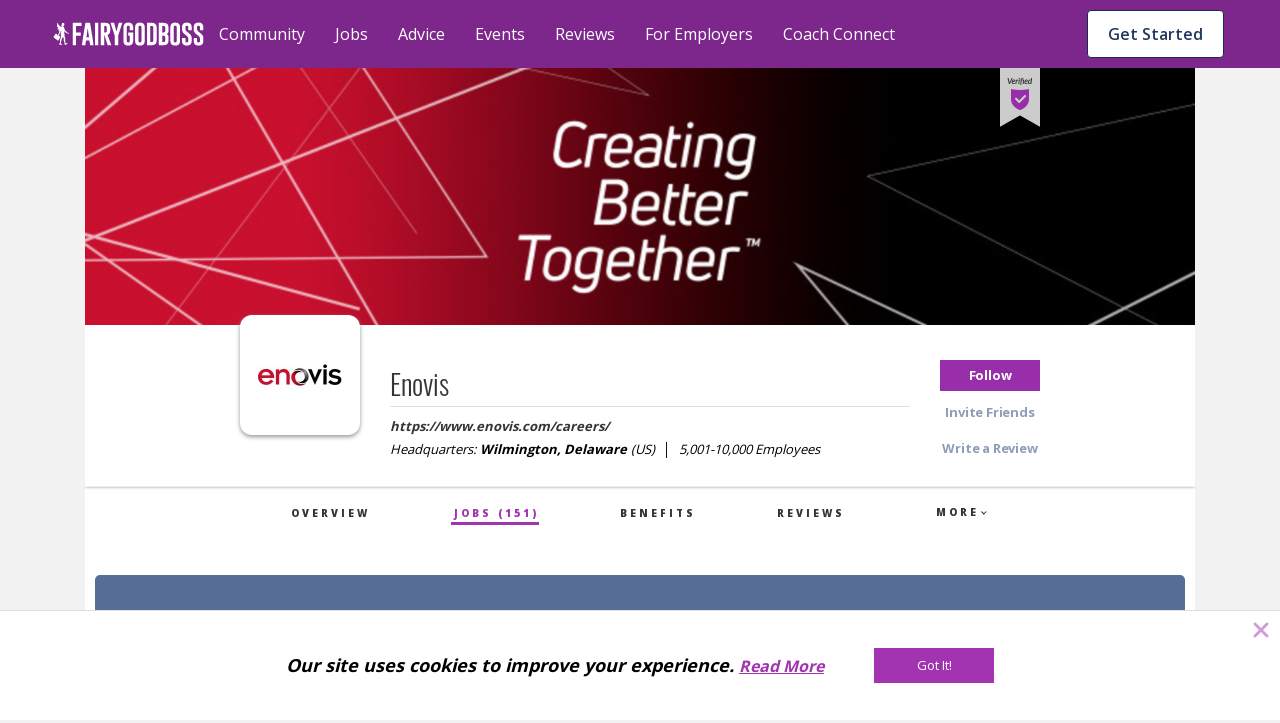

--- FILE ---
content_type: text/html; charset=utf-8
request_url: https://fairygodboss.com/company/jobs/enovis
body_size: 29882
content:

        <!DOCTYPE HTML>
        <html lang="en">
        <head prefix="og: http://ogp.me/ns#">
            <meta name="viewport" content="width=device-width, initial-scale=1" />
            <meta charSet="utf-8" />
            <meta http-equiv="Content-Type" content="text/html; charset=utf-8" />
            <meta name="application-name" content="Fairygodboss" />
            
            <meta description="Job openings and careers at Fairygodboss" content="Fairygodboss" />
            <title>Jobs at Enovis | Fairygodboss</title>
            
    
    <!-- Google Tag Manager -->
    <script data-cfasync="false" >
        (function(w,d,s,l,i){w[l]=w[l]||[];w[l].push({'gtm.start':
        new Date().getTime(),event:'gtm.js'});var f=d.getElementsByTagName(s)[0],
        j=d.createElement(s),dl=l!='dataLayer'?'&l='+l:'';j.async=true;j.src=
        'https://www.googletagmanager.com/gtm.js?id='+i+dl;f.parentNode.insertBefore(j,f);
        })(window,document,'script','dataLayer','GTM-KPHHR9P');
    </script>
    
    <!-- End Google Tag Manager -->
    <!-- Global site tag (gtag.js) - Google Analytics -->
    <!--<script async src="https://www.googletagmanager.com/gtag/js?id=UA-52626819-1"></script>-->
    <!--<script>-->
    <!--window.dataLayer = window.dataLayer || [];-->
    <!--function gtag(){dataLayer.push(arguments);}-->
    <!--gtag('js', new Date());-->
    <!--gtag('config', 'UA-52626819-1');-->
    <!--</script>-->
     

        
            <link
                rel="preload"
                as="font"
                type="font/woff2"
                href="https://cdn.fairygodboss.com/main/85b8101d394e7380aebf5df6249be0b76cee7de7/assets/fonts/lato/lato-v23-latin-regular.woff2"
                crossOrigin="true"
            />
            <link
                rel="preload"
                href="https://fonts.googleapis.com/css2?family=Open+Sans:wght@300;400;600;700;800&display=swap"
                as="style"
                onload="this.onload=null;this.rel='stylesheet'"
            />
            <noscript>
                <link
                    href="https://fonts.googleapis.com/css2?family=Open+Sans:wght@300;400;600;700;800&display=swap"
                    rel="stylesheet"
                    type="text/css"
                />
            </noscript>
            <link href="https://fonts.googleapis.com/css2?family=Open+Sans:wght@300;400;600;700;800&display=swap" rel="stylesheet">
            
            
            
            <script type="application/javascript">
            window.__GLOBAL_PAGE_STATE__ = {};
            window.__GLOBAL_PAGE_PROPS__ = {"total":151,"jobs":[{"type":"jobbing","hash":"director-marketing-us-hips-and-knees-2c9f92d781854aa3f7c9014be889f95d","image":{"alt":"Director, Marketing-US | Hips and Knees"},"title":"Director, Marketing-US | Hips and Knees","highlight":false,"location":"Austin, TX","url":"https:\u002F\u002Fenovis.wd5.myworkdayjobs.com\u002Fenovis\u002Fjob\u002FAssociate-Director--Marketing---Hips-and-Knees_R0029563-1?source=FairyGodBoss","originalApplyUrl":"https:\u002F\u002Fenovis.wd5.myworkdayjobs.com\u002Fenovis\u002Fjob\u002FAssociate-Director--Marketing---Hips-and-Knees_R0029563-1","jobPageUrl":"https:\u002F\u002Ffairygodboss.com\u002Fjobs\u002Fenovis\u002Fdirector-marketing-us-hips-and-knees-2c9f92d781854aa3f7c9014be889f95d","daysSinceCreation":null,"category":"Marketing","isRemote":false,"isSponsored":false,"company":{"id":"249137","url":"https:\u002F\u002Ffairygodboss.com\u002Fcompany\u002Fjobs\u002Fenovis","name":"Enovis","jobCount":138},"companyLogo":{"src":"\u002FcompanyLogo\u002Fllirhrztclanxscgcrru.jpg"},"review":{"url":"https:\u002F\u002Ffairygodboss.com\u002Fcompany-reviews\u002Fenovis","count":0,"rating":"0"},"comments":[],"reactionBar":{"liking":{"icon":"like","enabled":true,"label":"Save","active":false,"showCount":true},"flagging":{"icon":"flag","enabled":false,"label":"Flag","active":false,"showCount":false},"commenting":{"icon":"comment","enabled":false,"label":"","active":false,"showCount":true},"sharing":{"icon":"share","enabled":false,"label":"Share","active":false,"showCount":false}},"shortConvincer":null,"ctsName":"projects\u002Ffairygodboss\u002Ftenants\u002F61a6f325-4d29-462c-9c16-9541cc169353\u002Fjobs\u002F109564295431234246","userFlagged":false,"userLiked":false},{"type":"jobbing","hash":"accounting-processes-and-sox-compliance-expert-5c5a4cc38138a92ee0ee9c09d867b5c9","image":{"alt":"Accounting Processes and SOX Compliance Expert"},"title":"Accounting Processes and SOX Compliance Expert","highlight":false,"location":"Carthage, MO","url":"https:\u002F\u002Fenovis.wd5.myworkdayjobs.com\u002Fenovis\u002Fjob\u002FAccounting-Processes-and-SOX-Compliance-Expert_R0031084?source=FairyGodBoss","originalApplyUrl":"https:\u002F\u002Fenovis.wd5.myworkdayjobs.com\u002Fenovis\u002Fjob\u002FAccounting-Processes-and-SOX-Compliance-Expert_R0031084","jobPageUrl":"https:\u002F\u002Ffairygodboss.com\u002Fjobs\u002Fenovis\u002Faccounting-processes-and-sox-compliance-expert-5c5a4cc38138a92ee0ee9c09d867b5c9","daysSinceCreation":null,"category":"Finance","isRemote":false,"isSponsored":false,"company":{"id":"249137","url":"https:\u002F\u002Ffairygodboss.com\u002Fcompany\u002Fjobs\u002Fenovis","name":"Enovis","jobCount":138},"companyLogo":{"src":"\u002FcompanyLogo\u002Fllirhrztclanxscgcrru.jpg"},"review":{"url":"https:\u002F\u002Ffairygodboss.com\u002Fcompany-reviews\u002Fenovis","count":0,"rating":"0"},"comments":[],"reactionBar":{"liking":{"icon":"like","enabled":true,"label":"Save","active":false,"showCount":true},"flagging":{"icon":"flag","enabled":false,"label":"Flag","active":false,"showCount":false},"commenting":{"icon":"comment","enabled":false,"label":"","active":false,"showCount":true},"sharing":{"icon":"share","enabled":false,"label":"Share","active":false,"showCount":false}},"shortConvincer":null,"ctsName":"projects\u002Ffairygodboss\u002Ftenants\u002F61a6f325-4d29-462c-9c16-9541cc169353\u002Fjobs\u002F72869321604244166","userFlagged":false,"userLiked":false},{"type":"jobbing","hash":"sales-representative-m-w-d-057a78ff79e987ee1c4b67af32f1681b","image":{"alt":"Sales Representative (m\u002Fw\u002Fd)"},"title":"Sales Representative (m\u002Fw\u002Fd)","highlight":false,"location":"Multiple Locations","url":"https:\u002F\u002Fenovis.wd5.myworkdayjobs.com\u002Fenovis\u002Fjob\u002FSales-Representative_R0029789?source=FairyGodBoss","originalApplyUrl":"https:\u002F\u002Fenovis.wd5.myworkdayjobs.com\u002Fenovis\u002Fjob\u002FSales-Representative_R0029789","jobPageUrl":"https:\u002F\u002Ffairygodboss.com\u002Fjobs\u002Fenovis\u002Fsales-representative-m-w-d-057a78ff79e987ee1c4b67af32f1681b","daysSinceCreation":null,"category":"Sales","isRemote":false,"isSponsored":false,"company":{"id":"249137","url":"https:\u002F\u002Ffairygodboss.com\u002Fcompany\u002Fjobs\u002Fenovis","name":"Enovis","jobCount":138},"companyLogo":{"src":"\u002FcompanyLogo\u002Fllirhrztclanxscgcrru.jpg"},"review":{"url":"https:\u002F\u002Ffairygodboss.com\u002Fcompany-reviews\u002Fenovis","count":0,"rating":"0"},"comments":[],"reactionBar":{"liking":{"icon":"like","enabled":true,"label":"Save","active":false,"showCount":true},"flagging":{"icon":"flag","enabled":false,"label":"Flag","active":false,"showCount":false},"commenting":{"icon":"comment","enabled":false,"label":"","active":false,"showCount":true},"sharing":{"icon":"share","enabled":false,"label":"Share","active":false,"showCount":false}},"shortConvincer":null,"ctsName":"projects\u002Ffairygodboss\u002Ftenants\u002F61a6f325-4d29-462c-9c16-9541cc169353\u002Fjobs\u002F142142460963758790","userFlagged":false,"userLiked":false},{"type":"jobbing","hash":"logistics-analyst-d8af7724fc19ef007698de3210c70838","image":{"alt":"Logistics Analyst"},"title":"Logistics Analyst","highlight":false,"location":"Tunisia","url":"https:\u002F\u002Fenovis.wd5.myworkdayjobs.com\u002Fenovis\u002Fjob\u002FLogistics-Analyst_R0029008?source=FairyGodBoss","originalApplyUrl":"https:\u002F\u002Fenovis.wd5.myworkdayjobs.com\u002Fenovis\u002Fjob\u002FLogistics-Analyst_R0029008","jobPageUrl":"https:\u002F\u002Ffairygodboss.com\u002Fjobs\u002Fenovis\u002Flogistics-analyst-d8af7724fc19ef007698de3210c70838","daysSinceCreation":null,"category":"Supply Chain","isRemote":true,"isSponsored":false,"company":{"id":"249137","url":"https:\u002F\u002Ffairygodboss.com\u002Fcompany\u002Fjobs\u002Fenovis","name":"Enovis","jobCount":138},"companyLogo":{"src":"\u002FcompanyLogo\u002Fllirhrztclanxscgcrru.jpg"},"review":{"url":"https:\u002F\u002Ffairygodboss.com\u002Fcompany-reviews\u002Fenovis","count":0,"rating":"0"},"comments":[],"reactionBar":{"liking":{"icon":"like","enabled":true,"label":"Save","active":false,"showCount":true},"flagging":{"icon":"flag","enabled":false,"label":"Flag","active":false,"showCount":false},"commenting":{"icon":"comment","enabled":false,"label":"","active":false,"showCount":true},"sharing":{"icon":"share","enabled":false,"label":"Share","active":false,"showCount":false}},"shortConvincer":null,"ctsName":"projects\u002Ffairygodboss\u002Ftenants\u002F61a6f325-4d29-462c-9c16-9541cc169353\u002Fjobs\u002F94295078217884358","userFlagged":false,"userLiked":false},{"type":"jobbing","hash":"medical-education-associate-dfaa9db78fc029f7422b516bd7f78627","image":{"alt":"Medical Education Associate"},"title":"Medical Education Associate","highlight":false,"location":"Multiple Locations","url":"https:\u002F\u002Fenovis.wd5.myworkdayjobs.com\u002Fenovis\u002Fjob\u002FMedical-Education-Associate_R0031590?source=FairyGodBoss","originalApplyUrl":"https:\u002F\u002Fenovis.wd5.myworkdayjobs.com\u002Fenovis\u002Fjob\u002FMedical-Education-Associate_R0031590","jobPageUrl":"https:\u002F\u002Ffairygodboss.com\u002Fjobs\u002Fenovis\u002Fmedical-education-associate-dfaa9db78fc029f7422b516bd7f78627","daysSinceCreation":null,"category":"Marketing","isRemote":true,"isSponsored":false,"company":{"id":"249137","url":"https:\u002F\u002Ffairygodboss.com\u002Fcompany\u002Fjobs\u002Fenovis","name":"Enovis","jobCount":138},"companyLogo":{"src":"\u002FcompanyLogo\u002Fllirhrztclanxscgcrru.jpg"},"review":{"url":"https:\u002F\u002Ffairygodboss.com\u002Fcompany-reviews\u002Fenovis","count":0,"rating":"0"},"comments":[],"reactionBar":{"liking":{"icon":"like","enabled":true,"label":"Save","active":false,"showCount":true},"flagging":{"icon":"flag","enabled":false,"label":"Flag","active":false,"showCount":false},"commenting":{"icon":"comment","enabled":false,"label":"","active":false,"showCount":true},"sharing":{"icon":"share","enabled":false,"label":"Share","active":false,"showCount":false}},"shortConvincer":null,"ctsName":"projects\u002Ffairygodboss\u002Ftenants\u002F61a6f325-4d29-462c-9c16-9541cc169353\u002Fjobs\u002F91031155066708678","userFlagged":false,"userLiked":false},{"type":"jobbing","hash":"regulatory-affairs-intelligence-project-manager-5fc27bbfbcc6e138fb1fa6e016507fc2","image":{"alt":"Regulatory Affairs Intelligence Project Manager"},"title":"Regulatory Affairs Intelligence Project Manager","highlight":false,"location":"Carthage, MO","url":"https:\u002F\u002Fenovis.wd5.myworkdayjobs.com\u002Fenovis\u002Fjob\u002FRegulatory-Affairs-Intelligence-Project-Manager_R0031630?source=FairyGodBoss","originalApplyUrl":"https:\u002F\u002Fenovis.wd5.myworkdayjobs.com\u002Fenovis\u002Fjob\u002FRegulatory-Affairs-Intelligence-Project-Manager_R0031630","jobPageUrl":"https:\u002F\u002Ffairygodboss.com\u002Fjobs\u002Fenovis\u002Fregulatory-affairs-intelligence-project-manager-5fc27bbfbcc6e138fb1fa6e016507fc2","daysSinceCreation":null,"category":"Regulatory Affairs","isRemote":false,"isSponsored":false,"company":{"id":"249137","url":"https:\u002F\u002Ffairygodboss.com\u002Fcompany\u002Fjobs\u002Fenovis","name":"Enovis","jobCount":138},"companyLogo":{"src":"\u002FcompanyLogo\u002Fllirhrztclanxscgcrru.jpg"},"review":{"url":"https:\u002F\u002Ffairygodboss.com\u002Fcompany-reviews\u002Fenovis","count":0,"rating":"0"},"comments":[],"reactionBar":{"liking":{"icon":"like","enabled":true,"label":"Save","active":false,"showCount":true},"flagging":{"icon":"flag","enabled":false,"label":"Flag","active":false,"showCount":false},"commenting":{"icon":"comment","enabled":false,"label":"","active":false,"showCount":true},"sharing":{"icon":"share","enabled":false,"label":"Share","active":false,"showCount":false}},"shortConvincer":null,"ctsName":"projects\u002Ffairygodboss\u002Ftenants\u002F61a6f325-4d29-462c-9c16-9541cc169353\u002Fjobs\u002F97423075720471238","userFlagged":false,"userLiked":false},{"type":"jobbing","hash":"supplier-quality-assurance-engineer-1efc72b4f158c685d6d9a01b4f634c41","image":{"alt":"Supplier Quality Assurance Engineer"},"title":"Supplier Quality Assurance Engineer","highlight":false,"location":"Vista, CA","url":"https:\u002F\u002Fenovis.wd5.myworkdayjobs.com\u002Fenovis\u002Fjob\u002FSupplier-Quality-Assurance-Engineer_R0031276?source=FairyGodBoss","originalApplyUrl":"https:\u002F\u002Fenovis.wd5.myworkdayjobs.com\u002Fenovis\u002Fjob\u002FSupplier-Quality-Assurance-Engineer_R0031276","jobPageUrl":"https:\u002F\u002Ffairygodboss.com\u002Fjobs\u002Fenovis\u002Fsupplier-quality-assurance-engineer-1efc72b4f158c685d6d9a01b4f634c41","daysSinceCreation":null,"category":"Quality","isRemote":false,"isSponsored":false,"company":{"id":"249137","url":"https:\u002F\u002Ffairygodboss.com\u002Fcompany\u002Fjobs\u002Fenovis","name":"Enovis","jobCount":138},"companyLogo":{"src":"\u002FcompanyLogo\u002Fllirhrztclanxscgcrru.jpg"},"review":{"url":"https:\u002F\u002Ffairygodboss.com\u002Fcompany-reviews\u002Fenovis","count":0,"rating":"0"},"comments":[],"reactionBar":{"liking":{"icon":"like","enabled":true,"label":"Save","active":false,"showCount":true},"flagging":{"icon":"flag","enabled":false,"label":"Flag","active":false,"showCount":false},"commenting":{"icon":"comment","enabled":false,"label":"","active":false,"showCount":true},"sharing":{"icon":"share","enabled":false,"label":"Share","active":false,"showCount":false}},"shortConvincer":null,"ctsName":"projects\u002Ffairygodboss\u002Ftenants\u002F61a6f325-4d29-462c-9c16-9541cc169353\u002Fjobs\u002F98559540709991110","userFlagged":false,"userLiked":false},{"type":"jobbing","hash":"product-development-intern-f3c1aeed56223fe82bd5cd87fd03e105","image":{"alt":"Product Development Intern"},"title":"Product Development Intern","highlight":false,"location":"Houston, TX","url":"https:\u002F\u002Fenovis.wd5.myworkdayjobs.com\u002Fenovis\u002Fjob\u002FProduct-Development-Intern_R0030872?source=FairyGodBoss","originalApplyUrl":"https:\u002F\u002Fenovis.wd5.myworkdayjobs.com\u002Fenovis\u002Fjob\u002FProduct-Development-Intern_R0030872","jobPageUrl":"https:\u002F\u002Ffairygodboss.com\u002Fjobs\u002Fenovis\u002Fproduct-development-intern-f3c1aeed56223fe82bd5cd87fd03e105","daysSinceCreation":null,"category":"Unclassified","isRemote":false,"isSponsored":false,"company":{"id":"249137","url":"https:\u002F\u002Ffairygodboss.com\u002Fcompany\u002Fjobs\u002Fenovis","name":"Enovis","jobCount":138},"companyLogo":{"src":"\u002FcompanyLogo\u002Fllirhrztclanxscgcrru.jpg"},"review":{"url":"https:\u002F\u002Ffairygodboss.com\u002Fcompany-reviews\u002Fenovis","count":0,"rating":"0"},"comments":[],"reactionBar":{"liking":{"icon":"like","enabled":true,"label":"Save","active":false,"showCount":true},"flagging":{"icon":"flag","enabled":false,"label":"Flag","active":false,"showCount":false},"commenting":{"icon":"comment","enabled":false,"label":"","active":false,"showCount":true},"sharing":{"icon":"share","enabled":false,"label":"Share","active":false,"showCount":false}},"shortConvincer":null,"ctsName":"projects\u002Ffairygodboss\u002Ftenants\u002F61a6f325-4d29-462c-9c16-9541cc169353\u002Fjobs\u002F96454721790714566","userFlagged":false,"userLiked":false},{"type":"jobbing","hash":"marketing-communications-brand-coordinator-c6a7eb4f0f27054b3a457032c3938595","image":{"alt":"Marketing Communications Brand Coordinator"},"title":"Marketing Communications Brand Coordinator","highlight":false,"location":"Austin, TX","url":"https:\u002F\u002Fenovis.wd5.myworkdayjobs.com\u002Fenovis\u002Fjob\u002FMarketing-Communications-Brand-Coordinator_R0031639-1?source=FairyGodBoss","originalApplyUrl":"https:\u002F\u002Fenovis.wd5.myworkdayjobs.com\u002Fenovis\u002Fjob\u002FMarketing-Communications-Brand-Coordinator_R0031639-1","jobPageUrl":"https:\u002F\u002Ffairygodboss.com\u002Fjobs\u002Fenovis\u002Fmarketing-communications-brand-coordinator-c6a7eb4f0f27054b3a457032c3938595","daysSinceCreation":null,"category":"Marketing","isRemote":false,"isSponsored":false,"company":{"id":"249137","url":"https:\u002F\u002Ffairygodboss.com\u002Fcompany\u002Fjobs\u002Fenovis","name":"Enovis","jobCount":138},"companyLogo":{"src":"\u002FcompanyLogo\u002Fllirhrztclanxscgcrru.jpg"},"review":{"url":"https:\u002F\u002Ffairygodboss.com\u002Fcompany-reviews\u002Fenovis","count":0,"rating":"0"},"comments":[],"reactionBar":{"liking":{"icon":"like","enabled":true,"label":"Save","active":false,"showCount":true},"flagging":{"icon":"flag","enabled":false,"label":"Flag","active":false,"showCount":false},"commenting":{"icon":"comment","enabled":false,"label":"","active":false,"showCount":true},"sharing":{"icon":"share","enabled":false,"label":"Share","active":false,"showCount":false}},"shortConvincer":null,"ctsName":"projects\u002Ffairygodboss\u002Ftenants\u002F61a6f325-4d29-462c-9c16-9541cc169353\u002Fjobs\u002F118681454438687430","userFlagged":false,"userLiked":false},{"type":"jobbing","hash":"practicante-de-ingenieria-259d323aa13cc5ec906af1fe9d0f98fc","image":{"alt":"Practicante de Ingenieria"},"title":"Practicante de Ingenieria","highlight":false,"location":"Tijuana, Mexico","url":"https:\u002F\u002Fenovis.wd5.myworkdayjobs.com\u002Fenovis\u002Fjob\u002FPracticante-de-Ingenieria_R0031620-1?source=FairyGodBoss","originalApplyUrl":"https:\u002F\u002Fenovis.wd5.myworkdayjobs.com\u002Fenovis\u002Fjob\u002FPracticante-de-Ingenieria_R0031620-1","jobPageUrl":"https:\u002F\u002Ffairygodboss.com\u002Fjobs\u002Fenovis\u002Fpracticante-de-ingenieria-259d323aa13cc5ec906af1fe9d0f98fc","daysSinceCreation":null,"category":"Intern","isRemote":false,"isSponsored":false,"company":{"id":"249137","url":"https:\u002F\u002Ffairygodboss.com\u002Fcompany\u002Fjobs\u002Fenovis","name":"Enovis","jobCount":138},"companyLogo":{"src":"\u002FcompanyLogo\u002Fllirhrztclanxscgcrru.jpg"},"review":{"url":"https:\u002F\u002Ffairygodboss.com\u002Fcompany-reviews\u002Fenovis","count":0,"rating":"0"},"comments":[],"reactionBar":{"liking":{"icon":"like","enabled":true,"label":"Save","active":false,"showCount":true},"flagging":{"icon":"flag","enabled":false,"label":"Flag","active":false,"showCount":false},"commenting":{"icon":"comment","enabled":false,"label":"","active":false,"showCount":true},"sharing":{"icon":"share","enabled":false,"label":"Share","active":false,"showCount":false}},"shortConvincer":null,"ctsName":"projects\u002Ffairygodboss\u002Ftenants\u002F61a6f325-4d29-462c-9c16-9541cc169353\u002Fjobs\u002F86046720965649094","userFlagged":false,"userLiked":false},{"type":"jobbing","hash":"athletic-trainer-dme-field-service-rep-independence-cleveland-ohio-a31d04f4318b09b675ab899b02743685","image":{"alt":"Athletic Trainer\u002FDME Field Service Rep (Independence\u002FCleveland, Ohio)"},"title":"Athletic Trainer\u002FDME Field Service Rep (Independence\u002FCleveland, Ohio)","highlight":false,"location":"Cleveland, OH","url":"https:\u002F\u002Fenovis.wd5.myworkdayjobs.com\u002Fenovis\u002Fjob\u002FAthletic-Trainer-DME-Field-Service-Rep--Independence-Cleveland--Ohio-_R0031657?source=FairyGodBoss","originalApplyUrl":"https:\u002F\u002Fenovis.wd5.myworkdayjobs.com\u002Fenovis\u002Fjob\u002FAthletic-Trainer-DME-Field-Service-Rep--Independence-Cleveland--Ohio-_R0031657","jobPageUrl":"https:\u002F\u002Ffairygodboss.com\u002Fjobs\u002Fenovis\u002Fathletic-trainer-dme-field-service-rep-independence-cleveland-ohio-a31d04f4318b09b675ab899b02743685","daysSinceCreation":null,"category":"Field Services","isRemote":false,"isSponsored":false,"company":{"id":"249137","url":"https:\u002F\u002Ffairygodboss.com\u002Fcompany\u002Fjobs\u002Fenovis","name":"Enovis","jobCount":138},"companyLogo":{"src":"\u002FcompanyLogo\u002Fllirhrztclanxscgcrru.jpg"},"review":{"url":"https:\u002F\u002Ffairygodboss.com\u002Fcompany-reviews\u002Fenovis","count":0,"rating":"0"},"comments":[],"reactionBar":{"liking":{"icon":"like","enabled":true,"label":"Save","active":false,"showCount":true},"flagging":{"icon":"flag","enabled":false,"label":"Flag","active":false,"showCount":false},"commenting":{"icon":"comment","enabled":false,"label":"","active":false,"showCount":true},"sharing":{"icon":"share","enabled":false,"label":"Share","active":false,"showCount":false}},"shortConvincer":null,"ctsName":"projects\u002Ffairygodboss\u002Ftenants\u002F61a6f325-4d29-462c-9c16-9541cc169353\u002Fjobs\u002F73435606062899910","userFlagged":false,"userLiked":false},{"type":"jobbing","hash":"ing-nieur-projet-r-d-vasculaire-7cbfa4381f93b280407058932a577a1a","image":{"alt":"Ingénieur projet R&D vasculaire"},"title":"Ingénieur projet R&D vasculaire","highlight":false,"location":"Mouguerre, France","url":"https:\u002F\u002Fenovis.wd5.myworkdayjobs.com\u002Fenovis\u002Fjob\u002FIngnieur-projet-R-D-vasculaire_R0031581?source=FairyGodBoss","originalApplyUrl":"https:\u002F\u002Fenovis.wd5.myworkdayjobs.com\u002Fenovis\u002Fjob\u002FIngnieur-projet-R-D-vasculaire_R0031581","jobPageUrl":"https:\u002F\u002Ffairygodboss.com\u002Fjobs\u002Fenovis\u002Fing-nieur-projet-r-d-vasculaire-7cbfa4381f93b280407058932a577a1a","daysSinceCreation":null,"category":"Research and Development","isRemote":false,"isSponsored":false,"company":{"id":"249137","url":"https:\u002F\u002Ffairygodboss.com\u002Fcompany\u002Fjobs\u002Fenovis","name":"Enovis","jobCount":138},"companyLogo":{"src":"\u002FcompanyLogo\u002Fllirhrztclanxscgcrru.jpg"},"review":{"url":"https:\u002F\u002Ffairygodboss.com\u002Fcompany-reviews\u002Fenovis","count":0,"rating":"0"},"comments":[],"reactionBar":{"liking":{"icon":"like","enabled":true,"label":"Save","active":false,"showCount":true},"flagging":{"icon":"flag","enabled":false,"label":"Flag","active":false,"showCount":false},"commenting":{"icon":"comment","enabled":false,"label":"","active":false,"showCount":true},"sharing":{"icon":"share","enabled":false,"label":"Share","active":false,"showCount":false}},"shortConvincer":null,"ctsName":"projects\u002Ffairygodboss\u002Ftenants\u002F61a6f325-4d29-462c-9c16-9541cc169353\u002Fjobs\u002F92009290918699718","userFlagged":false,"userLiked":false},{"type":"jobbing","hash":"planning-engineer-78bb7aa4069a54dd9d12d038d853e310","image":{"alt":"Planning Engineer"},"title":"Planning Engineer","highlight":false,"location":"Austin, TX","url":"https:\u002F\u002Fenovis.wd5.myworkdayjobs.com\u002Fenovis\u002Fjob\u002FPlanning-Engineer_R0031533?source=FairyGodBoss","originalApplyUrl":"https:\u002F\u002Fenovis.wd5.myworkdayjobs.com\u002Fenovis\u002Fjob\u002FPlanning-Engineer_R0031533","jobPageUrl":"https:\u002F\u002Ffairygodboss.com\u002Fjobs\u002Fenovis\u002Fplanning-engineer-78bb7aa4069a54dd9d12d038d853e310","daysSinceCreation":null,"category":"Quality","isRemote":false,"isSponsored":false,"company":{"id":"249137","url":"https:\u002F\u002Ffairygodboss.com\u002Fcompany\u002Fjobs\u002Fenovis","name":"Enovis","jobCount":138},"companyLogo":{"src":"\u002FcompanyLogo\u002Fllirhrztclanxscgcrru.jpg"},"review":{"url":"https:\u002F\u002Ffairygodboss.com\u002Fcompany-reviews\u002Fenovis","count":0,"rating":"0"},"comments":[],"reactionBar":{"liking":{"icon":"like","enabled":true,"label":"Save","active":false,"showCount":true},"flagging":{"icon":"flag","enabled":false,"label":"Flag","active":false,"showCount":false},"commenting":{"icon":"comment","enabled":false,"label":"","active":false,"showCount":true},"sharing":{"icon":"share","enabled":false,"label":"Share","active":false,"showCount":false}},"shortConvincer":null,"ctsName":"projects\u002Ffairygodboss\u002Ftenants\u002F61a6f325-4d29-462c-9c16-9541cc169353\u002Fjobs\u002F111876818566292166","userFlagged":false,"userLiked":false},{"type":"jobbing","hash":"audit-specialist-f3024818235a2c21e127fa4f7311d45d","image":{"alt":"Audit Specialist"},"title":"Audit Specialist","highlight":false,"location":"United States","url":"https:\u002F\u002Fenovis.wd5.myworkdayjobs.com\u002Fenovis\u002Fjob\u002FAudit-Specialist_R0031653?source=FairyGodBoss","originalApplyUrl":"https:\u002F\u002Fenovis.wd5.myworkdayjobs.com\u002Fenovis\u002Fjob\u002FAudit-Specialist_R0031653","jobPageUrl":"https:\u002F\u002Ffairygodboss.com\u002Fjobs\u002Fenovis\u002Faudit-specialist-f3024818235a2c21e127fa4f7311d45d","daysSinceCreation":null,"category":"Reimbursement","isRemote":true,"isSponsored":false,"company":{"id":"249137","url":"https:\u002F\u002Ffairygodboss.com\u002Fcompany\u002Fjobs\u002Fenovis","name":"Enovis","jobCount":138},"companyLogo":{"src":"\u002FcompanyLogo\u002Fllirhrztclanxscgcrru.jpg"},"review":{"url":"https:\u002F\u002Ffairygodboss.com\u002Fcompany-reviews\u002Fenovis","count":0,"rating":"0"},"comments":[],"reactionBar":{"liking":{"icon":"like","enabled":true,"label":"Save","active":false,"showCount":true},"flagging":{"icon":"flag","enabled":false,"label":"Flag","active":false,"showCount":false},"commenting":{"icon":"comment","enabled":false,"label":"","active":false,"showCount":true},"sharing":{"icon":"share","enabled":false,"label":"Share","active":false,"showCount":false}},"shortConvincer":null,"ctsName":"projects\u002Ffairygodboss\u002Ftenants\u002F61a6f325-4d29-462c-9c16-9541cc169353\u002Fjobs\u002F142733425915110086","userFlagged":false,"userLiked":false},{"type":"jobbing","hash":"quality-analyst-bilingual-05c108cd276c012f85d49a2cea4c0782","image":{"alt":"Quality Analyst (Bilingual)"},"title":"Quality Analyst (Bilingual)","highlight":false,"location":"Tijuana, Mexico","url":"https:\u002F\u002Fenovis.wd5.myworkdayjobs.com\u002Fenovis\u002Fjob\u002FQuality-Analyst--Bilingual-_R0031647?source=FairyGodBoss","originalApplyUrl":"https:\u002F\u002Fenovis.wd5.myworkdayjobs.com\u002Fenovis\u002Fjob\u002FQuality-Analyst--Bilingual-_R0031647","jobPageUrl":"https:\u002F\u002Ffairygodboss.com\u002Fjobs\u002Fenovis\u002Fquality-analyst-bilingual-05c108cd276c012f85d49a2cea4c0782","daysSinceCreation":null,"category":"Quality","isRemote":false,"isSponsored":false,"company":{"id":"249137","url":"https:\u002F\u002Ffairygodboss.com\u002Fcompany\u002Fjobs\u002Fenovis","name":"Enovis","jobCount":138},"companyLogo":{"src":"\u002FcompanyLogo\u002Fllirhrztclanxscgcrru.jpg"},"review":{"url":"https:\u002F\u002Ffairygodboss.com\u002Fcompany-reviews\u002Fenovis","count":0,"rating":"0"},"comments":[],"reactionBar":{"liking":{"icon":"like","enabled":true,"label":"Save","active":false,"showCount":true},"flagging":{"icon":"flag","enabled":false,"label":"Flag","active":false,"showCount":false},"commenting":{"icon":"comment","enabled":false,"label":"","active":false,"showCount":true},"sharing":{"icon":"share","enabled":false,"label":"Share","active":false,"showCount":false}},"shortConvincer":null,"ctsName":"projects\u002Ffairygodboss\u002Ftenants\u002F61a6f325-4d29-462c-9c16-9541cc169353\u002Fjobs\u002F116395724383363782","userFlagged":false,"userLiked":false},{"type":"jobbing","hash":"it-systems-technician-1460e720f36c52a867f30710d2d1f202","image":{"alt":"IT Systems Technician"},"title":"IT Systems Technician","highlight":false,"location":"Carthage, MO","url":"https:\u002F\u002Fenovis.wd5.myworkdayjobs.com\u002Fenovis\u002Fjob\u002FIT-Systems-Technician_R0031467?source=FairyGodBoss","originalApplyUrl":"https:\u002F\u002Fenovis.wd5.myworkdayjobs.com\u002Fenovis\u002Fjob\u002FIT-Systems-Technician_R0031467","jobPageUrl":"https:\u002F\u002Ffairygodboss.com\u002Fjobs\u002Fenovis\u002Fit-systems-technician-1460e720f36c52a867f30710d2d1f202","daysSinceCreation":null,"category":"Information Technology Services","isRemote":false,"isSponsored":false,"company":{"id":"249137","url":"https:\u002F\u002Ffairygodboss.com\u002Fcompany\u002Fjobs\u002Fenovis","name":"Enovis","jobCount":138},"companyLogo":{"src":"\u002FcompanyLogo\u002Fllirhrztclanxscgcrru.jpg"},"review":{"url":"https:\u002F\u002Ffairygodboss.com\u002Fcompany-reviews\u002Fenovis","count":0,"rating":"0"},"comments":[],"reactionBar":{"liking":{"icon":"like","enabled":true,"label":"Save","active":false,"showCount":true},"flagging":{"icon":"flag","enabled":false,"label":"Flag","active":false,"showCount":false},"commenting":{"icon":"comment","enabled":false,"label":"","active":false,"showCount":true},"sharing":{"icon":"share","enabled":false,"label":"Share","active":false,"showCount":false}},"shortConvincer":null,"ctsName":"projects\u002Ffairygodboss\u002Ftenants\u002F61a6f325-4d29-462c-9c16-9541cc169353\u002Fjobs\u002F116827305245844166","userFlagged":false,"userLiked":false},{"type":"jobbing","hash":"director-national-accounts-40dafdc0ebb8c8eeb5bc1abc8b0bd893","image":{"alt":"Director, National Accounts"},"title":"Director, National Accounts","highlight":false,"location":"United States","url":"https:\u002F\u002Fenovis.wd5.myworkdayjobs.com\u002Fenovis\u002Fjob\u002FDirector--National-Accounts_R0031532-1?source=FairyGodBoss","originalApplyUrl":"https:\u002F\u002Fenovis.wd5.myworkdayjobs.com\u002Fenovis\u002Fjob\u002FDirector--National-Accounts_R0031532-1","jobPageUrl":"https:\u002F\u002Ffairygodboss.com\u002Fjobs\u002Fenovis\u002Fdirector-national-accounts-40dafdc0ebb8c8eeb5bc1abc8b0bd893","daysSinceCreation":null,"category":"Sales","isRemote":true,"isSponsored":false,"company":{"id":"249137","url":"https:\u002F\u002Ffairygodboss.com\u002Fcompany\u002Fjobs\u002Fenovis","name":"Enovis","jobCount":138},"companyLogo":{"src":"\u002FcompanyLogo\u002Fllirhrztclanxscgcrru.jpg"},"review":{"url":"https:\u002F\u002Ffairygodboss.com\u002Fcompany-reviews\u002Fenovis","count":0,"rating":"0"},"comments":[],"reactionBar":{"liking":{"icon":"like","enabled":true,"label":"Save","active":false,"showCount":true},"flagging":{"icon":"flag","enabled":false,"label":"Flag","active":false,"showCount":false},"commenting":{"icon":"comment","enabled":false,"label":"","active":false,"showCount":true},"sharing":{"icon":"share","enabled":false,"label":"Share","active":false,"showCount":false}},"shortConvincer":null,"ctsName":"projects\u002Ffairygodboss\u002Ftenants\u002F61a6f325-4d29-462c-9c16-9541cc169353\u002Fjobs\u002F135903792259310278","userFlagged":false,"userLiked":false},{"type":"jobbing","hash":"market-access-project-manager-efa2c3a110548082c87acb0257a789ec","image":{"alt":"Market Access - Project Manager"},"title":"Market Access - Project Manager","highlight":false,"location":"San Daniele del Friuli, Italy","url":"https:\u002F\u002Fenovis.wd5.myworkdayjobs.com\u002Fenovis\u002Fjob\u002FMarket-Access---Project-Manager_R0030507-1?source=FairyGodBoss","originalApplyUrl":"https:\u002F\u002Fenovis.wd5.myworkdayjobs.com\u002Fenovis\u002Fjob\u002FMarket-Access---Project-Manager_R0030507-1","jobPageUrl":"https:\u002F\u002Ffairygodboss.com\u002Fjobs\u002Fenovis\u002Fmarket-access-project-manager-efa2c3a110548082c87acb0257a789ec","daysSinceCreation":null,"category":"Regulatory Affairs","isRemote":false,"isSponsored":false,"company":{"id":"249137","url":"https:\u002F\u002Ffairygodboss.com\u002Fcompany\u002Fjobs\u002Fenovis","name":"Enovis","jobCount":138},"companyLogo":{"src":"\u002FcompanyLogo\u002Fllirhrztclanxscgcrru.jpg"},"review":{"url":"https:\u002F\u002Ffairygodboss.com\u002Fcompany-reviews\u002Fenovis","count":0,"rating":"0"},"comments":[],"reactionBar":{"liking":{"icon":"like","enabled":true,"label":"Save","active":false,"showCount":true},"flagging":{"icon":"flag","enabled":false,"label":"Flag","active":false,"showCount":false},"commenting":{"icon":"comment","enabled":false,"label":"","active":false,"showCount":true},"sharing":{"icon":"share","enabled":false,"label":"Share","active":false,"showCount":false}},"shortConvincer":null,"ctsName":"projects\u002Ffairygodboss\u002Ftenants\u002F61a6f325-4d29-462c-9c16-9541cc169353\u002Fjobs\u002F84452256904028870","userFlagged":false,"userLiked":false},{"type":"jobbing","hash":"sourcing-lead-bc9b702770259baf9f05283521826520","image":{"alt":"Sourcing Lead"},"title":"Sourcing Lead","highlight":false,"location":"Multiple Locations","url":"https:\u002F\u002Fenovis.wd5.myworkdayjobs.com\u002Fenovis\u002Fjob\u002FSourcing-Lead_R0030853?source=FairyGodBoss","originalApplyUrl":"https:\u002F\u002Fenovis.wd5.myworkdayjobs.com\u002Fenovis\u002Fjob\u002FSourcing-Lead_R0030853","jobPageUrl":"https:\u002F\u002Ffairygodboss.com\u002Fjobs\u002Fenovis\u002Fsourcing-lead-bc9b702770259baf9f05283521826520","daysSinceCreation":null,"category":"Supply Chain","isRemote":false,"isSponsored":false,"company":{"id":"249137","url":"https:\u002F\u002Ffairygodboss.com\u002Fcompany\u002Fjobs\u002Fenovis","name":"Enovis","jobCount":138},"companyLogo":{"src":"\u002FcompanyLogo\u002Fllirhrztclanxscgcrru.jpg"},"review":{"url":"https:\u002F\u002Ffairygodboss.com\u002Fcompany-reviews\u002Fenovis","count":0,"rating":"0"},"comments":[],"reactionBar":{"liking":{"icon":"like","enabled":true,"label":"Save","active":false,"showCount":true},"flagging":{"icon":"flag","enabled":false,"label":"Flag","active":false,"showCount":false},"commenting":{"icon":"comment","enabled":false,"label":"","active":false,"showCount":true},"sharing":{"icon":"share","enabled":false,"label":"Share","active":false,"showCount":false}},"shortConvincer":null,"ctsName":"projects\u002Ffairygodboss\u002Ftenants\u002F61a6f325-4d29-462c-9c16-9541cc169353\u002Fjobs\u002F80320666405872326","userFlagged":false,"userLiked":false},{"type":"jobbing","hash":"co-op-fall-2026-7bf2f0b1d335049d3950bff47abf97b5","image":{"alt":"Co-Op \u002F Fall 2026"},"title":"Co-Op \u002F Fall 2026","highlight":false,"location":"Austin, TX","url":"https:\u002F\u002Fenovis.wd5.myworkdayjobs.com\u002Fenovis\u002Fjob\u002FCo-Op---Fall-2026_R0030697?source=FairyGodBoss","originalApplyUrl":"https:\u002F\u002Fenovis.wd5.myworkdayjobs.com\u002Fenovis\u002Fjob\u002FCo-Op---Fall-2026_R0030697","jobPageUrl":"https:\u002F\u002Ffairygodboss.com\u002Fjobs\u002Fenovis\u002Fco-op-fall-2026-7bf2f0b1d335049d3950bff47abf97b5","daysSinceCreation":null,"category":"Unclassified","isRemote":false,"isSponsored":false,"company":{"id":"249137","url":"https:\u002F\u002Ffairygodboss.com\u002Fcompany\u002Fjobs\u002Fenovis","name":"Enovis","jobCount":138},"companyLogo":{"src":"\u002FcompanyLogo\u002Fllirhrztclanxscgcrru.jpg"},"review":{"url":"https:\u002F\u002Ffairygodboss.com\u002Fcompany-reviews\u002Fenovis","count":0,"rating":"0"},"comments":[],"reactionBar":{"liking":{"icon":"like","enabled":true,"label":"Save","active":false,"showCount":true},"flagging":{"icon":"flag","enabled":false,"label":"Flag","active":false,"showCount":false},"commenting":{"icon":"comment","enabled":false,"label":"","active":false,"showCount":true},"sharing":{"icon":"share","enabled":false,"label":"Share","active":false,"showCount":false}},"shortConvincer":null,"ctsName":"projects\u002Ffairygodboss\u002Ftenants\u002F61a6f325-4d29-462c-9c16-9541cc169353\u002Fjobs\u002F136613356961178310","userFlagged":false,"userLiked":false}],"filters":{"company_id":[249137],"locations":[],"remote":[],"company_size":[]},"facets":{"company_id":[{"value":"249137","displayName":"Enovis","count":"151"}]},"queryID":"48706746-44af-4fd6-a3c1-6fccc6d5c8e0:APAb7IQXmkoQY\u002F+9dEk5LsYf9iduwyDUXA==","indexName":"job","keywords":"","isRemote":false,"originalUrl":"\u002Fcompany\u002Fjobs\u002Fenovis","misc_event_type":"cloud-service-adapter-job-search","limit":20,"page":1,"enableAroundRadius":false,"searchService":"cloud-service-adapter","companyJobUrl":"\u002Fcompany\u002Fjobs\u002Fenovis","jobSearchBar":{"keywords":""},"jobNotifications":[],"currentLocation":null,"company":{"companyName":"Enovis","companyId":249137,"logo":{"src":"\u002FcompanyLogo\u002Fllirhrztclanxscgcrru.jpg","alt":249137},"metaData":{"title":"Enovis employee reviews by women: Pay, Culture, Maternity Leave and More | Fairygodboss","description":"See what women say about working at Enovis, their salaries, maternity leave, benefits, hours and company culture","keyword":"Enovis: reviews by female employees, women recommend Enovis, salary, benefits, maternity leave, hours, on-site childcare, healthcare, 401-k match, glass ceiling, boys’ club, pay gap"},"companyUrl":"enovis","remoteUrl":"https:\u002F\u002Fwww.enovis.com\u002Fcareers\u002F","careerUrl":null,"rating":null,"isSponsor":true,"reviewCount":0,"isFollowed":false,"employerInfo":{"banner":{"src":"\u002Femployer\u002Fbanner\u002Ffmye6n5vwlxxuvtkkkbt.png","alt":"Enovis"},"hq":{"city":"Wilmington","state":"Delaware","country":"US"},"jobCount":151,"companySize":"5,001-10,000"},"trackingPixels":null,"industry":"Technology","googleSeo":null,"bannerText":null,"version":2},"userJobProfile":null,"PAGE_PROPS":{"pageDisplayMode":"USER_DEFAULT","leftRail":{"subscribedTopics":null,"followingCompanies":null,"jobAlerts":null,"joinedGroups":{"groupCount":0,"groups":[]}},"rightRail":null,"session":{},"csrfToken":"4Yllj2pE-RCas6L8vgUZbylK6fla_VP8Q7c8","sentry":{"enabled":true,"dsn":"https:\u002F\u002F9b2c7017d8a44947b0094d7bb7fad067:4e823c8266b94301b030411b7eea7f16@sentry.io\u002F287163","reactDsn":"https:\u002F\u002Fe5937d4e94844257ad28a65e815c04d0@sentry.io\u002F1233603","token":"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","env":"prod"},"froala":{"apiKey":"MC2B2E2B1lG4J4B16B7D3E6E5C2H4F4gzC-22wmyfmgfjutD6jef=="},"redirectUri":"https:\u002F\u002Ffairygodboss.com\u002Fauth-callback","socialButtons":[{"type":"facebook"},{"type":"google"}],"socialLikes":{"facebook":null,"twitter":null},"featureFlags":{"enableCarmenIpLocationService":false,"internalAuth":true,"disableEmailPasswordRegistration":false,"useEmbedly":true,"fgbOnly":false,"algoliaPlacesTypeahead":false,"onSiteCTA":true,"demographicsFlow":true,"endQuickApplyJobSeekers":true,"quickApplyCompleteEndFeatures":true,"endCandidateDatabaseAccess":true,"noPdlDataEmail":true,"redirectJobsPage":true,"minimizedJobsLeftRail":true,"eventsIsPublicOption":true,"jobsBackToTop":true,"remoteJobFilter":true,"recruiterAccessVRE":true,"newJobCardDesign":true,"urgencyToJobs":true,"convincerToJobs":true,"redisSessions":true,"saveRawLocationResponse":true,"monthlyJobTargetFlag":true,"show2020BestCompaniesBadges":true,"show2021BestCompaniesBadges":true,"show2022BestCompaniesBadges":true,"show2023BestCompaniesBadges":"2023-v2","show2024BestCompaniesBadges":true,"nodeDI":true,"enableSentryFE":false,"unifiedPostBox":true,"enableGoogleCTSSearch":true,"useDirectApply":true,"streamLibertyMetricsJobsJson":false,"jobSearchSettings":true,"sponsoredJobsUtility":true,"jobsSearchCta":true},"meta":{"hostUrl":"https:\u002F\u002Ffairygodboss.com","title":"Jobs at Enovis | Fairygodboss","description":"Job openings and careers at Fairygodboss","keywords":"","social":{"twitter":{"url":"https:\u002F\u002Ffairygodboss.com\u002Fcompany\u002Fjobs\u002Fenovis","title":"Enovis Jobs and Job Reviews For Women, By Women | Fairygodboss","description":"Enovis Jobs and Job Reviews For Women, By Women | Fairygodboss","text":"Fairygodboss | Jobs and Company Reviews for Women via @fairygodboss","image":"http:\u002F\u002Fd207ibygpg2z1x.cloudfront.net\u002Fimage\u002Fupload\u002Fc_scale,f_auto,h_630,q_auto,w_1200\u002Fv1\u002Fog_image_1200x630_final_hn16nk.jpg"},"facebook":{"appId":"311667982694643","url":"https:\u002F\u002Ffairygodboss.com\u002Fcompany\u002Fjobs\u002Fenovis","title":"Enovis Jobs and Job Reviews For Women, By Women | Fairygodboss","description":"Enovis Jobs and Job Reviews For Women, By Women | Fairygodboss","image":"http:\u002F\u002Fd207ibygpg2z1x.cloudfront.net\u002Fimage\u002Fupload\u002Fc_scale,f_auto,h_630,q_auto,w_1200\u002Fv1\u002Fog_image_1200x630_final_hn16nk.jpg"}},"image":"http:\u002F\u002Fd207ibygpg2z1x.cloudfront.net\u002Fimage\u002Fupload\u002Fc_scale,f_auto,h_630,q_auto,w_1200\u002Fv1\u002Fog_image_1200x630_final_hn16nk.jpg","canonicalUrl":"https:\u002F\u002Ffairygodboss.com\u002Fcompany\u002Fjobs\u002Fenovis"},"url":{"original":"\u002Fcompany\u002Fjobs\u002Fenovis","full":"https:\u002F\u002Ffairygodboss.com\u002Fcompany\u002Fjobs\u002Fenovis","protocol":"https","host":"fairygodboss.com","path":"\u002Fcompany\u002Fjobs\u002Fenovis"},"routes":{"user":{"login":"https:\u002F\u002Ffairygodboss.com\u002Flogin","logout":"https:\u002F\u002Ffairygodboss.com\u002Flogout"}},"headerProps":{"role":null,"isAdmin":false,"baseUrl":"\u002F","currentUrl":"\u002Fcompany\u002Fjobs\u002Fenovis","jobProfileSnippet":{"hash":null,"isCompleted":false}},"showLoginWall":true,"masterFeedAdConfig":{"cadence":10,"types":{"desktop":["profile-cta","vcf","leave-review"],"mobile":["profile-cta","vcf","leave-review","suggested-jobs"]}},"chatApiKey":"dxqern5aqgne","streamAnalyticsKey":"cdhdmzdncmdx","streamAnalyticsToken":"eyJ0eXAiOiJKV1QiLCJhbGciOiJIUzI1NiJ9.eyJyZXNvdXJjZSI6ImFuYWx5dGljcyIsImFjdGlvbiI6IioiLCJ1c2VyX2lkIjoiKiJ9.acNaMDMaKHIuXDO8QgJlgHgyUWTccCxQVDiL2i_dexs","objectTypes":{"community-discussion":"CommunityDiscussion","community-link":"CommunityLink","editorial-content":"EditorialContent","community-podcast":"CommunityPodcast","community-photo":"CommunityPhoto","community-comment":"CommunityComment","user":"User","community-group":"CommunityGroup","company":"Company","job-application":"JobApplication"},"chatToken":null,"frontendRouting":false,"quickApplyCompanies":{"42423":{"companyId":42423,"companyUrl":"fairygodboss-inc","companyName":"Fairygodboss Inc.","trackingInfo":null,"industry":"Technology: Consumer Internet","meta_title":"Fairygodboss Inc. employee reviews by women: Pay, Culture, Maternity Leave and More | Fairygodboss","meta_description":"See what women say about working at Fairygodboss Inc., their salaries, maternity leave, benefits, hours and company culture","meta_keyword":"Fairygodboss Inc.: reviews by female employees, women recommend Fairygodboss Inc., salary, benefits, maternity leave, hours, on-site childcare, healthcare, 401-k match, glass ceiling, boys' club, pay gap","rating":4.7,"logo":"\u002FcompanyLogo\u002Ftaczsjvyx4skklgd22lh.png","city":"New York","state":"NY","country":"US","employees_number":"51-200","description":"\u003Cp\u003EFairygodboss is the largest career community for women*. Our mission is to help the women in our community by providing free resources and a safe, inclusive environment for highly motivated women to connect with other career-minded individuals and help one another to succeed. Millions of women visit Fairygodboss for career connections, jobs, community advice, virtual events and hard-to-find intel about how companies treat women.\u003C\u002Fp\u003E\u003Cp\u003E\u003Cem\u003E*\u003Ci data-stringify-type=\"italic\"\u003EFairygodboss is an inclusive community and we welcome all women including cis and trans women. We also welcome all non-binary individuals.\u003C\u002Fi\u003E\u003C\u002Fem\u003E\u003C\u002Fp\u003E","officialCompanyUrl":"https:\u002F\u002Ffairygodboss.com\u002F","companyBlurb":"At Fairygodboss, our mission is to help you create the best career for your life.","promoted":1,"directApplyFlag":"1","jobCount":2,"banner_image":"\u002Femployer\u002Fbanner\u002Fdbzhtkgqq6iwebgl1tuy","image_src":"\u002Femployer\u002Fslides\u002Fqoio9jcln3eavh6fofc4","name":"Fairygodboss Inc.","isSponsor":1,"remoteUrl":"https:\u002F\u002Ffairygodboss.com\u002F","careerUrl":null,"companySize":"51-200","bannerText":null,"reviewCount":31,"slideImages":[{"name":"Fairygodboss Inc."}],"shortConvincer":{"text":"94% say women are treated equally.","badge":{"image":{"src":"v1\u002Ficons\u002Fconvincer-bubble-grey.svg","alt":"badge icon"}}}},"58945":{"companyId":58945,"companyUrl":"toyota-motor-north-america","companyName":"Toyota North America","trackingInfo":null,"industry":"Automotive: Manufacturers","meta_title":"Toyota Motor North America employee reviews by women: Pay, Culture, Maternity Leave and More | Fairygodboss","meta_description":"See what women say about working at Toyota Motor North America, their salaries, maternity leave, benefits, hours and company culture","meta_keyword":"Toyota Motor North America: reviews by female employees, women recommend Toyota Motor North America, salary, benefits, maternity leave, hours, on-site childcare, healthcare, 401-k match, glass ceiling, boys’ club, pay gap","rating":4.2,"logo":"\u002FcompanyLogo\u002Ffipc8ciup8npsz52pckv","city":"Plano","state":"TX","country":"US","employees_number":"10,000+","description":"\u003Cp\u003E\u003Ca name=\"_Hlk13646529\"\u003ERooted in Continuous Improvement and Respect for People, we are committed to cultivating an ever-better world by creating innovative and sustainable mobility solutions for all &mdash; we&rsquo;re going places, together &mdash; powered by our people.\u003C\u002Fa\u003E\u003C\u002Fp\u003E\u003Cp\u003EWe strive to create a company with the best and brightest individuals who are empowered every day to innovate and share our know-how in ways that benefit people, society, and the planet. From engineering, finance, marketing, sales, strategy, IT and many other corporate support areas, we need a wide range of skills to make, sell and finance our global commitment of mobility for all.\u003C\u002Fp\u003E\u003Cp\u003EWhile our journey is a road with many paths, our direction is clear. We are focused on driving toward mobility for all. Our belief in equality, respect and inclusive treatment of all people guides and empowers us to start our impossible. &nbsp;Apply today and come join us on our journey.&nbsp;\u003C\u002Fp\u003E","officialCompanyUrl":"https:\u002F\u002Fwww.toyota.com\u002Fusa\u002Fcareers\u002F","companyBlurb":"While our journey is a road with many paths, our direction is clear. We are focused on driving toward mobility for all.","promoted":1,"directApplyFlag":"1","jobCount":90,"banner_image":"\u002Femployer\u002Fbanner\u002Fcjkcpuiozzhwfbaw5tkh","image_src":"\u002Femployer\u002Fslides\u002Fvtlfdsh8izakyxjtcw1w","name":"Toyota North America","isSponsor":1,"remoteUrl":"https:\u002F\u002Fwww.toyota.com\u002Fusa\u002Fcareers\u002F","careerUrl":null,"companySize":"10,000+","bannerText":"\"I would recommend Toyota to any of my family or friends. Our culture is built on respect for people and that's shown in our culture and all the benefits offered. \"","reviewCount":18,"slideImages":[{"name":"Toyota North America"}],"shortConvincer":{"text":"83% say women are treated equally.","badge":{"image":{"src":"v1\u002Ficons\u002Fconvincer-bubble-grey.svg","alt":"badge icon"}}}}},"abTests":{"sjp":{"name":"sjp","variant":"new_sjp","variantId":"2","metadata":{}},"obt":{"name":"obt","variant":"obt","variantId":"1","metadata":{"user_enrolled":"5000","max_users":"5000","redirect_page":"?obt=true"}},"Missed posts to feed":{"name":"Missed posts to feed","variant":"feed-test-a","variantId":"1","metadata":{"content_pattern":"Editorial,Discussion,Editorial,Discussion,Link","sendgrid_template_id":"d-8ab4b0c92fc14f4da70c9312cc4ca6f7","straight_to_feed":"true"}}},"leadInLogin":false,"isbot":true,"googleClientId":"683298296265-8dfcatd4ag89esso1jep5hm5mae4m2k2.apps.googleusercontent.com","snowplow":{"collectorEndpoint":"track-1.themuse.com","appId":"fgb"}},"styledComponentsStyles":""};
            window.__GLOBAL_PAGE_DATA__ = {"env":"prod","analytics":{"debug":false,"metrics":{"company_id":[249137],"geoHash":null,"user_id":null,"user_email":null,"user_name":null,"device":"desktop"}}};

            // TODO: remove this when either a) all page.js reference window or
            // TODO: b) we remove the "page.js" concept (better)
            var globalPageState = {};
            var globalPageProps = {"total":151,"jobs":[{"type":"jobbing","hash":"director-marketing-us-hips-and-knees-2c9f92d781854aa3f7c9014be889f95d","image":{"alt":"Director, Marketing-US | Hips and Knees"},"title":"Director, Marketing-US | Hips and Knees","highlight":false,"location":"Austin, TX","url":"https:\u002F\u002Fenovis.wd5.myworkdayjobs.com\u002Fenovis\u002Fjob\u002FAssociate-Director--Marketing---Hips-and-Knees_R0029563-1?source=FairyGodBoss","originalApplyUrl":"https:\u002F\u002Fenovis.wd5.myworkdayjobs.com\u002Fenovis\u002Fjob\u002FAssociate-Director--Marketing---Hips-and-Knees_R0029563-1","jobPageUrl":"https:\u002F\u002Ffairygodboss.com\u002Fjobs\u002Fenovis\u002Fdirector-marketing-us-hips-and-knees-2c9f92d781854aa3f7c9014be889f95d","daysSinceCreation":null,"category":"Marketing","isRemote":false,"isSponsored":false,"company":{"id":"249137","url":"https:\u002F\u002Ffairygodboss.com\u002Fcompany\u002Fjobs\u002Fenovis","name":"Enovis","jobCount":138},"companyLogo":{"src":"\u002FcompanyLogo\u002Fllirhrztclanxscgcrru.jpg"},"review":{"url":"https:\u002F\u002Ffairygodboss.com\u002Fcompany-reviews\u002Fenovis","count":0,"rating":"0"},"comments":[],"reactionBar":{"liking":{"icon":"like","enabled":true,"label":"Save","active":false,"showCount":true},"flagging":{"icon":"flag","enabled":false,"label":"Flag","active":false,"showCount":false},"commenting":{"icon":"comment","enabled":false,"label":"","active":false,"showCount":true},"sharing":{"icon":"share","enabled":false,"label":"Share","active":false,"showCount":false}},"shortConvincer":null,"ctsName":"projects\u002Ffairygodboss\u002Ftenants\u002F61a6f325-4d29-462c-9c16-9541cc169353\u002Fjobs\u002F109564295431234246","userFlagged":false,"userLiked":false},{"type":"jobbing","hash":"accounting-processes-and-sox-compliance-expert-5c5a4cc38138a92ee0ee9c09d867b5c9","image":{"alt":"Accounting Processes and SOX Compliance Expert"},"title":"Accounting Processes and SOX Compliance Expert","highlight":false,"location":"Carthage, MO","url":"https:\u002F\u002Fenovis.wd5.myworkdayjobs.com\u002Fenovis\u002Fjob\u002FAccounting-Processes-and-SOX-Compliance-Expert_R0031084?source=FairyGodBoss","originalApplyUrl":"https:\u002F\u002Fenovis.wd5.myworkdayjobs.com\u002Fenovis\u002Fjob\u002FAccounting-Processes-and-SOX-Compliance-Expert_R0031084","jobPageUrl":"https:\u002F\u002Ffairygodboss.com\u002Fjobs\u002Fenovis\u002Faccounting-processes-and-sox-compliance-expert-5c5a4cc38138a92ee0ee9c09d867b5c9","daysSinceCreation":null,"category":"Finance","isRemote":false,"isSponsored":false,"company":{"id":"249137","url":"https:\u002F\u002Ffairygodboss.com\u002Fcompany\u002Fjobs\u002Fenovis","name":"Enovis","jobCount":138},"companyLogo":{"src":"\u002FcompanyLogo\u002Fllirhrztclanxscgcrru.jpg"},"review":{"url":"https:\u002F\u002Ffairygodboss.com\u002Fcompany-reviews\u002Fenovis","count":0,"rating":"0"},"comments":[],"reactionBar":{"liking":{"icon":"like","enabled":true,"label":"Save","active":false,"showCount":true},"flagging":{"icon":"flag","enabled":false,"label":"Flag","active":false,"showCount":false},"commenting":{"icon":"comment","enabled":false,"label":"","active":false,"showCount":true},"sharing":{"icon":"share","enabled":false,"label":"Share","active":false,"showCount":false}},"shortConvincer":null,"ctsName":"projects\u002Ffairygodboss\u002Ftenants\u002F61a6f325-4d29-462c-9c16-9541cc169353\u002Fjobs\u002F72869321604244166","userFlagged":false,"userLiked":false},{"type":"jobbing","hash":"sales-representative-m-w-d-057a78ff79e987ee1c4b67af32f1681b","image":{"alt":"Sales Representative (m\u002Fw\u002Fd)"},"title":"Sales Representative (m\u002Fw\u002Fd)","highlight":false,"location":"Multiple Locations","url":"https:\u002F\u002Fenovis.wd5.myworkdayjobs.com\u002Fenovis\u002Fjob\u002FSales-Representative_R0029789?source=FairyGodBoss","originalApplyUrl":"https:\u002F\u002Fenovis.wd5.myworkdayjobs.com\u002Fenovis\u002Fjob\u002FSales-Representative_R0029789","jobPageUrl":"https:\u002F\u002Ffairygodboss.com\u002Fjobs\u002Fenovis\u002Fsales-representative-m-w-d-057a78ff79e987ee1c4b67af32f1681b","daysSinceCreation":null,"category":"Sales","isRemote":false,"isSponsored":false,"company":{"id":"249137","url":"https:\u002F\u002Ffairygodboss.com\u002Fcompany\u002Fjobs\u002Fenovis","name":"Enovis","jobCount":138},"companyLogo":{"src":"\u002FcompanyLogo\u002Fllirhrztclanxscgcrru.jpg"},"review":{"url":"https:\u002F\u002Ffairygodboss.com\u002Fcompany-reviews\u002Fenovis","count":0,"rating":"0"},"comments":[],"reactionBar":{"liking":{"icon":"like","enabled":true,"label":"Save","active":false,"showCount":true},"flagging":{"icon":"flag","enabled":false,"label":"Flag","active":false,"showCount":false},"commenting":{"icon":"comment","enabled":false,"label":"","active":false,"showCount":true},"sharing":{"icon":"share","enabled":false,"label":"Share","active":false,"showCount":false}},"shortConvincer":null,"ctsName":"projects\u002Ffairygodboss\u002Ftenants\u002F61a6f325-4d29-462c-9c16-9541cc169353\u002Fjobs\u002F142142460963758790","userFlagged":false,"userLiked":false},{"type":"jobbing","hash":"logistics-analyst-d8af7724fc19ef007698de3210c70838","image":{"alt":"Logistics Analyst"},"title":"Logistics Analyst","highlight":false,"location":"Tunisia","url":"https:\u002F\u002Fenovis.wd5.myworkdayjobs.com\u002Fenovis\u002Fjob\u002FLogistics-Analyst_R0029008?source=FairyGodBoss","originalApplyUrl":"https:\u002F\u002Fenovis.wd5.myworkdayjobs.com\u002Fenovis\u002Fjob\u002FLogistics-Analyst_R0029008","jobPageUrl":"https:\u002F\u002Ffairygodboss.com\u002Fjobs\u002Fenovis\u002Flogistics-analyst-d8af7724fc19ef007698de3210c70838","daysSinceCreation":null,"category":"Supply Chain","isRemote":true,"isSponsored":false,"company":{"id":"249137","url":"https:\u002F\u002Ffairygodboss.com\u002Fcompany\u002Fjobs\u002Fenovis","name":"Enovis","jobCount":138},"companyLogo":{"src":"\u002FcompanyLogo\u002Fllirhrztclanxscgcrru.jpg"},"review":{"url":"https:\u002F\u002Ffairygodboss.com\u002Fcompany-reviews\u002Fenovis","count":0,"rating":"0"},"comments":[],"reactionBar":{"liking":{"icon":"like","enabled":true,"label":"Save","active":false,"showCount":true},"flagging":{"icon":"flag","enabled":false,"label":"Flag","active":false,"showCount":false},"commenting":{"icon":"comment","enabled":false,"label":"","active":false,"showCount":true},"sharing":{"icon":"share","enabled":false,"label":"Share","active":false,"showCount":false}},"shortConvincer":null,"ctsName":"projects\u002Ffairygodboss\u002Ftenants\u002F61a6f325-4d29-462c-9c16-9541cc169353\u002Fjobs\u002F94295078217884358","userFlagged":false,"userLiked":false},{"type":"jobbing","hash":"medical-education-associate-dfaa9db78fc029f7422b516bd7f78627","image":{"alt":"Medical Education Associate"},"title":"Medical Education Associate","highlight":false,"location":"Multiple Locations","url":"https:\u002F\u002Fenovis.wd5.myworkdayjobs.com\u002Fenovis\u002Fjob\u002FMedical-Education-Associate_R0031590?source=FairyGodBoss","originalApplyUrl":"https:\u002F\u002Fenovis.wd5.myworkdayjobs.com\u002Fenovis\u002Fjob\u002FMedical-Education-Associate_R0031590","jobPageUrl":"https:\u002F\u002Ffairygodboss.com\u002Fjobs\u002Fenovis\u002Fmedical-education-associate-dfaa9db78fc029f7422b516bd7f78627","daysSinceCreation":null,"category":"Marketing","isRemote":true,"isSponsored":false,"company":{"id":"249137","url":"https:\u002F\u002Ffairygodboss.com\u002Fcompany\u002Fjobs\u002Fenovis","name":"Enovis","jobCount":138},"companyLogo":{"src":"\u002FcompanyLogo\u002Fllirhrztclanxscgcrru.jpg"},"review":{"url":"https:\u002F\u002Ffairygodboss.com\u002Fcompany-reviews\u002Fenovis","count":0,"rating":"0"},"comments":[],"reactionBar":{"liking":{"icon":"like","enabled":true,"label":"Save","active":false,"showCount":true},"flagging":{"icon":"flag","enabled":false,"label":"Flag","active":false,"showCount":false},"commenting":{"icon":"comment","enabled":false,"label":"","active":false,"showCount":true},"sharing":{"icon":"share","enabled":false,"label":"Share","active":false,"showCount":false}},"shortConvincer":null,"ctsName":"projects\u002Ffairygodboss\u002Ftenants\u002F61a6f325-4d29-462c-9c16-9541cc169353\u002Fjobs\u002F91031155066708678","userFlagged":false,"userLiked":false},{"type":"jobbing","hash":"regulatory-affairs-intelligence-project-manager-5fc27bbfbcc6e138fb1fa6e016507fc2","image":{"alt":"Regulatory Affairs Intelligence Project Manager"},"title":"Regulatory Affairs Intelligence Project Manager","highlight":false,"location":"Carthage, MO","url":"https:\u002F\u002Fenovis.wd5.myworkdayjobs.com\u002Fenovis\u002Fjob\u002FRegulatory-Affairs-Intelligence-Project-Manager_R0031630?source=FairyGodBoss","originalApplyUrl":"https:\u002F\u002Fenovis.wd5.myworkdayjobs.com\u002Fenovis\u002Fjob\u002FRegulatory-Affairs-Intelligence-Project-Manager_R0031630","jobPageUrl":"https:\u002F\u002Ffairygodboss.com\u002Fjobs\u002Fenovis\u002Fregulatory-affairs-intelligence-project-manager-5fc27bbfbcc6e138fb1fa6e016507fc2","daysSinceCreation":null,"category":"Regulatory Affairs","isRemote":false,"isSponsored":false,"company":{"id":"249137","url":"https:\u002F\u002Ffairygodboss.com\u002Fcompany\u002Fjobs\u002Fenovis","name":"Enovis","jobCount":138},"companyLogo":{"src":"\u002FcompanyLogo\u002Fllirhrztclanxscgcrru.jpg"},"review":{"url":"https:\u002F\u002Ffairygodboss.com\u002Fcompany-reviews\u002Fenovis","count":0,"rating":"0"},"comments":[],"reactionBar":{"liking":{"icon":"like","enabled":true,"label":"Save","active":false,"showCount":true},"flagging":{"icon":"flag","enabled":false,"label":"Flag","active":false,"showCount":false},"commenting":{"icon":"comment","enabled":false,"label":"","active":false,"showCount":true},"sharing":{"icon":"share","enabled":false,"label":"Share","active":false,"showCount":false}},"shortConvincer":null,"ctsName":"projects\u002Ffairygodboss\u002Ftenants\u002F61a6f325-4d29-462c-9c16-9541cc169353\u002Fjobs\u002F97423075720471238","userFlagged":false,"userLiked":false},{"type":"jobbing","hash":"supplier-quality-assurance-engineer-1efc72b4f158c685d6d9a01b4f634c41","image":{"alt":"Supplier Quality Assurance Engineer"},"title":"Supplier Quality Assurance Engineer","highlight":false,"location":"Vista, CA","url":"https:\u002F\u002Fenovis.wd5.myworkdayjobs.com\u002Fenovis\u002Fjob\u002FSupplier-Quality-Assurance-Engineer_R0031276?source=FairyGodBoss","originalApplyUrl":"https:\u002F\u002Fenovis.wd5.myworkdayjobs.com\u002Fenovis\u002Fjob\u002FSupplier-Quality-Assurance-Engineer_R0031276","jobPageUrl":"https:\u002F\u002Ffairygodboss.com\u002Fjobs\u002Fenovis\u002Fsupplier-quality-assurance-engineer-1efc72b4f158c685d6d9a01b4f634c41","daysSinceCreation":null,"category":"Quality","isRemote":false,"isSponsored":false,"company":{"id":"249137","url":"https:\u002F\u002Ffairygodboss.com\u002Fcompany\u002Fjobs\u002Fenovis","name":"Enovis","jobCount":138},"companyLogo":{"src":"\u002FcompanyLogo\u002Fllirhrztclanxscgcrru.jpg"},"review":{"url":"https:\u002F\u002Ffairygodboss.com\u002Fcompany-reviews\u002Fenovis","count":0,"rating":"0"},"comments":[],"reactionBar":{"liking":{"icon":"like","enabled":true,"label":"Save","active":false,"showCount":true},"flagging":{"icon":"flag","enabled":false,"label":"Flag","active":false,"showCount":false},"commenting":{"icon":"comment","enabled":false,"label":"","active":false,"showCount":true},"sharing":{"icon":"share","enabled":false,"label":"Share","active":false,"showCount":false}},"shortConvincer":null,"ctsName":"projects\u002Ffairygodboss\u002Ftenants\u002F61a6f325-4d29-462c-9c16-9541cc169353\u002Fjobs\u002F98559540709991110","userFlagged":false,"userLiked":false},{"type":"jobbing","hash":"product-development-intern-f3c1aeed56223fe82bd5cd87fd03e105","image":{"alt":"Product Development Intern"},"title":"Product Development Intern","highlight":false,"location":"Houston, TX","url":"https:\u002F\u002Fenovis.wd5.myworkdayjobs.com\u002Fenovis\u002Fjob\u002FProduct-Development-Intern_R0030872?source=FairyGodBoss","originalApplyUrl":"https:\u002F\u002Fenovis.wd5.myworkdayjobs.com\u002Fenovis\u002Fjob\u002FProduct-Development-Intern_R0030872","jobPageUrl":"https:\u002F\u002Ffairygodboss.com\u002Fjobs\u002Fenovis\u002Fproduct-development-intern-f3c1aeed56223fe82bd5cd87fd03e105","daysSinceCreation":null,"category":"Unclassified","isRemote":false,"isSponsored":false,"company":{"id":"249137","url":"https:\u002F\u002Ffairygodboss.com\u002Fcompany\u002Fjobs\u002Fenovis","name":"Enovis","jobCount":138},"companyLogo":{"src":"\u002FcompanyLogo\u002Fllirhrztclanxscgcrru.jpg"},"review":{"url":"https:\u002F\u002Ffairygodboss.com\u002Fcompany-reviews\u002Fenovis","count":0,"rating":"0"},"comments":[],"reactionBar":{"liking":{"icon":"like","enabled":true,"label":"Save","active":false,"showCount":true},"flagging":{"icon":"flag","enabled":false,"label":"Flag","active":false,"showCount":false},"commenting":{"icon":"comment","enabled":false,"label":"","active":false,"showCount":true},"sharing":{"icon":"share","enabled":false,"label":"Share","active":false,"showCount":false}},"shortConvincer":null,"ctsName":"projects\u002Ffairygodboss\u002Ftenants\u002F61a6f325-4d29-462c-9c16-9541cc169353\u002Fjobs\u002F96454721790714566","userFlagged":false,"userLiked":false},{"type":"jobbing","hash":"marketing-communications-brand-coordinator-c6a7eb4f0f27054b3a457032c3938595","image":{"alt":"Marketing Communications Brand Coordinator"},"title":"Marketing Communications Brand Coordinator","highlight":false,"location":"Austin, TX","url":"https:\u002F\u002Fenovis.wd5.myworkdayjobs.com\u002Fenovis\u002Fjob\u002FMarketing-Communications-Brand-Coordinator_R0031639-1?source=FairyGodBoss","originalApplyUrl":"https:\u002F\u002Fenovis.wd5.myworkdayjobs.com\u002Fenovis\u002Fjob\u002FMarketing-Communications-Brand-Coordinator_R0031639-1","jobPageUrl":"https:\u002F\u002Ffairygodboss.com\u002Fjobs\u002Fenovis\u002Fmarketing-communications-brand-coordinator-c6a7eb4f0f27054b3a457032c3938595","daysSinceCreation":null,"category":"Marketing","isRemote":false,"isSponsored":false,"company":{"id":"249137","url":"https:\u002F\u002Ffairygodboss.com\u002Fcompany\u002Fjobs\u002Fenovis","name":"Enovis","jobCount":138},"companyLogo":{"src":"\u002FcompanyLogo\u002Fllirhrztclanxscgcrru.jpg"},"review":{"url":"https:\u002F\u002Ffairygodboss.com\u002Fcompany-reviews\u002Fenovis","count":0,"rating":"0"},"comments":[],"reactionBar":{"liking":{"icon":"like","enabled":true,"label":"Save","active":false,"showCount":true},"flagging":{"icon":"flag","enabled":false,"label":"Flag","active":false,"showCount":false},"commenting":{"icon":"comment","enabled":false,"label":"","active":false,"showCount":true},"sharing":{"icon":"share","enabled":false,"label":"Share","active":false,"showCount":false}},"shortConvincer":null,"ctsName":"projects\u002Ffairygodboss\u002Ftenants\u002F61a6f325-4d29-462c-9c16-9541cc169353\u002Fjobs\u002F118681454438687430","userFlagged":false,"userLiked":false},{"type":"jobbing","hash":"practicante-de-ingenieria-259d323aa13cc5ec906af1fe9d0f98fc","image":{"alt":"Practicante de Ingenieria"},"title":"Practicante de Ingenieria","highlight":false,"location":"Tijuana, Mexico","url":"https:\u002F\u002Fenovis.wd5.myworkdayjobs.com\u002Fenovis\u002Fjob\u002FPracticante-de-Ingenieria_R0031620-1?source=FairyGodBoss","originalApplyUrl":"https:\u002F\u002Fenovis.wd5.myworkdayjobs.com\u002Fenovis\u002Fjob\u002FPracticante-de-Ingenieria_R0031620-1","jobPageUrl":"https:\u002F\u002Ffairygodboss.com\u002Fjobs\u002Fenovis\u002Fpracticante-de-ingenieria-259d323aa13cc5ec906af1fe9d0f98fc","daysSinceCreation":null,"category":"Intern","isRemote":false,"isSponsored":false,"company":{"id":"249137","url":"https:\u002F\u002Ffairygodboss.com\u002Fcompany\u002Fjobs\u002Fenovis","name":"Enovis","jobCount":138},"companyLogo":{"src":"\u002FcompanyLogo\u002Fllirhrztclanxscgcrru.jpg"},"review":{"url":"https:\u002F\u002Ffairygodboss.com\u002Fcompany-reviews\u002Fenovis","count":0,"rating":"0"},"comments":[],"reactionBar":{"liking":{"icon":"like","enabled":true,"label":"Save","active":false,"showCount":true},"flagging":{"icon":"flag","enabled":false,"label":"Flag","active":false,"showCount":false},"commenting":{"icon":"comment","enabled":false,"label":"","active":false,"showCount":true},"sharing":{"icon":"share","enabled":false,"label":"Share","active":false,"showCount":false}},"shortConvincer":null,"ctsName":"projects\u002Ffairygodboss\u002Ftenants\u002F61a6f325-4d29-462c-9c16-9541cc169353\u002Fjobs\u002F86046720965649094","userFlagged":false,"userLiked":false},{"type":"jobbing","hash":"athletic-trainer-dme-field-service-rep-independence-cleveland-ohio-a31d04f4318b09b675ab899b02743685","image":{"alt":"Athletic Trainer\u002FDME Field Service Rep (Independence\u002FCleveland, Ohio)"},"title":"Athletic Trainer\u002FDME Field Service Rep (Independence\u002FCleveland, Ohio)","highlight":false,"location":"Cleveland, OH","url":"https:\u002F\u002Fenovis.wd5.myworkdayjobs.com\u002Fenovis\u002Fjob\u002FAthletic-Trainer-DME-Field-Service-Rep--Independence-Cleveland--Ohio-_R0031657?source=FairyGodBoss","originalApplyUrl":"https:\u002F\u002Fenovis.wd5.myworkdayjobs.com\u002Fenovis\u002Fjob\u002FAthletic-Trainer-DME-Field-Service-Rep--Independence-Cleveland--Ohio-_R0031657","jobPageUrl":"https:\u002F\u002Ffairygodboss.com\u002Fjobs\u002Fenovis\u002Fathletic-trainer-dme-field-service-rep-independence-cleveland-ohio-a31d04f4318b09b675ab899b02743685","daysSinceCreation":null,"category":"Field Services","isRemote":false,"isSponsored":false,"company":{"id":"249137","url":"https:\u002F\u002Ffairygodboss.com\u002Fcompany\u002Fjobs\u002Fenovis","name":"Enovis","jobCount":138},"companyLogo":{"src":"\u002FcompanyLogo\u002Fllirhrztclanxscgcrru.jpg"},"review":{"url":"https:\u002F\u002Ffairygodboss.com\u002Fcompany-reviews\u002Fenovis","count":0,"rating":"0"},"comments":[],"reactionBar":{"liking":{"icon":"like","enabled":true,"label":"Save","active":false,"showCount":true},"flagging":{"icon":"flag","enabled":false,"label":"Flag","active":false,"showCount":false},"commenting":{"icon":"comment","enabled":false,"label":"","active":false,"showCount":true},"sharing":{"icon":"share","enabled":false,"label":"Share","active":false,"showCount":false}},"shortConvincer":null,"ctsName":"projects\u002Ffairygodboss\u002Ftenants\u002F61a6f325-4d29-462c-9c16-9541cc169353\u002Fjobs\u002F73435606062899910","userFlagged":false,"userLiked":false},{"type":"jobbing","hash":"ing-nieur-projet-r-d-vasculaire-7cbfa4381f93b280407058932a577a1a","image":{"alt":"Ingénieur projet R&D vasculaire"},"title":"Ingénieur projet R&D vasculaire","highlight":false,"location":"Mouguerre, France","url":"https:\u002F\u002Fenovis.wd5.myworkdayjobs.com\u002Fenovis\u002Fjob\u002FIngnieur-projet-R-D-vasculaire_R0031581?source=FairyGodBoss","originalApplyUrl":"https:\u002F\u002Fenovis.wd5.myworkdayjobs.com\u002Fenovis\u002Fjob\u002FIngnieur-projet-R-D-vasculaire_R0031581","jobPageUrl":"https:\u002F\u002Ffairygodboss.com\u002Fjobs\u002Fenovis\u002Fing-nieur-projet-r-d-vasculaire-7cbfa4381f93b280407058932a577a1a","daysSinceCreation":null,"category":"Research and Development","isRemote":false,"isSponsored":false,"company":{"id":"249137","url":"https:\u002F\u002Ffairygodboss.com\u002Fcompany\u002Fjobs\u002Fenovis","name":"Enovis","jobCount":138},"companyLogo":{"src":"\u002FcompanyLogo\u002Fllirhrztclanxscgcrru.jpg"},"review":{"url":"https:\u002F\u002Ffairygodboss.com\u002Fcompany-reviews\u002Fenovis","count":0,"rating":"0"},"comments":[],"reactionBar":{"liking":{"icon":"like","enabled":true,"label":"Save","active":false,"showCount":true},"flagging":{"icon":"flag","enabled":false,"label":"Flag","active":false,"showCount":false},"commenting":{"icon":"comment","enabled":false,"label":"","active":false,"showCount":true},"sharing":{"icon":"share","enabled":false,"label":"Share","active":false,"showCount":false}},"shortConvincer":null,"ctsName":"projects\u002Ffairygodboss\u002Ftenants\u002F61a6f325-4d29-462c-9c16-9541cc169353\u002Fjobs\u002F92009290918699718","userFlagged":false,"userLiked":false},{"type":"jobbing","hash":"planning-engineer-78bb7aa4069a54dd9d12d038d853e310","image":{"alt":"Planning Engineer"},"title":"Planning Engineer","highlight":false,"location":"Austin, TX","url":"https:\u002F\u002Fenovis.wd5.myworkdayjobs.com\u002Fenovis\u002Fjob\u002FPlanning-Engineer_R0031533?source=FairyGodBoss","originalApplyUrl":"https:\u002F\u002Fenovis.wd5.myworkdayjobs.com\u002Fenovis\u002Fjob\u002FPlanning-Engineer_R0031533","jobPageUrl":"https:\u002F\u002Ffairygodboss.com\u002Fjobs\u002Fenovis\u002Fplanning-engineer-78bb7aa4069a54dd9d12d038d853e310","daysSinceCreation":null,"category":"Quality","isRemote":false,"isSponsored":false,"company":{"id":"249137","url":"https:\u002F\u002Ffairygodboss.com\u002Fcompany\u002Fjobs\u002Fenovis","name":"Enovis","jobCount":138},"companyLogo":{"src":"\u002FcompanyLogo\u002Fllirhrztclanxscgcrru.jpg"},"review":{"url":"https:\u002F\u002Ffairygodboss.com\u002Fcompany-reviews\u002Fenovis","count":0,"rating":"0"},"comments":[],"reactionBar":{"liking":{"icon":"like","enabled":true,"label":"Save","active":false,"showCount":true},"flagging":{"icon":"flag","enabled":false,"label":"Flag","active":false,"showCount":false},"commenting":{"icon":"comment","enabled":false,"label":"","active":false,"showCount":true},"sharing":{"icon":"share","enabled":false,"label":"Share","active":false,"showCount":false}},"shortConvincer":null,"ctsName":"projects\u002Ffairygodboss\u002Ftenants\u002F61a6f325-4d29-462c-9c16-9541cc169353\u002Fjobs\u002F111876818566292166","userFlagged":false,"userLiked":false},{"type":"jobbing","hash":"audit-specialist-f3024818235a2c21e127fa4f7311d45d","image":{"alt":"Audit Specialist"},"title":"Audit Specialist","highlight":false,"location":"United States","url":"https:\u002F\u002Fenovis.wd5.myworkdayjobs.com\u002Fenovis\u002Fjob\u002FAudit-Specialist_R0031653?source=FairyGodBoss","originalApplyUrl":"https:\u002F\u002Fenovis.wd5.myworkdayjobs.com\u002Fenovis\u002Fjob\u002FAudit-Specialist_R0031653","jobPageUrl":"https:\u002F\u002Ffairygodboss.com\u002Fjobs\u002Fenovis\u002Faudit-specialist-f3024818235a2c21e127fa4f7311d45d","daysSinceCreation":null,"category":"Reimbursement","isRemote":true,"isSponsored":false,"company":{"id":"249137","url":"https:\u002F\u002Ffairygodboss.com\u002Fcompany\u002Fjobs\u002Fenovis","name":"Enovis","jobCount":138},"companyLogo":{"src":"\u002FcompanyLogo\u002Fllirhrztclanxscgcrru.jpg"},"review":{"url":"https:\u002F\u002Ffairygodboss.com\u002Fcompany-reviews\u002Fenovis","count":0,"rating":"0"},"comments":[],"reactionBar":{"liking":{"icon":"like","enabled":true,"label":"Save","active":false,"showCount":true},"flagging":{"icon":"flag","enabled":false,"label":"Flag","active":false,"showCount":false},"commenting":{"icon":"comment","enabled":false,"label":"","active":false,"showCount":true},"sharing":{"icon":"share","enabled":false,"label":"Share","active":false,"showCount":false}},"shortConvincer":null,"ctsName":"projects\u002Ffairygodboss\u002Ftenants\u002F61a6f325-4d29-462c-9c16-9541cc169353\u002Fjobs\u002F142733425915110086","userFlagged":false,"userLiked":false},{"type":"jobbing","hash":"quality-analyst-bilingual-05c108cd276c012f85d49a2cea4c0782","image":{"alt":"Quality Analyst (Bilingual)"},"title":"Quality Analyst (Bilingual)","highlight":false,"location":"Tijuana, Mexico","url":"https:\u002F\u002Fenovis.wd5.myworkdayjobs.com\u002Fenovis\u002Fjob\u002FQuality-Analyst--Bilingual-_R0031647?source=FairyGodBoss","originalApplyUrl":"https:\u002F\u002Fenovis.wd5.myworkdayjobs.com\u002Fenovis\u002Fjob\u002FQuality-Analyst--Bilingual-_R0031647","jobPageUrl":"https:\u002F\u002Ffairygodboss.com\u002Fjobs\u002Fenovis\u002Fquality-analyst-bilingual-05c108cd276c012f85d49a2cea4c0782","daysSinceCreation":null,"category":"Quality","isRemote":false,"isSponsored":false,"company":{"id":"249137","url":"https:\u002F\u002Ffairygodboss.com\u002Fcompany\u002Fjobs\u002Fenovis","name":"Enovis","jobCount":138},"companyLogo":{"src":"\u002FcompanyLogo\u002Fllirhrztclanxscgcrru.jpg"},"review":{"url":"https:\u002F\u002Ffairygodboss.com\u002Fcompany-reviews\u002Fenovis","count":0,"rating":"0"},"comments":[],"reactionBar":{"liking":{"icon":"like","enabled":true,"label":"Save","active":false,"showCount":true},"flagging":{"icon":"flag","enabled":false,"label":"Flag","active":false,"showCount":false},"commenting":{"icon":"comment","enabled":false,"label":"","active":false,"showCount":true},"sharing":{"icon":"share","enabled":false,"label":"Share","active":false,"showCount":false}},"shortConvincer":null,"ctsName":"projects\u002Ffairygodboss\u002Ftenants\u002F61a6f325-4d29-462c-9c16-9541cc169353\u002Fjobs\u002F116395724383363782","userFlagged":false,"userLiked":false},{"type":"jobbing","hash":"it-systems-technician-1460e720f36c52a867f30710d2d1f202","image":{"alt":"IT Systems Technician"},"title":"IT Systems Technician","highlight":false,"location":"Carthage, MO","url":"https:\u002F\u002Fenovis.wd5.myworkdayjobs.com\u002Fenovis\u002Fjob\u002FIT-Systems-Technician_R0031467?source=FairyGodBoss","originalApplyUrl":"https:\u002F\u002Fenovis.wd5.myworkdayjobs.com\u002Fenovis\u002Fjob\u002FIT-Systems-Technician_R0031467","jobPageUrl":"https:\u002F\u002Ffairygodboss.com\u002Fjobs\u002Fenovis\u002Fit-systems-technician-1460e720f36c52a867f30710d2d1f202","daysSinceCreation":null,"category":"Information Technology Services","isRemote":false,"isSponsored":false,"company":{"id":"249137","url":"https:\u002F\u002Ffairygodboss.com\u002Fcompany\u002Fjobs\u002Fenovis","name":"Enovis","jobCount":138},"companyLogo":{"src":"\u002FcompanyLogo\u002Fllirhrztclanxscgcrru.jpg"},"review":{"url":"https:\u002F\u002Ffairygodboss.com\u002Fcompany-reviews\u002Fenovis","count":0,"rating":"0"},"comments":[],"reactionBar":{"liking":{"icon":"like","enabled":true,"label":"Save","active":false,"showCount":true},"flagging":{"icon":"flag","enabled":false,"label":"Flag","active":false,"showCount":false},"commenting":{"icon":"comment","enabled":false,"label":"","active":false,"showCount":true},"sharing":{"icon":"share","enabled":false,"label":"Share","active":false,"showCount":false}},"shortConvincer":null,"ctsName":"projects\u002Ffairygodboss\u002Ftenants\u002F61a6f325-4d29-462c-9c16-9541cc169353\u002Fjobs\u002F116827305245844166","userFlagged":false,"userLiked":false},{"type":"jobbing","hash":"director-national-accounts-40dafdc0ebb8c8eeb5bc1abc8b0bd893","image":{"alt":"Director, National Accounts"},"title":"Director, National Accounts","highlight":false,"location":"United States","url":"https:\u002F\u002Fenovis.wd5.myworkdayjobs.com\u002Fenovis\u002Fjob\u002FDirector--National-Accounts_R0031532-1?source=FairyGodBoss","originalApplyUrl":"https:\u002F\u002Fenovis.wd5.myworkdayjobs.com\u002Fenovis\u002Fjob\u002FDirector--National-Accounts_R0031532-1","jobPageUrl":"https:\u002F\u002Ffairygodboss.com\u002Fjobs\u002Fenovis\u002Fdirector-national-accounts-40dafdc0ebb8c8eeb5bc1abc8b0bd893","daysSinceCreation":null,"category":"Sales","isRemote":true,"isSponsored":false,"company":{"id":"249137","url":"https:\u002F\u002Ffairygodboss.com\u002Fcompany\u002Fjobs\u002Fenovis","name":"Enovis","jobCount":138},"companyLogo":{"src":"\u002FcompanyLogo\u002Fllirhrztclanxscgcrru.jpg"},"review":{"url":"https:\u002F\u002Ffairygodboss.com\u002Fcompany-reviews\u002Fenovis","count":0,"rating":"0"},"comments":[],"reactionBar":{"liking":{"icon":"like","enabled":true,"label":"Save","active":false,"showCount":true},"flagging":{"icon":"flag","enabled":false,"label":"Flag","active":false,"showCount":false},"commenting":{"icon":"comment","enabled":false,"label":"","active":false,"showCount":true},"sharing":{"icon":"share","enabled":false,"label":"Share","active":false,"showCount":false}},"shortConvincer":null,"ctsName":"projects\u002Ffairygodboss\u002Ftenants\u002F61a6f325-4d29-462c-9c16-9541cc169353\u002Fjobs\u002F135903792259310278","userFlagged":false,"userLiked":false},{"type":"jobbing","hash":"market-access-project-manager-efa2c3a110548082c87acb0257a789ec","image":{"alt":"Market Access - Project Manager"},"title":"Market Access - Project Manager","highlight":false,"location":"San Daniele del Friuli, Italy","url":"https:\u002F\u002Fenovis.wd5.myworkdayjobs.com\u002Fenovis\u002Fjob\u002FMarket-Access---Project-Manager_R0030507-1?source=FairyGodBoss","originalApplyUrl":"https:\u002F\u002Fenovis.wd5.myworkdayjobs.com\u002Fenovis\u002Fjob\u002FMarket-Access---Project-Manager_R0030507-1","jobPageUrl":"https:\u002F\u002Ffairygodboss.com\u002Fjobs\u002Fenovis\u002Fmarket-access-project-manager-efa2c3a110548082c87acb0257a789ec","daysSinceCreation":null,"category":"Regulatory Affairs","isRemote":false,"isSponsored":false,"company":{"id":"249137","url":"https:\u002F\u002Ffairygodboss.com\u002Fcompany\u002Fjobs\u002Fenovis","name":"Enovis","jobCount":138},"companyLogo":{"src":"\u002FcompanyLogo\u002Fllirhrztclanxscgcrru.jpg"},"review":{"url":"https:\u002F\u002Ffairygodboss.com\u002Fcompany-reviews\u002Fenovis","count":0,"rating":"0"},"comments":[],"reactionBar":{"liking":{"icon":"like","enabled":true,"label":"Save","active":false,"showCount":true},"flagging":{"icon":"flag","enabled":false,"label":"Flag","active":false,"showCount":false},"commenting":{"icon":"comment","enabled":false,"label":"","active":false,"showCount":true},"sharing":{"icon":"share","enabled":false,"label":"Share","active":false,"showCount":false}},"shortConvincer":null,"ctsName":"projects\u002Ffairygodboss\u002Ftenants\u002F61a6f325-4d29-462c-9c16-9541cc169353\u002Fjobs\u002F84452256904028870","userFlagged":false,"userLiked":false},{"type":"jobbing","hash":"sourcing-lead-bc9b702770259baf9f05283521826520","image":{"alt":"Sourcing Lead"},"title":"Sourcing Lead","highlight":false,"location":"Multiple Locations","url":"https:\u002F\u002Fenovis.wd5.myworkdayjobs.com\u002Fenovis\u002Fjob\u002FSourcing-Lead_R0030853?source=FairyGodBoss","originalApplyUrl":"https:\u002F\u002Fenovis.wd5.myworkdayjobs.com\u002Fenovis\u002Fjob\u002FSourcing-Lead_R0030853","jobPageUrl":"https:\u002F\u002Ffairygodboss.com\u002Fjobs\u002Fenovis\u002Fsourcing-lead-bc9b702770259baf9f05283521826520","daysSinceCreation":null,"category":"Supply Chain","isRemote":false,"isSponsored":false,"company":{"id":"249137","url":"https:\u002F\u002Ffairygodboss.com\u002Fcompany\u002Fjobs\u002Fenovis","name":"Enovis","jobCount":138},"companyLogo":{"src":"\u002FcompanyLogo\u002Fllirhrztclanxscgcrru.jpg"},"review":{"url":"https:\u002F\u002Ffairygodboss.com\u002Fcompany-reviews\u002Fenovis","count":0,"rating":"0"},"comments":[],"reactionBar":{"liking":{"icon":"like","enabled":true,"label":"Save","active":false,"showCount":true},"flagging":{"icon":"flag","enabled":false,"label":"Flag","active":false,"showCount":false},"commenting":{"icon":"comment","enabled":false,"label":"","active":false,"showCount":true},"sharing":{"icon":"share","enabled":false,"label":"Share","active":false,"showCount":false}},"shortConvincer":null,"ctsName":"projects\u002Ffairygodboss\u002Ftenants\u002F61a6f325-4d29-462c-9c16-9541cc169353\u002Fjobs\u002F80320666405872326","userFlagged":false,"userLiked":false},{"type":"jobbing","hash":"co-op-fall-2026-7bf2f0b1d335049d3950bff47abf97b5","image":{"alt":"Co-Op \u002F Fall 2026"},"title":"Co-Op \u002F Fall 2026","highlight":false,"location":"Austin, TX","url":"https:\u002F\u002Fenovis.wd5.myworkdayjobs.com\u002Fenovis\u002Fjob\u002FCo-Op---Fall-2026_R0030697?source=FairyGodBoss","originalApplyUrl":"https:\u002F\u002Fenovis.wd5.myworkdayjobs.com\u002Fenovis\u002Fjob\u002FCo-Op---Fall-2026_R0030697","jobPageUrl":"https:\u002F\u002Ffairygodboss.com\u002Fjobs\u002Fenovis\u002Fco-op-fall-2026-7bf2f0b1d335049d3950bff47abf97b5","daysSinceCreation":null,"category":"Unclassified","isRemote":false,"isSponsored":false,"company":{"id":"249137","url":"https:\u002F\u002Ffairygodboss.com\u002Fcompany\u002Fjobs\u002Fenovis","name":"Enovis","jobCount":138},"companyLogo":{"src":"\u002FcompanyLogo\u002Fllirhrztclanxscgcrru.jpg"},"review":{"url":"https:\u002F\u002Ffairygodboss.com\u002Fcompany-reviews\u002Fenovis","count":0,"rating":"0"},"comments":[],"reactionBar":{"liking":{"icon":"like","enabled":true,"label":"Save","active":false,"showCount":true},"flagging":{"icon":"flag","enabled":false,"label":"Flag","active":false,"showCount":false},"commenting":{"icon":"comment","enabled":false,"label":"","active":false,"showCount":true},"sharing":{"icon":"share","enabled":false,"label":"Share","active":false,"showCount":false}},"shortConvincer":null,"ctsName":"projects\u002Ffairygodboss\u002Ftenants\u002F61a6f325-4d29-462c-9c16-9541cc169353\u002Fjobs\u002F136613356961178310","userFlagged":false,"userLiked":false}],"filters":{"company_id":[249137],"locations":[],"remote":[],"company_size":[]},"facets":{"company_id":[{"value":"249137","displayName":"Enovis","count":"151"}]},"queryID":"48706746-44af-4fd6-a3c1-6fccc6d5c8e0:APAb7IQXmkoQY\u002F+9dEk5LsYf9iduwyDUXA==","indexName":"job","keywords":"","isRemote":false,"originalUrl":"\u002Fcompany\u002Fjobs\u002Fenovis","misc_event_type":"cloud-service-adapter-job-search","limit":20,"page":1,"enableAroundRadius":false,"searchService":"cloud-service-adapter","companyJobUrl":"\u002Fcompany\u002Fjobs\u002Fenovis","jobSearchBar":{"keywords":""},"jobNotifications":[],"currentLocation":null,"company":{"companyName":"Enovis","companyId":249137,"logo":{"src":"\u002FcompanyLogo\u002Fllirhrztclanxscgcrru.jpg","alt":249137},"metaData":{"title":"Enovis employee reviews by women: Pay, Culture, Maternity Leave and More | Fairygodboss","description":"See what women say about working at Enovis, their salaries, maternity leave, benefits, hours and company culture","keyword":"Enovis: reviews by female employees, women recommend Enovis, salary, benefits, maternity leave, hours, on-site childcare, healthcare, 401-k match, glass ceiling, boys’ club, pay gap"},"companyUrl":"enovis","remoteUrl":"https:\u002F\u002Fwww.enovis.com\u002Fcareers\u002F","careerUrl":null,"rating":null,"isSponsor":true,"reviewCount":0,"isFollowed":false,"employerInfo":{"banner":{"src":"\u002Femployer\u002Fbanner\u002Ffmye6n5vwlxxuvtkkkbt.png","alt":"Enovis"},"hq":{"city":"Wilmington","state":"Delaware","country":"US"},"jobCount":151,"companySize":"5,001-10,000"},"trackingPixels":null,"industry":"Technology","googleSeo":null,"bannerText":null,"version":2},"userJobProfile":null,"PAGE_PROPS":{"pageDisplayMode":"USER_DEFAULT","leftRail":{"subscribedTopics":null,"followingCompanies":null,"jobAlerts":null,"joinedGroups":{"groupCount":0,"groups":[]}},"rightRail":null,"session":{},"csrfToken":"4Yllj2pE-RCas6L8vgUZbylK6fla_VP8Q7c8","sentry":{"enabled":true,"dsn":"https:\u002F\u002F9b2c7017d8a44947b0094d7bb7fad067:4e823c8266b94301b030411b7eea7f16@sentry.io\u002F287163","reactDsn":"https:\u002F\u002Fe5937d4e94844257ad28a65e815c04d0@sentry.io\u002F1233603","token":"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","env":"prod"},"froala":{"apiKey":"MC2B2E2B1lG4J4B16B7D3E6E5C2H4F4gzC-22wmyfmgfjutD6jef=="},"redirectUri":"https:\u002F\u002Ffairygodboss.com\u002Fauth-callback","socialButtons":[{"type":"facebook"},{"type":"google"}],"socialLikes":{"facebook":null,"twitter":null},"featureFlags":{"enableCarmenIpLocationService":false,"internalAuth":true,"disableEmailPasswordRegistration":false,"useEmbedly":true,"fgbOnly":false,"algoliaPlacesTypeahead":false,"onSiteCTA":true,"demographicsFlow":true,"endQuickApplyJobSeekers":true,"quickApplyCompleteEndFeatures":true,"endCandidateDatabaseAccess":true,"noPdlDataEmail":true,"redirectJobsPage":true,"minimizedJobsLeftRail":true,"eventsIsPublicOption":true,"jobsBackToTop":true,"remoteJobFilter":true,"recruiterAccessVRE":true,"newJobCardDesign":true,"urgencyToJobs":true,"convincerToJobs":true,"redisSessions":true,"saveRawLocationResponse":true,"monthlyJobTargetFlag":true,"show2020BestCompaniesBadges":true,"show2021BestCompaniesBadges":true,"show2022BestCompaniesBadges":true,"show2023BestCompaniesBadges":"2023-v2","show2024BestCompaniesBadges":true,"nodeDI":true,"enableSentryFE":false,"unifiedPostBox":true,"enableGoogleCTSSearch":true,"useDirectApply":true,"streamLibertyMetricsJobsJson":false,"jobSearchSettings":true,"sponsoredJobsUtility":true,"jobsSearchCta":true},"meta":{"hostUrl":"https:\u002F\u002Ffairygodboss.com","title":"Jobs at Enovis | Fairygodboss","description":"Job openings and careers at Fairygodboss","keywords":"","social":{"twitter":{"url":"https:\u002F\u002Ffairygodboss.com\u002Fcompany\u002Fjobs\u002Fenovis","title":"Enovis Jobs and Job Reviews For Women, By Women | Fairygodboss","description":"Enovis Jobs and Job Reviews For Women, By Women | Fairygodboss","text":"Fairygodboss | Jobs and Company Reviews for Women via @fairygodboss","image":"http:\u002F\u002Fd207ibygpg2z1x.cloudfront.net\u002Fimage\u002Fupload\u002Fc_scale,f_auto,h_630,q_auto,w_1200\u002Fv1\u002Fog_image_1200x630_final_hn16nk.jpg"},"facebook":{"appId":"311667982694643","url":"https:\u002F\u002Ffairygodboss.com\u002Fcompany\u002Fjobs\u002Fenovis","title":"Enovis Jobs and Job Reviews For Women, By Women | Fairygodboss","description":"Enovis Jobs and Job Reviews For Women, By Women | Fairygodboss","image":"http:\u002F\u002Fd207ibygpg2z1x.cloudfront.net\u002Fimage\u002Fupload\u002Fc_scale,f_auto,h_630,q_auto,w_1200\u002Fv1\u002Fog_image_1200x630_final_hn16nk.jpg"}},"image":"http:\u002F\u002Fd207ibygpg2z1x.cloudfront.net\u002Fimage\u002Fupload\u002Fc_scale,f_auto,h_630,q_auto,w_1200\u002Fv1\u002Fog_image_1200x630_final_hn16nk.jpg","canonicalUrl":"https:\u002F\u002Ffairygodboss.com\u002Fcompany\u002Fjobs\u002Fenovis"},"url":{"original":"\u002Fcompany\u002Fjobs\u002Fenovis","full":"https:\u002F\u002Ffairygodboss.com\u002Fcompany\u002Fjobs\u002Fenovis","protocol":"https","host":"fairygodboss.com","path":"\u002Fcompany\u002Fjobs\u002Fenovis"},"routes":{"user":{"login":"https:\u002F\u002Ffairygodboss.com\u002Flogin","logout":"https:\u002F\u002Ffairygodboss.com\u002Flogout"}},"headerProps":{"role":null,"isAdmin":false,"baseUrl":"\u002F","currentUrl":"\u002Fcompany\u002Fjobs\u002Fenovis","jobProfileSnippet":{"hash":null,"isCompleted":false}},"showLoginWall":true,"masterFeedAdConfig":{"cadence":10,"types":{"desktop":["profile-cta","vcf","leave-review"],"mobile":["profile-cta","vcf","leave-review","suggested-jobs"]}},"chatApiKey":"dxqern5aqgne","streamAnalyticsKey":"cdhdmzdncmdx","streamAnalyticsToken":"eyJ0eXAiOiJKV1QiLCJhbGciOiJIUzI1NiJ9.eyJyZXNvdXJjZSI6ImFuYWx5dGljcyIsImFjdGlvbiI6IioiLCJ1c2VyX2lkIjoiKiJ9.acNaMDMaKHIuXDO8QgJlgHgyUWTccCxQVDiL2i_dexs","objectTypes":{"community-discussion":"CommunityDiscussion","community-link":"CommunityLink","editorial-content":"EditorialContent","community-podcast":"CommunityPodcast","community-photo":"CommunityPhoto","community-comment":"CommunityComment","user":"User","community-group":"CommunityGroup","company":"Company","job-application":"JobApplication"},"chatToken":null,"frontendRouting":false,"quickApplyCompanies":{"42423":{"companyId":42423,"companyUrl":"fairygodboss-inc","companyName":"Fairygodboss Inc.","trackingInfo":null,"industry":"Technology: Consumer Internet","meta_title":"Fairygodboss Inc. employee reviews by women: Pay, Culture, Maternity Leave and More | Fairygodboss","meta_description":"See what women say about working at Fairygodboss Inc., their salaries, maternity leave, benefits, hours and company culture","meta_keyword":"Fairygodboss Inc.: reviews by female employees, women recommend Fairygodboss Inc., salary, benefits, maternity leave, hours, on-site childcare, healthcare, 401-k match, glass ceiling, boys' club, pay gap","rating":4.7,"logo":"\u002FcompanyLogo\u002Ftaczsjvyx4skklgd22lh.png","city":"New York","state":"NY","country":"US","employees_number":"51-200","description":"\u003Cp\u003EFairygodboss is the largest career community for women*. Our mission is to help the women in our community by providing free resources and a safe, inclusive environment for highly motivated women to connect with other career-minded individuals and help one another to succeed. Millions of women visit Fairygodboss for career connections, jobs, community advice, virtual events and hard-to-find intel about how companies treat women.\u003C\u002Fp\u003E\u003Cp\u003E\u003Cem\u003E*\u003Ci data-stringify-type=\"italic\"\u003EFairygodboss is an inclusive community and we welcome all women including cis and trans women. We also welcome all non-binary individuals.\u003C\u002Fi\u003E\u003C\u002Fem\u003E\u003C\u002Fp\u003E","officialCompanyUrl":"https:\u002F\u002Ffairygodboss.com\u002F","companyBlurb":"At Fairygodboss, our mission is to help you create the best career for your life.","promoted":1,"directApplyFlag":"1","jobCount":2,"banner_image":"\u002Femployer\u002Fbanner\u002Fdbzhtkgqq6iwebgl1tuy","image_src":"\u002Femployer\u002Fslides\u002Fqoio9jcln3eavh6fofc4","name":"Fairygodboss Inc.","isSponsor":1,"remoteUrl":"https:\u002F\u002Ffairygodboss.com\u002F","careerUrl":null,"companySize":"51-200","bannerText":null,"reviewCount":31,"slideImages":[{"name":"Fairygodboss Inc."}],"shortConvincer":{"text":"94% say women are treated equally.","badge":{"image":{"src":"v1\u002Ficons\u002Fconvincer-bubble-grey.svg","alt":"badge icon"}}}},"58945":{"companyId":58945,"companyUrl":"toyota-motor-north-america","companyName":"Toyota North America","trackingInfo":null,"industry":"Automotive: Manufacturers","meta_title":"Toyota Motor North America employee reviews by women: Pay, Culture, Maternity Leave and More | Fairygodboss","meta_description":"See what women say about working at Toyota Motor North America, their salaries, maternity leave, benefits, hours and company culture","meta_keyword":"Toyota Motor North America: reviews by female employees, women recommend Toyota Motor North America, salary, benefits, maternity leave, hours, on-site childcare, healthcare, 401-k match, glass ceiling, boys’ club, pay gap","rating":4.2,"logo":"\u002FcompanyLogo\u002Ffipc8ciup8npsz52pckv","city":"Plano","state":"TX","country":"US","employees_number":"10,000+","description":"\u003Cp\u003E\u003Ca name=\"_Hlk13646529\"\u003ERooted in Continuous Improvement and Respect for People, we are committed to cultivating an ever-better world by creating innovative and sustainable mobility solutions for all &mdash; we&rsquo;re going places, together &mdash; powered by our people.\u003C\u002Fa\u003E\u003C\u002Fp\u003E\u003Cp\u003EWe strive to create a company with the best and brightest individuals who are empowered every day to innovate and share our know-how in ways that benefit people, society, and the planet. From engineering, finance, marketing, sales, strategy, IT and many other corporate support areas, we need a wide range of skills to make, sell and finance our global commitment of mobility for all.\u003C\u002Fp\u003E\u003Cp\u003EWhile our journey is a road with many paths, our direction is clear. We are focused on driving toward mobility for all. Our belief in equality, respect and inclusive treatment of all people guides and empowers us to start our impossible. &nbsp;Apply today and come join us on our journey.&nbsp;\u003C\u002Fp\u003E","officialCompanyUrl":"https:\u002F\u002Fwww.toyota.com\u002Fusa\u002Fcareers\u002F","companyBlurb":"While our journey is a road with many paths, our direction is clear. We are focused on driving toward mobility for all.","promoted":1,"directApplyFlag":"1","jobCount":90,"banner_image":"\u002Femployer\u002Fbanner\u002Fcjkcpuiozzhwfbaw5tkh","image_src":"\u002Femployer\u002Fslides\u002Fvtlfdsh8izakyxjtcw1w","name":"Toyota North America","isSponsor":1,"remoteUrl":"https:\u002F\u002Fwww.toyota.com\u002Fusa\u002Fcareers\u002F","careerUrl":null,"companySize":"10,000+","bannerText":"\"I would recommend Toyota to any of my family or friends. Our culture is built on respect for people and that's shown in our culture and all the benefits offered. \"","reviewCount":18,"slideImages":[{"name":"Toyota North America"}],"shortConvincer":{"text":"83% say women are treated equally.","badge":{"image":{"src":"v1\u002Ficons\u002Fconvincer-bubble-grey.svg","alt":"badge icon"}}}}},"abTests":{"sjp":{"name":"sjp","variant":"new_sjp","variantId":"2","metadata":{}},"obt":{"name":"obt","variant":"obt","variantId":"1","metadata":{"user_enrolled":"5000","max_users":"5000","redirect_page":"?obt=true"}},"Missed posts to feed":{"name":"Missed posts to feed","variant":"feed-test-a","variantId":"1","metadata":{"content_pattern":"Editorial,Discussion,Editorial,Discussion,Link","sendgrid_template_id":"d-8ab4b0c92fc14f4da70c9312cc4ca6f7","straight_to_feed":"true"}}},"leadInLogin":false,"isbot":true,"googleClientId":"683298296265-8dfcatd4ag89esso1jep5hm5mae4m2k2.apps.googleusercontent.com","snowplow":{"collectorEndpoint":"track-1.themuse.com","appId":"fgb"}},"styledComponentsStyles":""};
            var globalPageData = {"env":"prod","analytics":{"debug":false,"metrics":{"company_id":[249137],"geoHash":null,"user_id":null,"user_email":null,"user_name":null,"device":"desktop"}}};
        </script>
            <link rel="preconnect" href="https://fonts.gstatic.com/" />
            <link rel="preconnect" href="https://syndication.twitter.com/" />
            <link rel="preconnect" href="https://widget.cloudinary.com/" />
            <link rel="preconnect" href="https://cdn.fairygodboss.com/main/85b8101d394e7380aebf5df6249be0b76cee7de7" />
            <style>
                @font-face {
                    url('/assets/fonts/gobold/gobold_bold-webfont.woff') format('woff'),
                    url('/assets/fonts/gobold/gobold_bold-webfont.ttf') format('truetype'),
                    url('/assets/fonts/gobold/gobold_bold-webfont.svg#gobold_regular-webfont') format('svg');
                    font-family: 'gobold_bold-webfont';
                    font-weight: normal;
                    font-style: normal;
                    font-display: swap;
                }
                @include font('gobold_bold-webfont', 'https://cdn.fairygodboss.com/main/85b8101d394e7380aebf5df6249be0b76cee7de7/assets/fonts/gobold/gobold_bold-webfont.ttf');
                @font-face {
                    url('/assets/fonts/gobold/gobold_light-webfont.woff') format('woff'),
                    url('/assets/fonts/gobold/gobold_light-webfont.ttf') format('truetype'),
                    url('/assets/fonts/gobold/gobold_light-webfont.svg#gobold_regular-webfont') format('svg');
                    font-family: 'gobold_light-webfont';
                    font-weight: normal;
                    font-style: normal;
                    font-display: swap;
                }
                @include font('gobold/gobold_light-webfont', 'https://cdn.fairygodboss.com/main/85b8101d394e7380aebf5df6249be0b76cee7de7/assets/fonts/gobold/gobold_light-webfont.ttf');
                @font-face {
                    font-family: 'Lato';
                    font-style: normal;
                    font-weight: 100;
                    src: local('Lato Hairline'), local('Lato-Hairline'),
                        url('/assets/fonts/lato/lato-v23-latin-100.woff2') format('woff2');
                }
                
                @font-face {
                    font-family: 'Lato';
                    font-style: italic;
                    font-weight: 100;
                    src: local('Lato Hairline Italic'), local('Lato-HairlineItalic'),
                        url('https://cdn.fairygodboss.com/main/85b8101d394e7380aebf5df6249be0b76cee7de7/assets/fonts/lato/lato-v23-latin-100italic.woff2') format('woff2');
                }
                
                @font-face {
                    font-family: 'Lato';
                    font-style: normal;
                    font-weight: 300;
                    src: local('Lato Light'), local('Lato-Light'),
                        url('https://cdn.fairygodboss.com/main/85b8101d394e7380aebf5df6249be0b76cee7de7/assets/fonts/lato/lato-v23-latin-300.woff2') format('woff2');
                }
                @font-face {
                    font-family: 'Lato';
                    font-style: italic;
                    font-weight: 300;
                    src: local('Lato Light Italic'), local('Lato-LightItalic'),
                        url('https://cdn.fairygodboss.com/main/85b8101d394e7380aebf5df6249be0b76cee7de7/assets/fonts/lato/lato-v23-latin-300italic.woff2') format('woff2');
                }
                @font-face {
                    font-family: 'Lato';
                    font-style: normal;
                    font-weight: 400;
                    src: local('Lato Regular'), local('Lato-Regular'),
                        url('https://cdn.fairygodboss.com/main/85b8101d394e7380aebf5df6249be0b76cee7de7/assets/fonts/lato/lato-v23-latin-regular.woff2') format('woff2');
                }
                @font-face {
                    font-family: 'Lato';
                    font-style: italic;
                    font-weight: 400;
                    src: local('Lato Italic'), local('Lato-Italic'),
                        url('https://cdn.fairygodboss.com/main/85b8101d394e7380aebf5df6249be0b76cee7de7/assets/fonts/lato/lato-v23-latin-italic.woff2') format('woff2');
                }
                @font-face {
                    font-family: 'Lato';
                    font-style: normal;
                    font-weight: 700;
                    src: local('Lato Bold'), local('Lato-Bold'),
                        url('https://cdn.fairygodboss.com/main/85b8101d394e7380aebf5df6249be0b76cee7de7/assets/fonts/lato/lato-v23-latin-700.woff2') format('woff2');
                }
                @font-face {
                    font-family: 'Lato';
                    font-style: italic;
                    font-weight: 700;
                    src: local('Lato Bold Italic'), local('Lato-BoldItalic'),
                        url('https://cdn.fairygodboss.com/main/85b8101d394e7380aebf5df6249be0b76cee7de7/assets/fonts/lato/lato-v23-latin-700italic.woff2') format('woff2');
                }
                @font-face {
                    font-family: 'Lato';
                    font-style: normal;
                    font-weight: 900;
                    src: local('Lato Black'), local('Lato-Black'),
                        url('https://cdn.fairygodboss.com/main/85b8101d394e7380aebf5df6249be0b76cee7de7/assets/fonts/lato/lato-v23-latin-900.woff2') format('woff2');
                }
                @font-face {
                    font-family: 'Lato';
                    font-style: italic;
                    font-weight: 900;
                    src: local('Lato Black Italic'), local('Lato-BlackItalic'),
                        url('https://cdn.fairygodboss.com/main/85b8101d394e7380aebf5df6249be0b76cee7de7/assets/fonts/lato/lato-v23-latin-900italic.woff2') format('woff2');
                }
                
                .modal-open {
                    width: 100% !important;
                    height: 100% !important;
                    overflow: hidden;
                    position: fixed !important;
                }

                .pac-container {
                    z-index: 5000;
                }
            </style>
            
    <meta property="fb:app_id" content="311667982694643" />
    <meta property="og:locale" content="en_US" /> 
    <meta property="og:type" content="website" />
    <meta property="og:image:alt" content="Fairygodboss - A Career Community for Women" /> 
    <meta property="og:image:width" content="600" /> 
    <meta property="og:image:height" content="315" />
    <meta property="og:site_name" content="Fairygodboss" /> 
    <meta property="og:see_also" content="https://github.com/fairyGodBoss/"> 
    <meta property="og:see_also" content="https://www.instagram.com/fairygodboss/"> 
    <meta property="og:see_also" content="https://www.pinterest.com/fairygodboss/"> 
    <meta property="og:see_also" content="https://twitter.com/fairygodboss"> 
    <meta property="og:see_also" content="https://www.facebook.com/fairygodboss/"> 
    <meta property="og:see_also" content="https://www.linkedin.com/company/fairygodboss/"> 
    <meta property="og:see_also" content="https://www.youtube.com/channel/UCA_fbeNmeWwMtbQwF7gjMXg"> 
    <meta property="og:url" content="https://fairygodboss.com/company/jobs/enovis" />
    <meta property="og:title" content="Enovis Jobs and Job Reviews For Women, By Women | Fairygodboss" />
    <meta property="og:description" content="Enovis Jobs and Job Reviews For Women, By Women | Fairygodboss" />
    <meta property="og:image" content="http://d207ibygpg2z1x.cloudfront.net/image/upload/c_scale,f_auto,h_630,q_auto,w_1200/v1/og_image_1200x630_final_hn16nk.jpg" />
    <meta name="twitter:card" content="summary" />
    <meta name="twitter:title" content="Enovis Jobs and Job Reviews For Women, By Women | Fairygodboss" />
    <meta name="twitter:site" content="@fairygodboss" />
    <meta name="twitter:creator" content="@fairygodboss"> 
    <meta name="twitter:image:height" content="418">
    <meta name="twitter:image:width" content="800">
    <meta name="twitter:description" content="Enovis Jobs and Job Reviews For Women, By Women | Fairygodboss" />
    <meta name="twitter:image" content="http://d207ibygpg2z1x.cloudfront.net/image/upload/c_scale,f_auto,h_630,q_auto,w_1200/v1/og_image_1200x630_final_hn16nk.jpg" />

            <meta name="description" content="Job openings and careers at Fairygodboss">
            <meta name="canonical" content="https://fairygodboss.com/company/jobs/enovis">
            <meta name="google-site-verification" content="oNYMpG6PBkvJGNNBI0yZ8Lrb9GdvJczImLat8NQEHX8" />
            <meta name="msvalidate.01" content="9D58CAD1C532572C633D62624F20F702" />
            <meta name="p:domain_verify" content="7ad6ff4b66cfa84eefb9509c3e7cafed" />
            <meta name="robots" content="index,follow" />
            <link rel="icon" type="img/png" href="https://cf-cdn.fairygodboss.com/static-assets/img/favicon.png" />
            <link rel="canonical" href="https://fairygodboss.com/company/jobs/enovis" />
            <script id="__LOADABLE_REQUIRED_CHUNKS__" type="application/json">[]</script><script id="__LOADABLE_REQUIRED_CHUNKS___ext" type="application/json">{"namedChunks":[]}</script>
<script async data-chunk="jobv3-companyjob" src="https://cdn.fairygodboss.com/main/85b8101d394e7380aebf5df6249be0b76cee7de7/build/js/common.js"></script>
<script async data-chunk="jobv3-companyjob" src="https://cdn.fairygodboss.com/main/85b8101d394e7380aebf5df6249be0b76cee7de7/build/js/jobv3-companyjob.js"></script>
            <link data-chunk="jobv3-companyjob" rel="stylesheet" href="https://cdn.fairygodboss.com/main/85b8101d394e7380aebf5df6249be0b76cee7de7/build/css/common.d8d9feebf30111207688.css">
<link data-chunk="jobv3-companyjob" rel="stylesheet" href="https://cdn.fairygodboss.com/main/85b8101d394e7380aebf5df6249be0b76cee7de7/build/css/jobv3-companyjob.9c5daf27e2309ccea23d.css">
            <link data-chunk="jobv3-companyjob" rel="preload" as="style" href="https://cdn.fairygodboss.com/main/85b8101d394e7380aebf5df6249be0b76cee7de7/build/css/jobv3-companyjob.9c5daf27e2309ccea23d.css">
<link data-chunk="jobv3-companyjob" rel="preload" as="style" href="https://cdn.fairygodboss.com/main/85b8101d394e7380aebf5df6249be0b76cee7de7/build/css/common.d8d9feebf30111207688.css">
<link data-chunk="jobv3-companyjob" rel="preload" as="script" href="https://cdn.fairygodboss.com/main/85b8101d394e7380aebf5df6249be0b76cee7de7/build/js/common.js">
<link data-chunk="jobv3-companyjob" rel="preload" as="script" href="https://cdn.fairygodboss.com/main/85b8101d394e7380aebf5df6249be0b76cee7de7/build/js/jobv3-companyjob.js">
            <style data-styled="true" data-styled-version="5.3.3">.kwAUXM{-webkit-tap-highlight-color:transparent;-webkit-align-items:baseline;-webkit-box-align:baseline;-ms-flex-align:baseline;align-items:baseline;background-color:#FFFFFF;border-radius:4px;border-width:0;box-sizing:border-box;color:#1B2B4A;cursor:pointer;display:-webkit-inline-box;display:-webkit-inline-flex;display:-ms-inline-flexbox;display:inline-flex;font-family:inherit;font-size:0.875rem;font-style:normal;font-weight:600;-webkit-box-pack:center;-webkit-justify-content:center;-ms-flex-pack:center;justify-content:center;line-height:1.2857142857142858;margin-left:11px;margin-top:9px;max-width:100%;padding:7px 16px;position:relative;text-align:center;-webkit-text-decoration:none;text-decoration:none;-webkit-transition:background 0.1s ease-out,box-shadow 0.15s cubic-bezier(0.47,0.03,0.49,1.38);transition:background 0.1s ease-out,box-shadow 0.15s cubic-bezier(0.47,0.03,0.49,1.38);white-space:nowrap;width:20px;}/*!sc*/
@media screen and (min-width:768px){.kwAUXM{width:auto;margin-left:8px;}}/*!sc*/
@media(hover:hover) and (pointer:fine){.kwAUXM:hover{background-color:#E9ECF1;}}/*!sc*/
.kwAUXM::-moz-focus-inner{border:0;margin:0;padding:0;}/*!sc*/
.kwAUXM:active{background-color:#E9ECF1;outline:none;}/*!sc*/
.kwAUXM:disabled{background-color:#FFFFFF;color:#C3C3C3;cursor:not-allowed;}/*!sc*/
.kwAUXM:disabled span > div > svg path{fill:#AEAEAE;}/*!sc*/
.kwAUXM:focus{-webkit-transition-duration:0s,0.2s;transition-duration:0s,0.2s;}/*!sc*/
.kwAUXM:focus:not(:focus-visible){outline:none;}/*!sc*/
.kwAUXM:hover{-webkit-transition-duration:0s,0.15s;transition-duration:0s,0.15s;}/*!sc*/
.kwAUXM[data-firefox-is-active="true"]{-webkit-transition-duration:0s,0s;transition-duration:0s,0s;}/*!sc*/
.kWXgaK{-webkit-tap-highlight-color:transparent;-webkit-align-items:baseline;-webkit-box-align:baseline;-ms-flex-align:baseline;align-items:baseline;background-color:#FFFFFF;border-color:#1B2B4A;border-radius:4px;border-style:solid;border-width:1px;box-sizing:border-box;color:#1B2B4A;cursor:pointer;display:-webkit-inline-box;display:-webkit-inline-flex;display:-ms-inline-flexbox;display:inline-flex;font-family:inherit;font-size:0.875rem;font-style:normal;font-weight:600;height:40px;-webkit-box-pack:center;-webkit-justify-content:center;-ms-flex-pack:center;justify-content:center;line-height:1.2857142857142858;margin-left:auto;margin-right:9px;margin-top:11px;max-width:100%;padding:7px 16px;position:relative;text-align:center;-webkit-text-decoration:none;text-decoration:none;-webkit-transition:background 0.1s ease-out,box-shadow 0.15s cubic-bezier(0.47,0.03,0.49,1.38);transition:background 0.1s ease-out,box-shadow 0.15s cubic-bezier(0.47,0.03,0.49,1.38);white-space:nowrap;width:auto;}/*!sc*/
@media screen and (min-width:576px){.kWXgaK{display:block;}}/*!sc*/
@media screen and (min-width:768px){.kWXgaK{display:none;}}/*!sc*/
@media(hover:hover) and (pointer:fine){.kWXgaK:hover{background-color:#E9ECF1;}}/*!sc*/
.kWXgaK::-moz-focus-inner{border:0;margin:0;padding:0;}/*!sc*/
.kWXgaK:active{background-color:#E9ECF1;outline:none;}/*!sc*/
.kWXgaK:disabled{background-color:#FFFFFF;border-color:#C3C3C3;color:#C3C3C3;cursor:not-allowed;}/*!sc*/
.kWXgaK:disabled span > div > svg path{fill:#AEAEAE;}/*!sc*/
.kWXgaK:focus{-webkit-transition-duration:0s,0.2s;transition-duration:0s,0.2s;}/*!sc*/
.kWXgaK:focus:not(:focus-visible){outline:none;}/*!sc*/
.kWXgaK:hover{-webkit-transition-duration:0s,0.15s;transition-duration:0s,0.15s;}/*!sc*/
.kWXgaK[data-firefox-is-active="true"]{-webkit-transition-duration:0s,0s;transition-duration:0s,0s;}/*!sc*/
.krdzwx{-webkit-tap-highlight-color:transparent;-webkit-align-items:baseline;-webkit-box-align:baseline;-ms-flex-align:baseline;align-items:baseline;background-color:#FFFFFF;border-color:#1B2B4A;border-radius:4px;border-style:solid;border-width:1px;box-sizing:border-box;color:#1B2B4A;cursor:pointer;display:none;font-family:inherit;font-size:14px;font-style:normal;font-weight:600;-webkit-box-pack:center;-webkit-justify-content:center;-ms-flex-pack:center;justify-content:center;line-height:1.2857142857142858;margin-left:auto;margin-right:9px;margin-top:10px;max-width:100%;padding:7px 16px;position:relative;text-align:center;-webkit-text-decoration:none;text-decoration:none;-webkit-transition:background 0.1s ease-out,box-shadow 0.15s cubic-bezier(0.47,0.03,0.49,1.38);transition:background 0.1s ease-out,box-shadow 0.15s cubic-bezier(0.47,0.03,0.49,1.38);white-space:nowrap;width:auto;}/*!sc*/
@media screen and (min-width:768px){.krdzwx{display:block;}}/*!sc*/
@media screen and (min-width:992px){.krdzwx{font-size:16px;}}/*!sc*/
@media(hover:hover) and (pointer:fine){.krdzwx:hover{background-color:#E9ECF1;}}/*!sc*/
.krdzwx::-moz-focus-inner{border:0;margin:0;padding:0;}/*!sc*/
.krdzwx:active{background-color:#E9ECF1;outline:none;}/*!sc*/
.krdzwx:disabled{background-color:#FFFFFF;border-color:#C3C3C3;color:#C3C3C3;cursor:not-allowed;}/*!sc*/
.krdzwx:disabled span > div > svg path{fill:#AEAEAE;}/*!sc*/
.krdzwx:focus{-webkit-transition-duration:0s,0.2s;transition-duration:0s,0.2s;}/*!sc*/
.krdzwx:focus:not(:focus-visible){outline:none;}/*!sc*/
.krdzwx:hover{-webkit-transition-duration:0s,0.15s;transition-duration:0s,0.15s;}/*!sc*/
.krdzwx[data-firefox-is-active="true"]{-webkit-transition-duration:0s,0s;transition-duration:0s,0s;}/*!sc*/
data-styled.g2[id="Button__StyledButton-sc-2l8x3r-0"]{content:"kwAUXM,kWXgaK,krdzwx,"}/*!sc*/
.gIgIFV{-webkit-align-self:center;-ms-flex-item-align:center;align-self:center;-webkit-box-flex:unset;-webkit-flex-grow:unset;-ms-flex-positive:unset;flex-grow:unset;-webkit-flex-shrink:1;-ms-flex-negative:1;flex-shrink:1;overflow:hidden;text-overflow:ellipsis;white-space:nowrap;-webkit-box-flex:1;-webkit-flex-grow:1;-ms-flex-positive:1;flex-grow:1;}/*!sc*/
data-styled.g4[id="Button__Content-sc-2l8x3r-2"]{content:"gIgIFV,"}/*!sc*/
.jOGnpI{background-color:#7D268B;height:56px;position:fixed;top:0px;width:100%;}/*!sc*/
@media screen and (min-width:768px){.jOGnpI{height:68px;}}/*!sc*/
.hdcEYl{display:-webkit-box;display:-webkit-flex;display:-ms-flexbox;display:flex;font-family:Open Sans;height:100%;margin-left:0px;margin-right:0px;max-width:1185px;}/*!sc*/
@media screen and (min-width:576px){.hdcEYl{margin-right:0px;}}/*!sc*/
@media screen and (min-width:768px){.hdcEYl{margin-left:auto;margin-right:auto;}}/*!sc*/
@media screen and (min-width:992px){.hdcEYl{margin-right:auto;}}/*!sc*/
.dGDEAJ{display:-webkit-box;display:-webkit-flex;display:-ms-flexbox;display:flex;-webkit-flex-direction:row;-ms-flex-direction:row;flex-direction:row;width:100%;}/*!sc*/
@media screen and (min-width:768px){.dGDEAJ{width:initial;}}/*!sc*/
@media screen and (min-width:992px){.dGDEAJ{display:none;}}/*!sc*/
.dlCiCV{background-color:#982EA9;display:-webkit-box;display:-webkit-flex;display:-ms-flexbox;display:flex;-webkit-box-pack:space-around;-webkit-justify-content:space-around;-ms-flex-pack:space-around;justify-content:space-around;position:fixed;top:56px;width:100%;}/*!sc*/
@media screen and (min-width:768px){.dlCiCV{display:none;}}/*!sc*/
data-styled.g23[id="View__Styled-sc-tbps05-0"]{content:"jOGnpI,hdcEYl,dGDEAJ,dlCiCV,"}/*!sc*/
.eGRAVz{display:none;font-family:Open Sans;font-size:16px;font-weight:400;margin-bottom:21px;margin-top:21px;}/*!sc*/
@media screen and (min-width:768px){.eGRAVz{display:block;}}/*!sc*/
.ffBiEw{display:none;font-family:Open Sans;font-size:16px;font-weight:400;margin-bottom:21px;margin-top:21px;}/*!sc*/
@media screen and (min-width:992px){.ffBiEw{display:block;}}/*!sc*/
.eKXZJn{display:none;font-family:Open Sans;font-size:16px;font-weight:400;margin-bottom:21px;margin-top:21px;}/*!sc*/
.cDNfdU{display:block;font-family:Open Sans;font-size:16px;font-weight:400;margin-bottom:10px;margin-top:10px;}/*!sc*/
data-styled.g54[id="Link__StyledLink-sc-sgb34o-0"]{content:"eGRAVz,ffBiEw,eKXZJn,cDNfdU,"}/*!sc*/
.kjksbF{-webkit-text-decoration:none;text-decoration:none;color:white !important;opacity:1;-webkit-transition:none;transition:none;-webkit-transition-delay:0.4s;transition-delay:0.4s;height:26px;line-height:26px;-webkit-box-pack:center;-webkit-justify-content:center;-ms-flex-pack:center;justify-content:center;white-space:nowrap;margin-left:15px;margin-right:15px;}/*!sc*/
.kjksbF:hover{text-shadow:0 0 0.65px #fff,0 0 0.65px #fff;}/*!sc*/
@media (min-width:1440px){.kjksbF{margin-left:21px;margin-right:21px;}}/*!sc*/
.igJBTa{-webkit-text-decoration:none;text-decoration:none;color:white !important;opacity:1;-webkit-transition:none;transition:none;-webkit-transition-delay:0.4s;transition-delay:0.4s;height:26px;line-height:26px;-webkit-box-pack:center;-webkit-justify-content:center;-ms-flex-pack:center;justify-content:center;white-space:nowrap;margin-left:15px;margin-right:0px;}/*!sc*/
.igJBTa:hover{text-shadow:0 0 0.65px #fff,0 0 0.65px #fff;}/*!sc*/
@media (min-width:1440px){.igJBTa{margin-left:21px;margin-right:0px;}}/*!sc*/
data-styled.g73[id="HeaderLink___StyledLink-sc-1b5hn03-0"]{content:"kjksbF,igJBTa,"}/*!sc*/
.esVoOQ{background-color:transparent;}/*!sc*/
.esVoOQ:hover{background-color:transparent!important;}/*!sc*/
.esVoOQ svg{position:absolute;left:-3px;}/*!sc*/
data-styled.g77[id="sc-jrQzAO"]{content:"esVoOQ,"}/*!sc*/
.fesiyG{display:none;-webkit-align-items:center;-webkit-box-align:center;-ms-flex-align:center;align-items:center;}/*!sc*/
@media (min-width:1440px){.fesiyG{display:-webkit-box;display:-webkit-flex;display:-ms-flexbox;display:flex;}}/*!sc*/
data-styled.g114[id="sc-jcFjpl"]{content:"fesiyG,"}/*!sc*/
.cLFXQB{display:none;-webkit-align-items:center;-webkit-box-align:center;-ms-flex-align:center;align-items:center;margin-left:5px;}/*!sc*/
@media (min-width:1440px){.cLFXQB{display:none;}}/*!sc*/
data-styled.g115[id="sc-caiLqq"]{content:"cLFXQB,"}/*!sc*/
.LXnGT{margin-top:21px;}/*!sc*/
.LXnGT:hover{-webkit-text-decoration:none;text-decoration:none;opacity:1 !important;}/*!sc*/
data-styled.g116[id="sc-iUKqMP"]{content:"LXnGT,"}/*!sc*/
.dOTvDn{border-color:#22385E;}/*!sc*/
data-styled.g117[id="sc-iAKWXU"]{content:"dOTvDn,"}/*!sc*/
.fDZmLe{height:48px;border-radius:4px;color:#22385E;padding:8px 20px;border:border:1px solid #22385E;}/*!sc*/
@media (max-width:998px){.fDZmLe{padding:8px 10px;}}/*!sc*/
@media (max-width:767px){.fDZmLe{display:none;}}/*!sc*/
data-styled.g118[id="sc-efQSVx"]{content:"fDZmLe,"}/*!sc*/
</style>
        </head>
        <body>
            <!-- Google Tag Manager (noscript) -->
            <noscript>
                <iframe src="https://www.googletagmanager.com/ns.html?id=GTM-KPHHR9P"
                height="0" width="0" style="display:none;visibility:hidden"></iframe>
            </noscript>
            <!-- End Google Tag Manager (noscript) -->
        <div id="root"><div class="page-JobV3-CompanyJob"><div class="component-CompanyPages-CompanyPageLayout"><div class="component-Layout   layout-sticky-footer"><header class="component-Layout-Header "><div width="100%" height="[object Object]" class="View__Styled-sc-tbps05-0 jOGnpI"><div display="flex" font-family="Open Sans" height="100%" class="View__Styled-sc-tbps05-0 hdcEYl"><a class="sc-jcFjpl fesiyG logoWider" height="32px" href="/" aria-label="home"><svg width="204" height="33" viewBox="0 0 204 33" fill="none" xmlns="http://www.w3.org/2000/svg"><path fill-rule="evenodd" clip-rule="evenodd" d="M26.0825 0.631348V31.4923H30.6556V18.2687H36.9255V13.8549H30.6556V5.00951H37.9435V0.631348H26.0825Z" fill="white"></path><path fill-rule="evenodd" clip-rule="evenodd" d="M48.2154 20.5468L46.4701 7.69697L44.7249 20.5468H48.2154ZM52.837 20.5468L54.3236 31.4923H49.702L48.8133 24.9429H44.1432L43.2382 31.4923H38.6328L40.1195 20.5824L43.3514 0.631348H49.6212L52.837 20.5468Z" fill="white"></path><path fill-rule="evenodd" clip-rule="evenodd" d="M56.2251 31.4923H60.7982V0.631348H56.2251V31.4923Z" fill="white"></path><path fill-rule="evenodd" clip-rule="evenodd" d="M68.7264 5.00955V13.8549H69.7768C70.4123 13.8549 70.8486 13.8136 71.0857 13.7303C71.9151 13.41 72.33 12.7515 72.33 11.7548V7.12748C72.33 5.71565 71.6674 5.00955 70.3423 5.00955H68.7264ZM64.1533 0.631348H70.811C74.8723 0.631348 76.9031 2.79683 76.9031 7.1275V11.7549C76.9031 14.4721 75.7017 16.2637 73.2995 17.1297L78.4382 31.4923H73.4288L69.3082 17.9128L68.7264 18.0018V31.4923H64.1533V0.631348Z" fill="white"></path><path fill-rule="evenodd" clip-rule="evenodd" d="M82.2301 0.631348L85.3489 12.6625L88.4676 0.631348H93.3155L87.7728 18.1263L87.6435 18.5179V31.4923H83.0704V18.5179L82.925 18.1263L77.3823 0.631348H82.2301Z" fill="white"></path><path fill-rule="evenodd" clip-rule="evenodd" d="M107.95 25.4744C107.95 29.8127 105.709 31.9875 101.229 31.9995C96.7603 31.9995 94.5259 29.8247 94.5259 25.4744V6.50682C94.5259 2.16882 96.7603 -0.000488281 101.229 -0.000488281C105.709 -0.000488281 107.95 2.16882 107.95 6.50682V10.6722H103.277V6.50682C103.277 5.11241 102.6 4.41517 101.246 4.41517H101.213C99.8699 4.41517 99.1986 5.11241 99.1986 6.50682V25.4744C99.1986 26.8688 99.8756 27.566 101.229 27.566C102.594 27.566 103.277 26.8688 103.277 25.4744V18.1984H101.246V13.7827H107.95V25.4744Z" fill="white"></path><path fill-rule="evenodd" clip-rule="evenodd" d="M119.33 6.67073C119.33 5.28529 118.653 4.59254 117.299 4.59254H117.266C115.923 4.59254 115.252 5.28529 115.252 6.67073V25.5164C115.252 26.9018 115.929 27.5946 117.283 27.5946C118.647 27.5946 119.33 26.9018 119.33 25.5164V6.67073ZM124.003 25.5164C124.003 29.8268 121.763 31.9876 117.283 31.9996C112.814 31.9996 110.579 29.8387 110.579 25.5164V6.67074C110.579 2.36062 112.814 0.205322 117.283 0.205322C121.763 0.205322 124.003 2.36062 124.003 6.67074V25.5164Z" fill="white"></path><path fill-rule="evenodd" clip-rule="evenodd" d="M166.926 6.84536C166.926 5.46608 166.264 4.7764 164.939 4.7764H164.906C163.592 4.7764 162.935 5.46608 162.935 6.84536V25.6072C162.935 26.9864 163.597 27.6761 164.922 27.6761C166.258 27.6761 166.926 26.9864 166.926 25.6072V6.84536ZM171.712 25.5164C171.712 29.8268 169.472 31.9876 164.992 31.9996C160.523 31.9996 158.289 29.8387 158.289 25.5164V6.67074C158.289 2.36062 160.523 0.205322 164.992 0.205322C169.472 0.205322 171.712 2.36062 171.712 6.67074V25.5164Z" fill="white"></path><path fill-rule="evenodd" clip-rule="evenodd" d="M131.242 5.00955V27.0963H133.245C134.57 27.0963 135.233 26.4022 135.233 25.014V7.12748C135.233 5.71565 134.57 5.00955 133.245 5.00955H131.242ZM126.668 0.631348H133.714C137.775 0.631348 139.806 2.79683 139.806 7.1275V25.014C139.806 29.321 137.678 31.4807 133.423 31.4923H126.668V0.631348Z" fill="white"></path><path fill-rule="evenodd" clip-rule="evenodd" d="M147.33 18.2687V27.0963H149.334C150.659 27.0963 151.322 26.4022 151.322 25.014V20.351C151.322 19.3664 150.907 18.7198 150.078 18.4111C149.84 18.3163 149.404 18.2687 148.769 18.2687H147.33ZM147.33 5.00955V13.8549H148.769C149.404 13.8549 149.84 13.8135 150.078 13.7303C150.907 13.41 151.322 12.7515 151.322 11.7548V7.12748C151.322 5.71565 150.659 5.00955 149.334 5.00955H147.33ZM142.757 0.631348H149.803C153.864 0.631348 155.895 2.79683 155.895 7.1275V11.7549C155.895 13.7837 155.06 15.2196 153.39 16.0618C155.06 16.9045 155.895 18.3341 155.895 20.3511V25.014C155.895 29.321 153.767 31.4807 149.512 31.4923H142.757V0.631348Z" fill="white"></path><path fill-rule="evenodd" clip-rule="evenodd" d="M189.894 6.68264C189.894 2.36394 192.081 0.204346 196.455 0.204346C200.839 0.204346 203.032 2.36394 203.032 6.68264V10.8295H198.459V6.68264C198.459 5.29444 197.796 4.6003 196.471 4.6003H196.439C195.124 4.6003 194.467 5.29444 194.467 6.68264V9.47685C194.467 10.8534 195.894 12.538 198.749 14.5314C201.604 16.513 203.032 18.8918 203.032 21.6682V25.5658C203.032 29.8968 200.845 32.062 196.471 32.062C192.086 32.05 189.894 29.8848 189.894 25.5658V21.419H194.467V25.5658C194.467 26.954 195.135 27.6482 196.471 27.6482C197.796 27.6482 198.459 26.954 198.459 25.5658V22.042C198.459 20.5469 197.031 18.8028 194.176 16.8094C191.321 14.8281 189.894 12.4196 189.894 9.58362V6.68264Z" fill="white"></path><path fill-rule="evenodd" clip-rule="evenodd" d="M174.128 6.68264C174.128 2.36394 176.315 0.204346 180.689 0.204346C185.073 0.204346 187.266 2.36394 187.266 6.68264V10.8295H182.692V6.68264C182.692 5.29444 182.03 4.6003 180.705 4.6003H180.673C179.358 4.6003 178.701 5.29444 178.701 6.68264V9.47685C178.701 10.8534 180.128 12.538 182.983 14.5314C185.838 16.513 187.266 18.8918 187.266 21.6682V25.5658C187.266 29.8968 185.078 32.062 180.705 32.062C176.32 32.05 174.128 29.8848 174.128 25.5658V21.419H178.701V25.5658C178.701 26.954 179.369 27.6482 180.705 27.6482C182.03 27.6482 182.692 26.954 182.692 25.5658V22.042C182.692 20.5469 181.265 18.8028 178.41 16.8094C175.555 14.8281 174.128 12.4196 174.128 9.58362V6.68264Z" fill="white"></path><path fill-rule="evenodd" clip-rule="evenodd" d="M12.2241 4.77984C12.2097 4.77428 12.0669 4.69552 12.0485 4.70421C12.0222 4.71673 11.9875 4.78206 11.9708 4.80512C11.9105 4.88824 11.8723 4.96711 11.818 5.05282C11.8032 5.07618 11.7876 5.09897 11.7705 5.12078C11.7597 5.13443 11.7453 5.16264 11.7263 5.1655C11.7102 5.16798 11.7027 5.15185 11.6943 5.14011C11.6225 5.03879 11.5636 4.94172 11.5528 4.81625C11.548 4.75904 11.5465 4.7015 11.5487 4.64422C11.5525 4.54425 11.5651 4.4453 11.5829 4.34687C11.586 4.32912 11.6131 4.14351 11.6283 4.14366C11.7687 4.14584 11.8628 4.10289 11.9046 4.00913C11.9565 4.24258 11.9954 4.48878 12.227 4.54726C12.227 4.6071 12.2241 4.72008 12.2241 4.77984ZM7.31143 18.6451L6.12833 17.7323C6.14723 17.5235 6.27925 17.2593 6.56712 17.2421C6.3993 17.5819 6.64256 17.6272 6.7236 17.6416C6.73045 17.8129 6.80008 17.8916 6.9373 17.8712C6.97714 17.9808 6.97025 18.1482 7.22403 18.077C7.23325 18.347 7.41495 18.3044 7.57753 18.247C7.67521 18.397 7.49023 18.6084 7.31143 18.6451ZM21.3361 15.6141C21.3177 15.5865 21.277 15.5247 21.2571 15.4965C21.2138 15.4352 21.1681 15.3755 21.1245 15.3142C21.0834 15.2564 21.0512 15.1888 21.0064 15.1343C20.9764 15.0979 20.9457 15.0623 20.9146 15.0269C20.9037 15.0146 20.8932 15.0015 20.8813 14.9901C20.8055 14.9166 20.7231 14.8493 20.6295 14.7998C20.3514 14.653 19.9945 14.6482 19.7326 14.5152C19.3775 14.335 18.9964 13.9456 18.7412 13.7088C18.4457 13.4346 18.0993 13.1528 17.8443 12.9024C17.6716 12.7327 17.5152 12.5471 17.3419 12.3782C17.2311 12.2702 17.111 12.1725 17.0021 12.0627C16.8943 11.9538 16.8033 11.8296 16.6951 11.721C16.6246 11.6502 16.547 11.5908 16.4598 11.5424C16.3977 11.5078 16.385 11.4376 16.3492 11.382C16.3165 11.3312 16.2798 11.2836 16.2393 11.2389C16.1675 11.1593 16.0554 11.0916 16.0004 10.9997C15.8374 10.7275 15.7225 10.4305 15.5439 10.166C15.5195 10.1299 15.4941 10.0942 15.4678 10.0594C15.4554 10.0427 15.3888 9.97961 15.3895 9.96131C15.4022 9.65632 15.1774 9.45827 15.1063 9.15484C15.0791 9.03859 15.1354 8.87961 15.1063 8.72795C15.0765 8.57283 14.9384 8.44031 14.9175 8.30103C14.8839 8.07812 14.9561 7.86555 14.8855 7.64478C14.8189 7.43667 14.6953 7.25016 14.549 7.08995C14.479 7.01333 14.4411 6.97307 14.3509 6.92533C13.9387 6.70703 13.868 6.14559 13.5956 5.78682C13.7884 5.30853 13.9142 4.92115 14.1818 4.63256C14.4257 4.60093 14.8387 4.69979 15.0119 4.45858C15.0886 4.27875 14.9647 4.16135 14.9647 4.03165C14.9754 3.82748 15.0844 3.69432 14.9647 3.55726C14.9555 3.54672 15.0359 3.47392 15.0451 3.46727C15.1057 3.42339 15.1847 3.39757 15.225 3.32902C15.2826 3.23107 15.2157 3.16591 15.1529 3.0974C15.0863 3.02483 15.0148 2.96547 14.9543 2.88757C14.9233 2.84767 14.8958 2.80494 14.8738 2.75943C14.8556 2.72207 14.8203 2.65157 14.8231 2.60857C14.8427 2.2963 15.0176 2.28464 15.0119 2.03933C15.0095 1.93538 14.97 1.81495 14.9242 1.72297C14.8256 1.52544 14.6449 1.36539 14.4707 1.23573C14.2844 1.097 14.0579 0.994319 13.8299 0.94797C13.5183 0.884713 13.2016 0.81326 12.8817 0.827543C12.4332 0.847435 12.0523 1.08483 11.7749 1.43095C11.5244 1.74358 11.3853 2.15932 11.3769 2.5611C11.3694 2.91809 11.5152 3.1971 11.4714 3.46242C11.3789 3.46644 11.2274 3.62251 11.3297 3.79446C10.3755 3.91282 10.8449 5.27249 11.2825 5.69197C11.0198 5.9814 10.7867 6.30055 10.5272 6.59325C8.30363 4.82718 6.40691 2.73258 5.1456 -0.000488281C5.10625 0.52928 5.266 1.1673 5.43672 1.61237C5.1376 1.48605 4.94495 1.15389 4.86232 0.853403C4.63808 2.06698 5.65305 3.04735 5.36391 3.23115C5.18096 3.17382 4.93711 2.86355 4.83089 2.72716C4.53977 4.56138 5.52441 4.80196 5.47603 5.92917C5.42334 6.12662 5.16916 5.99437 5.04528 6.02994C5.39907 6.76547 5.95636 7.34402 6.75061 7.63687C6.44793 7.94945 6.16053 8.11126 5.38755 8.08162C6.08666 8.97609 7.45209 9.2247 8.35565 9.91384C7.53785 10.0431 6.75849 10.3882 5.76715 10.1826C6.16057 10.9337 7.24633 11.0207 8.19047 11.0286C8.20619 11.1076 7.53741 11.6611 6.80572 11.6453C7.26597 11.9833 7.71051 12.1117 8.27698 12.175C8.11767 12.9091 7.72591 13.7211 7.50593 14.5152C7.39381 14.9199 7.39456 15.3454 7.31708 15.7249C7.21482 16.2261 6.89179 16.4837 6.70341 16.8396C6.51915 16.7634 6.27012 16.8288 6.1251 16.9266C5.93937 17.0518 5.77111 17.1885 5.74154 17.4297L5.43636 17.1911L5.00984 16.7448L4.88315 16.7585L4.31944 16.3178L4.31992 16.3202L3.86509 15.9621L3.1452 15.9206L2.91062 16.2861C1.92712 17.7566 0.963026 19.1789 0 20.682L0.447187 21.044L0.392788 21.1119L0.524708 21.2186L0.578948 21.1507L0.637306 21.1979C2.25605 22.5124 3.94764 23.7833 5.57042 25.0936L5.58863 25.11L5.52992 25.1782L5.65792 25.2894L5.71469 25.2234L6.131 25.5977C6.20919 25.5413 6.31249 25.4731 6.36704 25.4376C6.46586 25.4302 6.5382 25.4316 6.75061 25.4257C6.76898 25.4252 6.89915 25.2066 6.91602 25.1818C6.97236 25.0995 7.02905 25.0173 7.08539 24.935C7.19613 24.7733 7.30465 24.6101 7.41491 24.4482C7.63005 24.1321 7.84298 23.8143 8.06057 23.5C8.27579 23.1893 8.48713 22.8757 8.70097 22.564C8.91884 22.2464 9.14499 21.9318 9.35391 21.6082C9.48365 21.4073 9.64634 21.2252 9.76432 21.0173C9.81927 20.9207 9.88903 20.7916 9.83907 20.6862C9.78368 20.5694 9.6638 20.5055 9.56616 20.4197C9.56616 20.4197 9.02217 19.9944 9.02245 19.9942L8.45008 19.3953L8.27952 19.4138L7.58472 18.8706C7.93879 18.7681 8.16684 18.1876 7.99374 17.8358C8.11173 17.4919 8.12055 17.2601 8.14324 16.9879C8.18616 16.4722 8.11371 15.9561 8.27892 15.7486C8.49137 15.7723 8.82774 15.7782 9.11094 15.796C9.38832 14.5152 9.80573 13.5847 10.2203 12.4992C10.4505 12.3865 10.6806 12.2976 10.7869 12.256C10.8367 13.4957 10.3849 14.4404 10.2439 15.3691C10.1232 16.1645 10.1274 17.1702 10.0079 17.9307C10.1256 18.018 10.3059 18.0344 10.4387 18.0612C10.4798 18.9555 10.1623 19.9248 10.0079 20.7769C10.2474 20.7962 10.2589 20.5863 10.4327 20.5397C10.6753 22.1013 9.24215 23.1281 9.11094 25.0936C9.03564 26.2222 9.13347 27.2992 9.01655 28.3193C8.94834 28.9144 8.68173 29.2708 8.49727 29.6002C8.21522 30.1037 8.39698 30.205 8.21407 31.5451C8.50317 31.5866 8.75648 31.6641 9.06379 31.6874C9.09471 31.3864 9.07558 31.0114 9.11094 30.7386C9.82822 30.8249 10.1972 31.6672 10.9993 31.7823C11.2195 31.8139 11.5517 31.7982 11.8018 31.7823C12.0589 31.7659 12.3375 31.7808 12.5756 31.6624C12.9409 31.4808 12.2824 31.2466 12.1492 31.2019C12.0408 31.1655 11.931 31.1334 11.8208 31.103C11.7308 31.0782 11.5992 31.0693 11.5185 31.0232C11.275 30.8844 11.1956 30.6055 10.9993 30.3117C10.8367 30.0685 10.6055 29.865 10.5272 29.695C9.97309 28.4927 10.5472 26.9959 10.952 25.9001C11.2468 25.1022 11.2962 24.1963 11.5657 23.5283C11.7372 23.1031 12.0638 22.7415 12.2266 22.3423C12.4386 21.8229 12.4334 21.341 12.6043 20.8718C12.8462 20.8243 12.9525 20.8125 13.1708 20.7769C13.6061 21.387 14.2489 22.1915 14.3038 23.1488C14.3459 23.8839 14.1061 24.6066 14.1621 25.2834C14.2654 26.5297 14.9308 27.6974 15.2479 28.7937C15.3792 29.2475 15.2789 29.7 15.2951 30.1694C15.3187 30.8513 15.6925 31.0337 15.956 31.4028C16.1184 31.6301 16.2001 31.754 16.3611 31.9995C16.5841 31.8599 16.8096 31.6675 16.9747 31.5252C16.8036 31.2999 16.6818 31.1478 16.4989 30.8454C17.0787 30.5715 17.6551 30.9312 18.1747 30.8335C18.5406 30.6437 18.9517 30.3705 19.2133 30.1694C19.3601 30.0565 19.5366 29.9187 19.6854 29.7899C19.7759 29.7115 19.8631 29.6208 19.9569 29.5417C20.0984 29.4223 20.0231 29.3671 19.9434 29.314C19.8546 29.255 19.716 29.302 19.6218 29.3206C19.3785 29.3689 19.1521 29.4721 18.911 29.5287C18.7631 29.5633 18.6089 29.5753 18.458 29.5527C18.2542 29.5222 17.6602 29.3447 17.2778 29.2207C16.1843 28.8659 16.2359 26.4859 16.3336 25.0462C16.3747 24.442 16.1293 23.5897 16.1449 22.8641C16.1535 22.4579 16.224 22.1153 16.1921 21.8679C16.1207 21.316 15.7399 20.7729 15.6728 20.3974C15.6588 20.3194 15.7278 20.2397 15.72 20.1602C15.6897 19.8552 15.5148 19.4969 15.4367 19.164C15.3435 18.7665 15.2401 18.3788 15.2007 18.073C15.2953 18.0924 15.4249 18.1708 15.6255 18.1204C15.448 17.2188 15.0055 16.0326 14.9175 14.8947C14.8784 14.3908 14.9091 13.8095 14.8231 13.3293C14.7474 12.9071 14.5469 12.5977 14.7758 12.2857C15.7402 13.2616 16.7109 14.231 17.7499 15.1319C17.8994 15.0054 18.1052 14.7616 18.4108 14.705C18.7142 14.8591 18.9761 15.0695 19.2244 15.3006C19.4334 15.4951 19.6396 15.6948 19.894 15.829C20.0755 15.9248 20.2173 16.0641 20.3677 16.2016C20.414 16.2439 20.5932 16.3779 20.6244 16.2485C20.6421 16.1753 20.5814 16.1063 20.5351 16.0579C20.4989 16.02 20.3848 15.9458 20.425 15.883C20.4604 15.8276 20.4918 15.883 20.4918 15.883C20.4918 15.883 20.665 16.0688 20.7751 16.1716C20.8206 16.214 20.8765 16.2 20.9195 16.1624C20.9385 16.1458 20.9519 16.1116 20.971 16.0984C20.9919 16.084 21.0177 16.0939 21.0431 16.092C21.0925 16.0882 21.1452 16.0972 21.181 16.0555C21.2121 16.0192 21.23 15.9448 21.2943 15.9542C21.3219 15.9581 21.3731 15.9976 21.4203 15.9383C21.5018 15.8359 21.3679 15.6706 21.3116 15.5909C21.3105 15.5895 21.337 15.6157 21.3361 15.6141Z" fill="white"></path></svg></a><a class="sc-caiLqq cLFXQB logoWider" height="32px" href="/" aria-label="home"><svg xmlns="http://www.w3.org/2000/svg" width="151" height="24" view-box="0 0 151 24"><g fill="none" fill-rule="evenodd"><path fill="white" d="M19.674.871V23.22h3.377v-9.576h4.63v-3.196h-4.63V4.042h5.382V.872zM36.019 15.293l-1.29-9.305-1.288 9.305h2.578zm3.412 0l1.098 7.926h-3.413l-.656-4.743h-3.449l-.668 4.743h-3.4l1.097-7.9L32.427.87h4.63l2.374 14.422zM41.933 23.219h3.377V.871h-3.377zM51.166 4.042v6.405h.775c.47 0 .792-.03.967-.09.612-.232.919-.709.919-1.43V5.575c0-1.023-.49-1.534-1.468-1.534h-1.193zM47.788.872h4.917c3 0 4.499 1.568 4.499 4.704v3.35c0 1.968-.887 3.265-2.661 3.892l3.794 10.401h-3.699l-3.043-9.833-.43.064v9.769h-3.377V.871zM61.138.871l2.303 8.713L65.744.87h3.58l-4.093 12.67-.096.283v9.395h-3.377v-9.395l-.107-.284L57.558.871zM80.131 18.927c0 3.128-1.619 4.696-4.857 4.704-3.23 0-4.845-1.567-4.845-4.704V5.253c0-3.127 1.615-4.69 4.845-4.69 3.238 0 4.857 1.563 4.857 4.69v3.003h-3.377V5.253c0-1.005-.49-1.508-1.468-1.508h-.024c-.97 0-1.455.503-1.455 1.508v13.674c0 1.006.489 1.508 1.467 1.508.987 0 1.48-.502 1.48-1.508v-5.245h-1.468v-3.183h4.845v8.428zM88.397 5.253c0-1.005-.49-1.508-1.468-1.508h-.024c-.97 0-1.456.503-1.456 1.508v13.674c0 1.006.49 1.508 1.468 1.508.986 0 1.48-.502 1.48-1.508V5.253zm3.377 13.674c0 3.128-1.62 4.696-4.857 4.704-3.23 0-4.845-1.567-4.845-4.704V5.253c0-3.127 1.615-4.69 4.845-4.69 3.238 0 4.857 1.563 4.857 4.69v13.674zM123.683 5.253c0-1.005-.49-1.508-1.468-1.508h-.024c-.97 0-1.456.503-1.456 1.508v13.674c0 1.006.49 1.508 1.468 1.508.987 0 1.48-.502 1.48-1.508V5.253zm3.377 13.674c0 3.128-1.619 4.696-4.857 4.704-3.23 0-4.845-1.567-4.845-4.704V5.253c0-3.127 1.615-4.69 4.845-4.69 3.238 0 4.857 1.563 4.857 4.69v13.674zM97.33 4.042v15.994h1.48c.979 0 1.468-.503 1.468-1.508V5.576c0-1.023-.49-1.534-1.468-1.534h-1.48zM93.955.872h5.202c3 0 4.5 1.568 4.5 4.704v12.952c0 3.119-1.572 4.683-4.714 4.691h-4.988V.871zM109.212 13.643v6.393h1.48c.978 0 1.468-.503 1.468-1.508V15.15c0-.713-.307-1.181-.92-1.405-.174-.068-.497-.103-.966-.103h-1.062zm0-9.601v6.405h1.062c.47 0 .792-.03.967-.09.612-.232.919-.709.919-1.43V5.575c0-1.023-.49-1.534-1.468-1.534h-1.48zm-3.377-3.17h5.203c2.999 0 4.499 1.568 4.499 4.704v3.35c0 1.47-.617 2.51-1.85 3.12 1.233.61 1.85 1.645 1.85 3.105v3.377c0 3.119-1.572 4.683-4.714 4.691h-4.988V.871zM140.644 5.253c0-3.127 1.615-4.69 4.845-4.69 3.237 0 4.857 1.563 4.857 4.69v3.003h-3.378V5.253c0-1.005-.489-1.508-1.467-1.508h-.024c-.971 0-1.456.503-1.456 1.508v2.024c0 .996 1.054 2.216 3.162 3.66 2.108 1.435 3.163 3.157 3.163 5.168v2.822c0 3.137-1.616 4.704-4.845 4.704-3.238-.008-4.857-1.576-4.857-4.704v-3.003h3.377v3.003c0 1.006.493 1.508 1.48 1.508.978 0 1.467-.502 1.467-1.508v-2.551c0-1.083-1.054-2.346-3.162-3.79-2.108-1.434-3.162-3.178-3.162-5.232v-2.1zM129.001 5.253c0-3.127 1.615-4.69 4.845-4.69 3.238 0 4.857 1.563 4.857 4.69v3.003h-3.377V5.253c0-1.005-.49-1.508-1.468-1.508h-.024c-.97 0-1.456.503-1.456 1.508v2.024c0 .996 1.054 2.216 3.163 3.66 2.108 1.435 3.162 3.157 3.162 5.168v2.822c0 3.137-1.615 4.704-4.845 4.704-3.238-.008-4.857-1.576-4.857-4.704v-3.003h3.377v3.003c0 1.006.493 1.508 1.48 1.508.978 0 1.468-.502 1.468-1.508v-2.551c0-1.083-1.055-2.346-3.163-3.79-2.108-1.434-3.162-3.178-3.162-5.232v-2.1z"></path><path fill="white" d="M8.98 4.11c-.012-.005-.118-.076-.132-.068-.02.011-.046.07-.058.091-.045.075-.074.146-.115.224a.754.754 0 0 1-.035.06c-.008.013-.019.039-.033.041-.012.003-.018-.012-.024-.023a.648.648 0 0 1-.106-.292 1.512 1.512 0 0 1-.003-.155c.003-.09.012-.18.025-.268.003-.016.023-.184.034-.184.106.002.176-.036.207-.121.039.21.068.433.241.486l-.002.21M5.367 13.85l-.814-.716c.025-.149.135-.33.345-.328-.14.235.035.28.093.295-.004.122.043.183.144.175.023.08.01.2.198.163-.007.193.127.173.249.14.063.113-.083.254-.215.27m10.584-2.363l-.057-.084-.097-.13c-.03-.042-.053-.09-.086-.13a3.211 3.211 0 0 0-.067-.077l-.024-.026a.813.813 0 0 0-.184-.137c-.203-.105-.464-.109-.655-.204-.259-.13-.537-.409-.723-.578-.216-.197-.469-.4-.655-.579-.126-.122-.24-.255-.367-.376-.08-.078-.168-.148-.248-.226-.078-.078-.145-.168-.224-.246a.765.765 0 0 0-.171-.128c-.046-.024-.055-.075-.081-.115a.796.796 0 0 0-.08-.102c-.053-.058-.135-.106-.175-.172-.119-.195-.203-.408-.333-.598a1.802 1.802 0 0 0-.055-.077c-.01-.011-.058-.057-.058-.07.01-.219-.154-.36-.206-.578-.02-.084.021-.198 0-.307-.022-.111-.123-.206-.138-.306-.025-.16.028-.312-.023-.47a1.092 1.092 0 0 0-.246-.399.462.462 0 0 0-.145-.118c-.3-.157-.352-.56-.55-.817.14-.343.232-.62.427-.828.178-.022.48.049.606-.125.056-.129-.035-.213-.035-.306.008-.146.088-.242 0-.34-.006-.008.052-.06.059-.065.044-.031.102-.05.131-.099.042-.07-.006-.117-.052-.166-.049-.052-.101-.095-.145-.15a.517.517 0 0 1-.059-.092c-.013-.027-.04-.078-.037-.109.014-.224.142-.232.138-.408a.57.57 0 0 0-.064-.227c-.072-.142-.204-.257-.331-.35a1.209 1.209 0 0 0-.468-.206c-.227-.045-.458-.097-.692-.086-.327.014-.605.184-.808.432a1.35 1.35 0 0 0-.29.811c-.006.256.1.457.069.647-.068.003-.178.115-.104.238-.696.085-.353 1.06-.034 1.361-.192.208-.362.437-.551.647C6.44 3.748 5.055 2.245 4.135.285c-.029.38.088.837.212 1.157-.218-.091-.359-.33-.419-.545-.163.87.577 1.574.366 1.706-.133-.041-.311-.264-.389-.362-.212 1.316.506 1.489.471 2.297-.038.142-.224.047-.314.073.258.527.665.942 1.244 1.153-.22.224-.43.34-.994.319.51.641 1.506.82 2.166 1.314-.597.093-1.166.34-1.89.193.288.539 1.08.601 1.77.607.01.056-.477.454-1.011.442.335.243.66.335 1.073.38-.116.527-.402 1.11-.562 1.679-.082.29-.082.596-.138.868-.075.36-.31.544-.448.8-.135-.055-.316-.008-.422.062-.136.09-.259.188-.28.36l-.223-.17-.311-.32-.093.01-.411-.317v.002l-.332-.257-.525-.03-.171.262c-.718 1.055-1.422 2.076-2.125 3.154l.327.26-.04.048.096.077.04-.049.043.034c1.181.943 2.416 1.855 3.6 2.795l.013.012-.043.049.094.08.041-.048.304.268c.057-.04.133-.089.172-.114.073-.006.125-.005.28-.009.014 0 .109-.157.121-.175l.124-.177.24-.35c.157-.226.313-.454.471-.68.157-.222.312-.447.468-.67.159-.229.324-.454.476-.687.095-.144.214-.274.3-.423.04-.07.09-.162.054-.238-.04-.084-.127-.13-.199-.191l-.397-.305-.417-.43-.125.013-.507-.39c.259-.073.425-.49.299-.742.086-.247.092-.413.109-.608.031-.37-.022-.74.099-.89.155.018.4.022.607.035.202-.919.507-1.587.81-2.365.168-.081.336-.145.413-.175.037.89-.293 1.567-.396 2.234-.088.57-.085 1.292-.172 1.837.086.063.217.075.314.094.03.641-.202 1.337-.314 1.948.174.014.183-.137.31-.17.177 1.12-.87 1.857-.965 3.267-.055.81.016 1.582-.069 2.314-.05.427-.244.683-.379.919-.206.361-.073.434-.207 1.395.211.03.396.086.62.102.023-.216.01-.485.035-.68.524.061.793.666 1.378.748.161.023.403.012.586 0 .188-.012.39 0 .565-.086.266-.13-.214-.298-.312-.33a4.64 4.64 0 0 0-.24-.071c-.065-.018-.16-.024-.22-.057-.178-.1-.236-.3-.379-.51-.118-.175-.287-.321-.344-.443-.405-.863.014-1.936.31-2.723.215-.572.25-1.222.448-1.701.125-.305.363-.565.482-.85.155-.373.15-.72.276-1.056.176-.034.254-.042.413-.068.318.438.787 1.015.827 1.702.03.527-.144 1.045-.103 1.531.075.894.56 1.732.792 2.518.096.326.023.65.034.987.018.49.29.62.483.885.118.163.178.252.295.428.163-.1.328-.238.448-.34-.125-.162-.213-.27-.347-.488.423-.196.844.062 1.223-.008.267-.137.567-.333.758-.477.107-.08.236-.18.345-.272.066-.056.13-.121.198-.178.103-.086.048-.125-.01-.163-.065-.043-.166-.01-.235.004-.177.035-.343.109-.518.15a.896.896 0 0 1-.331.017c-.149-.022-.582-.15-.861-.238-.799-.255-.76-1.962-.69-2.995.03-.434-.149-1.045-.137-1.566.006-.291.057-.537.034-.714-.052-.396-.33-.786-.379-1.055-.01-.056.04-.113.035-.17-.023-.22-.15-.476-.207-.715-.068-.285-.144-.563-.172-.783.069.014.163.07.31.034-.13-.646-.453-1.497-.517-2.314-.029-.361-.006-.778-.069-1.123-.055-.303-.202-.525-.035-.748.704.7 1.413 1.395 2.171 2.041.11-.09.26-.265.482-.306.222.11.413.262.594.427.153.14.303.283.489.38.132.068.236.168.346.267.033.03.164.126.187.033.013-.052-.031-.102-.065-.136-.027-.027-.11-.08-.08-.126.025-.04.048 0 .048 0s.127.134.207.207c.033.03.074.02.105-.006.014-.012.024-.037.038-.046.015-.01.034-.003.053-.005.036-.003.074.004.1-.026.023-.026.036-.08.083-.073.02.003.057.031.092-.011.06-.074-.038-.192-.08-.25l.018.017"></path></g></svg></a><div display="[object Object]" width="[object Object]" class="View__Styled-sc-tbps05-0 dGDEAJ"><div class="View__Styled-sc-tbps05-0"><button tabindex="0" width="[object Object]" aria-label="menu" class="Button__StyledButton-sc-2l8x3r-0 kwAUXM sc-jrQzAO esVoOQ"><span class="Button__Content-sc-2l8x3r-2 gIgIFV"><svg width="32" height="32" viewBox="0 0 32 32" fill="none" xmlns="http://www.w3.org/2000/svg"><path fill-rule="evenodd" clip-rule="evenodd" d="M27.52 22.4C28.2269 22.4 28.8 23.1163 28.8 24C28.8 24.8837 28.2269 25.6 27.52 25.6H4.48001C3.77309 25.6 3.20001 24.8837 3.20001 24C3.20001 23.1163 3.77309 22.4 4.48001 22.4H27.52Z" fill="#fff"></path><path fill-rule="evenodd" clip-rule="evenodd" d="M27.52 14.4C28.2269 14.4 28.8 15.1163 28.8 16C28.8 16.8837 28.2269 17.6 27.52 17.6H4.48001C3.77309 17.6 3.20001 16.8837 3.20001 16C3.20001 15.1163 3.77309 14.4 4.48001 14.4H27.52Z" fill="#fff"></path><path fill-rule="evenodd" clip-rule="evenodd" d="M27.52 6.4C28.2269 6.4 28.8 7.11634 28.8 8C28.8 8.88366 28.2269 9.6 27.52 9.6H4.48001C3.77309 9.6 3.20001 8.88366 3.20001 8C3.20001 7.11634 3.77309 6.4 4.48001 6.4H27.52Z" fill="#fff"></path></svg></span></button></div><a height="32px" href="/" aria-label="home" class="sc-iUKqMP LXnGT"><svg xmlns="http://www.w3.org/2000/svg" width="151" height="24" view-box="0 0 151 24"><g fill="none" fill-rule="evenodd"><path fill="white" d="M19.674.871V23.22h3.377v-9.576h4.63v-3.196h-4.63V4.042h5.382V.872zM36.019 15.293l-1.29-9.305-1.288 9.305h2.578zm3.412 0l1.098 7.926h-3.413l-.656-4.743h-3.449l-.668 4.743h-3.4l1.097-7.9L32.427.87h4.63l2.374 14.422zM41.933 23.219h3.377V.871h-3.377zM51.166 4.042v6.405h.775c.47 0 .792-.03.967-.09.612-.232.919-.709.919-1.43V5.575c0-1.023-.49-1.534-1.468-1.534h-1.193zM47.788.872h4.917c3 0 4.499 1.568 4.499 4.704v3.35c0 1.968-.887 3.265-2.661 3.892l3.794 10.401h-3.699l-3.043-9.833-.43.064v9.769h-3.377V.871zM61.138.871l2.303 8.713L65.744.87h3.58l-4.093 12.67-.096.283v9.395h-3.377v-9.395l-.107-.284L57.558.871zM80.131 18.927c0 3.128-1.619 4.696-4.857 4.704-3.23 0-4.845-1.567-4.845-4.704V5.253c0-3.127 1.615-4.69 4.845-4.69 3.238 0 4.857 1.563 4.857 4.69v3.003h-3.377V5.253c0-1.005-.49-1.508-1.468-1.508h-.024c-.97 0-1.455.503-1.455 1.508v13.674c0 1.006.489 1.508 1.467 1.508.987 0 1.48-.502 1.48-1.508v-5.245h-1.468v-3.183h4.845v8.428zM88.397 5.253c0-1.005-.49-1.508-1.468-1.508h-.024c-.97 0-1.456.503-1.456 1.508v13.674c0 1.006.49 1.508 1.468 1.508.986 0 1.48-.502 1.48-1.508V5.253zm3.377 13.674c0 3.128-1.62 4.696-4.857 4.704-3.23 0-4.845-1.567-4.845-4.704V5.253c0-3.127 1.615-4.69 4.845-4.69 3.238 0 4.857 1.563 4.857 4.69v13.674zM123.683 5.253c0-1.005-.49-1.508-1.468-1.508h-.024c-.97 0-1.456.503-1.456 1.508v13.674c0 1.006.49 1.508 1.468 1.508.987 0 1.48-.502 1.48-1.508V5.253zm3.377 13.674c0 3.128-1.619 4.696-4.857 4.704-3.23 0-4.845-1.567-4.845-4.704V5.253c0-3.127 1.615-4.69 4.845-4.69 3.238 0 4.857 1.563 4.857 4.69v13.674zM97.33 4.042v15.994h1.48c.979 0 1.468-.503 1.468-1.508V5.576c0-1.023-.49-1.534-1.468-1.534h-1.48zM93.955.872h5.202c3 0 4.5 1.568 4.5 4.704v12.952c0 3.119-1.572 4.683-4.714 4.691h-4.988V.871zM109.212 13.643v6.393h1.48c.978 0 1.468-.503 1.468-1.508V15.15c0-.713-.307-1.181-.92-1.405-.174-.068-.497-.103-.966-.103h-1.062zm0-9.601v6.405h1.062c.47 0 .792-.03.967-.09.612-.232.919-.709.919-1.43V5.575c0-1.023-.49-1.534-1.468-1.534h-1.48zm-3.377-3.17h5.203c2.999 0 4.499 1.568 4.499 4.704v3.35c0 1.47-.617 2.51-1.85 3.12 1.233.61 1.85 1.645 1.85 3.105v3.377c0 3.119-1.572 4.683-4.714 4.691h-4.988V.871zM140.644 5.253c0-3.127 1.615-4.69 4.845-4.69 3.237 0 4.857 1.563 4.857 4.69v3.003h-3.378V5.253c0-1.005-.489-1.508-1.467-1.508h-.024c-.971 0-1.456.503-1.456 1.508v2.024c0 .996 1.054 2.216 3.162 3.66 2.108 1.435 3.163 3.157 3.163 5.168v2.822c0 3.137-1.616 4.704-4.845 4.704-3.238-.008-4.857-1.576-4.857-4.704v-3.003h3.377v3.003c0 1.006.493 1.508 1.48 1.508.978 0 1.467-.502 1.467-1.508v-2.551c0-1.083-1.054-2.346-3.162-3.79-2.108-1.434-3.162-3.178-3.162-5.232v-2.1zM129.001 5.253c0-3.127 1.615-4.69 4.845-4.69 3.238 0 4.857 1.563 4.857 4.69v3.003h-3.377V5.253c0-1.005-.49-1.508-1.468-1.508h-.024c-.97 0-1.456.503-1.456 1.508v2.024c0 .996 1.054 2.216 3.163 3.66 2.108 1.435 3.162 3.157 3.162 5.168v2.822c0 3.137-1.615 4.704-4.845 4.704-3.238-.008-4.857-1.576-4.857-4.704v-3.003h3.377v3.003c0 1.006.493 1.508 1.48 1.508.978 0 1.468-.502 1.468-1.508v-2.551c0-1.083-1.055-2.346-3.163-3.79-2.108-1.434-3.162-3.178-3.162-5.232v-2.1z"></path><path fill="white" d="M8.98 4.11c-.012-.005-.118-.076-.132-.068-.02.011-.046.07-.058.091-.045.075-.074.146-.115.224a.754.754 0 0 1-.035.06c-.008.013-.019.039-.033.041-.012.003-.018-.012-.024-.023a.648.648 0 0 1-.106-.292 1.512 1.512 0 0 1-.003-.155c.003-.09.012-.18.025-.268.003-.016.023-.184.034-.184.106.002.176-.036.207-.121.039.21.068.433.241.486l-.002.21M5.367 13.85l-.814-.716c.025-.149.135-.33.345-.328-.14.235.035.28.093.295-.004.122.043.183.144.175.023.08.01.2.198.163-.007.193.127.173.249.14.063.113-.083.254-.215.27m10.584-2.363l-.057-.084-.097-.13c-.03-.042-.053-.09-.086-.13a3.211 3.211 0 0 0-.067-.077l-.024-.026a.813.813 0 0 0-.184-.137c-.203-.105-.464-.109-.655-.204-.259-.13-.537-.409-.723-.578-.216-.197-.469-.4-.655-.579-.126-.122-.24-.255-.367-.376-.08-.078-.168-.148-.248-.226-.078-.078-.145-.168-.224-.246a.765.765 0 0 0-.171-.128c-.046-.024-.055-.075-.081-.115a.796.796 0 0 0-.08-.102c-.053-.058-.135-.106-.175-.172-.119-.195-.203-.408-.333-.598a1.802 1.802 0 0 0-.055-.077c-.01-.011-.058-.057-.058-.07.01-.219-.154-.36-.206-.578-.02-.084.021-.198 0-.307-.022-.111-.123-.206-.138-.306-.025-.16.028-.312-.023-.47a1.092 1.092 0 0 0-.246-.399.462.462 0 0 0-.145-.118c-.3-.157-.352-.56-.55-.817.14-.343.232-.62.427-.828.178-.022.48.049.606-.125.056-.129-.035-.213-.035-.306.008-.146.088-.242 0-.34-.006-.008.052-.06.059-.065.044-.031.102-.05.131-.099.042-.07-.006-.117-.052-.166-.049-.052-.101-.095-.145-.15a.517.517 0 0 1-.059-.092c-.013-.027-.04-.078-.037-.109.014-.224.142-.232.138-.408a.57.57 0 0 0-.064-.227c-.072-.142-.204-.257-.331-.35a1.209 1.209 0 0 0-.468-.206c-.227-.045-.458-.097-.692-.086-.327.014-.605.184-.808.432a1.35 1.35 0 0 0-.29.811c-.006.256.1.457.069.647-.068.003-.178.115-.104.238-.696.085-.353 1.06-.034 1.361-.192.208-.362.437-.551.647C6.44 3.748 5.055 2.245 4.135.285c-.029.38.088.837.212 1.157-.218-.091-.359-.33-.419-.545-.163.87.577 1.574.366 1.706-.133-.041-.311-.264-.389-.362-.212 1.316.506 1.489.471 2.297-.038.142-.224.047-.314.073.258.527.665.942 1.244 1.153-.22.224-.43.34-.994.319.51.641 1.506.82 2.166 1.314-.597.093-1.166.34-1.89.193.288.539 1.08.601 1.77.607.01.056-.477.454-1.011.442.335.243.66.335 1.073.38-.116.527-.402 1.11-.562 1.679-.082.29-.082.596-.138.868-.075.36-.31.544-.448.8-.135-.055-.316-.008-.422.062-.136.09-.259.188-.28.36l-.223-.17-.311-.32-.093.01-.411-.317v.002l-.332-.257-.525-.03-.171.262c-.718 1.055-1.422 2.076-2.125 3.154l.327.26-.04.048.096.077.04-.049.043.034c1.181.943 2.416 1.855 3.6 2.795l.013.012-.043.049.094.08.041-.048.304.268c.057-.04.133-.089.172-.114.073-.006.125-.005.28-.009.014 0 .109-.157.121-.175l.124-.177.24-.35c.157-.226.313-.454.471-.68.157-.222.312-.447.468-.67.159-.229.324-.454.476-.687.095-.144.214-.274.3-.423.04-.07.09-.162.054-.238-.04-.084-.127-.13-.199-.191l-.397-.305-.417-.43-.125.013-.507-.39c.259-.073.425-.49.299-.742.086-.247.092-.413.109-.608.031-.37-.022-.74.099-.89.155.018.4.022.607.035.202-.919.507-1.587.81-2.365.168-.081.336-.145.413-.175.037.89-.293 1.567-.396 2.234-.088.57-.085 1.292-.172 1.837.086.063.217.075.314.094.03.641-.202 1.337-.314 1.948.174.014.183-.137.31-.17.177 1.12-.87 1.857-.965 3.267-.055.81.016 1.582-.069 2.314-.05.427-.244.683-.379.919-.206.361-.073.434-.207 1.395.211.03.396.086.62.102.023-.216.01-.485.035-.68.524.061.793.666 1.378.748.161.023.403.012.586 0 .188-.012.39 0 .565-.086.266-.13-.214-.298-.312-.33a4.64 4.64 0 0 0-.24-.071c-.065-.018-.16-.024-.22-.057-.178-.1-.236-.3-.379-.51-.118-.175-.287-.321-.344-.443-.405-.863.014-1.936.31-2.723.215-.572.25-1.222.448-1.701.125-.305.363-.565.482-.85.155-.373.15-.72.276-1.056.176-.034.254-.042.413-.068.318.438.787 1.015.827 1.702.03.527-.144 1.045-.103 1.531.075.894.56 1.732.792 2.518.096.326.023.65.034.987.018.49.29.62.483.885.118.163.178.252.295.428.163-.1.328-.238.448-.34-.125-.162-.213-.27-.347-.488.423-.196.844.062 1.223-.008.267-.137.567-.333.758-.477.107-.08.236-.18.345-.272.066-.056.13-.121.198-.178.103-.086.048-.125-.01-.163-.065-.043-.166-.01-.235.004-.177.035-.343.109-.518.15a.896.896 0 0 1-.331.017c-.149-.022-.582-.15-.861-.238-.799-.255-.76-1.962-.69-2.995.03-.434-.149-1.045-.137-1.566.006-.291.057-.537.034-.714-.052-.396-.33-.786-.379-1.055-.01-.056.04-.113.035-.17-.023-.22-.15-.476-.207-.715-.068-.285-.144-.563-.172-.783.069.014.163.07.31.034-.13-.646-.453-1.497-.517-2.314-.029-.361-.006-.778-.069-1.123-.055-.303-.202-.525-.035-.748.704.7 1.413 1.395 2.171 2.041.11-.09.26-.265.482-.306.222.11.413.262.594.427.153.14.303.283.489.38.132.068.236.168.346.267.033.03.164.126.187.033.013-.052-.031-.102-.065-.136-.027-.027-.11-.08-.08-.126.025-.04.048 0 .048 0s.127.134.207.207c.033.03.074.02.105-.006.014-.012.024-.037.038-.046.015-.01.034-.003.053-.005.036-.003.074.004.1-.026.023-.026.036-.08.083-.073.02.003.057.031.092-.011.06-.074-.038-.192-.08-.25l.018.017"></path></g></svg></a><button tabindex="0" width="auto" display="[object Object]" color="#22385E" height="40px" class="Button__StyledButton-sc-2l8x3r-0 kWXgaK sc-iAKWXU dOTvDn"><span class="Button__Content-sc-2l8x3r-2 gIgIFV">Get Started</span></button></div><a class="Link__StyledLink-sc-sgb34o-0 eGRAVz HeaderLink___StyledLink-sc-1b5hn03-0 kjksbF header-link anchor home" font-size="[object Object]" font-weight="[object Object]" font-family="Open Sans" display="[object Object]" title="Community" href="/community/feed" target="_self">Community</a><a class="Link__StyledLink-sc-sgb34o-0 eGRAVz HeaderLink___StyledLink-sc-1b5hn03-0 kjksbF header-link anchor jobs" font-size="[object Object]" font-weight="[object Object]" font-family="Open Sans" display="[object Object]" title="Jobs" href="/jobs/filter" target="_self">Jobs</a><a class="Link__StyledLink-sc-sgb34o-0 eGRAVz HeaderLink___StyledLink-sc-1b5hn03-0 kjksbF header-link anchor advice" font-size="[object Object]" font-weight="[object Object]" font-family="Open Sans" display="[object Object]" title="Advice" href="/advice" target="_self">Advice</a><a class="Link__StyledLink-sc-sgb34o-0 eGRAVz HeaderLink___StyledLink-sc-1b5hn03-0 kjksbF header-link anchor events" font-size="[object Object]" font-weight="[object Object]" font-family="Open Sans" display="[object Object]" title="Events" href="/events" target="_self">Events</a><a class="Link__StyledLink-sc-sgb34o-0 ffBiEw HeaderLink___StyledLink-sc-1b5hn03-0 kjksbF header-link anchor reviews" font-size="[object Object]" font-weight="[object Object]" font-family="Open Sans" display="[object Object]" title="Reviews" href="/company-reviews" target="_self">Reviews</a><a class="Link__StyledLink-sc-sgb34o-0 ffBiEw HeaderLink___StyledLink-sc-1b5hn03-0 kjksbF header-link undefined" font-size="[object Object]" font-weight="[object Object]" font-family="Open Sans" display="[object Object]" title="For Employers" href="/employers" target="_self">For Employers</a><a class="Link__StyledLink-sc-sgb34o-0 eKXZJn HeaderLink___StyledLink-sc-1b5hn03-0 kjksbF header-link undefined" font-size="[object Object]" font-weight="[object Object]" font-family="Open Sans" display="[object Object]" title="For Clients" href="/employers/dashboard" target="_self">For Clients</a><a class="Link__StyledLink-sc-sgb34o-0 ffBiEw HeaderLink___StyledLink-sc-1b5hn03-0 igJBTa header-link undefined" font-size="[object Object]" font-weight="[object Object]" font-family="Open Sans" display="[object Object]" title="Coach Connect" href="https://www.themuse.com/coaching?source=FGB" target="_blank">Coach Connect</a><button tabindex="0" width="auto" font-size="[object Object]" display="[object Object]" class="Button__StyledButton-sc-2l8x3r-0 krdzwx sc-efQSVx fDZmLe"><span class="Button__Content-sc-2l8x3r-2 gIgIFV">Get Started</span></button></div><div display="[object Object]" width="100%" class="View__Styled-sc-tbps05-0 dlCiCV"><a class="Link__StyledLink-sc-sgb34o-0 cDNfdU HeaderLink___StyledLink-sc-1b5hn03-0 kjksbF header-link undefined" font-size="[object Object]" font-weight="[object Object]" font-family="Open Sans" display="[object Object]" title="Community" href="/community/feed" target="_self">Community</a><a class="Link__StyledLink-sc-sgb34o-0 cDNfdU HeaderLink___StyledLink-sc-1b5hn03-0 kjksbF header-link undefined" font-size="[object Object]" font-weight="[object Object]" font-family="Open Sans" display="[object Object]" title="Jobs" href="/jobs/filter" target="_self">Jobs</a><a class="Link__StyledLink-sc-sgb34o-0 cDNfdU HeaderLink___StyledLink-sc-1b5hn03-0 kjksbF header-link undefined" font-size="[object Object]" font-weight="[object Object]" font-family="Open Sans" display="[object Object]" title="Advice" href="/advice" target="_self">Advice</a><a class="Link__StyledLink-sc-sgb34o-0 cDNfdU HeaderLink___StyledLink-sc-1b5hn03-0 kjksbF header-link undefined" font-size="[object Object]" font-weight="[object Object]" font-family="Open Sans" display="[object Object]" title="Events" href="/events" target="_self">Events</a></div></div></header><div class="component-CallToAction-OnSiteProfileCTAs-TopBannerProfileCta profile-cta-banner"><p class="component-CallToAction-OnSiteProfileCTAs-TopBannerProfileCta__text">Don’t miss out on new opportunities.</p><div role="button" aria-label="Sign Up" tabindex="0" class="wrap-auth-div" style="outline:none;text-decoration:none !important;-webkit-user-select:none !important;-moz-user-select:none !important;-ms-user-select:none !important;user-select:none !important;-webkit-tap-highlight-color:transparent;not(.touch):hover:[object Object]"><a id="OnSite-Profile-CTA" style="position:absolute;transform:translateY(-50vh);text-decoration:none !important;-webkit-user-select:none !important;-moz-user-select:none !important;-ms-user-select:none !important;user-select:none !important;-webkit-tap-highlight-color:transparent;not(.touch):hover:[object Object]" name="OnSite-Profile-CTA"></a><a href="/users/profile?LAT=top-banner&amp;LAC=top-banner" class="component-CallToAction-OnSiteProfileCTAs-TopBannerProfileCta__btn-wrapper"><div class="component-Input-Button component-CallToAction-OnSiteProfileCTAs-TopBannerProfileCta__btn-wrapper__btn "><input class="purple-medium-white  component-CallToAction-OnSiteProfileCTAs-TopBannerProfileCta__btn-wrapper__input" type="button" name="search" aria-label="Update your profile" data-qa="" value="Update your profile"/><div class="hover-state"></div></div></a></div></div><span></span><div class="component-Layout__content-wrapper  changingContainer container "><div class="component-Layout-StickyTopBar-CompanyHeaderSticky"><div class="component-Layout-CompanyHeaderV2 "><div class="header-container p-0 is-sponsor"><img class="verified-flag sticky-hide" src="https://d207ibygpg2z1x.cloudfront.net/image/upload/v1544126185/verified_flag_er1jai_bevsl4.png"/><div class="component-Layout-CompanyHeaderV2-CompanyBannerImage p-0"><div class="d-block d-md-none"><img class="bannerImg" src="https://d207ibygpg2z1x.cloudfront.net/image/upload/c_scale,w_576/dpr_2.0/employer/banner/fmye6n5vwlxxuvtkkkbt.png" alt="Enovis" aria-hidden="true"/></div><div class="d-none d-md-block d-lg-none"><img class="bannerImg" src="https://d207ibygpg2z1x.cloudfront.net/image/upload/c_scale,w_768/dpr_2.0/employer/banner/fmye6n5vwlxxuvtkkkbt.png" alt="Enovis" aria-hidden="true"/></div><div class="d-none d-lg-block banner-desktop" style="max-width:1110px;max-height:257px"><img class="bannerImg" src="https://d207ibygpg2z1x.cloudfront.net/image/upload/c_scale,w_1110,h_257/dpr_2.0/employer/banner/fmye6n5vwlxxuvtkkkbt.png" alt="Enovis" aria-hidden="true"/></div></div><header class="header-info"><div class="title-row"><div class="company-logo"><div class="component-Layout-CompanyHeaderV2-CompanyIcon "><div style="background-image:url(https://d207ibygpg2z1x.cloudfront.net/image/upload/companyLogo/llirhrztclanxscgcrru.jpg)" class="company-icon-image"></div></div></div><div class="company-details"><h1 class="company-name oswald-light" title="Enovis">Enovis</h1><div class="divider"><div></div></div><div class="external-url bold italic pt-2"><a href="//www.enovis.com/careers/" target="_blank">https://<!-- -->www.enovis.com/careers/</a></div><div class="hq-and-size italic pb-1"><span class="mr-1">Headquarters:</span><span class="bold mr-1">Wilmington, Delaware</span>(US)<i class="mx-1 mx-md-2 no-italic">│</i><span>5,001-10,000<!-- --> Employees</span></div></div><div class="ratings oswald-light"><div class="rating"></div> </div><div class="button-group button-col"><div role="button" aria-label="Sign Up" tabindex="0" class="wrap-auth-div" style="outline:none;text-decoration:none !important;-webkit-user-select:none !important;-moz-user-select:none !important;-ms-user-select:none !important;user-select:none !important;-webkit-tap-highlight-color:transparent;not(.touch):hover:[object Object]"><a id="company-header" style="position:absolute;transform:translateY(-50vh);text-decoration:none !important;-webkit-user-select:none !important;-moz-user-select:none !important;-ms-user-select:none !important;user-select:none !important;-webkit-tap-highlight-color:transparent;not(.touch):hover:[object Object]" name="company-header"></a><div class="company-header-button purple-white-btn"><input type="button" readonly="" class="lato-bold" value="Follow"/></div></div><a href="/users/connections/invite" class="company-header-button white-grey-btn sticky-hide"><input type="button" readonly="" class="lato-bold" value="Invite Friends"/></a><div role="button" aria-label="Sign Up" tabindex="0" class="wrap-auth-div" style="outline:none;text-decoration:none !important;-webkit-user-select:none !important;-moz-user-select:none !important;-ms-user-select:none !important;user-select:none !important;-webkit-tap-highlight-color:transparent;not(.touch):hover:[object Object]"><a id="review-button" style="position:absolute;transform:translateY(-50vh);text-decoration:none !important;-webkit-user-select:none !important;-moz-user-select:none !important;-ms-user-select:none !important;user-select:none !important;-webkit-tap-highlight-color:transparent;not(.touch):hover:[object Object]" name="review-button"></a><div class="company-header-button white-grey-btn sticky-hide"><input type="button" readonly="" class="lato-bold" value="Write a Review"/></div></div></div></div><div class="button-group button-row sticky-hide"><div role="button" aria-label="Sign Up" tabindex="0" class="wrap-auth-div" style="outline:none;text-decoration:none !important;-webkit-user-select:none !important;-moz-user-select:none !important;-ms-user-select:none !important;user-select:none !important;-webkit-tap-highlight-color:transparent;not(.touch):hover:[object Object]"><a id="company-header" style="position:absolute;transform:translateY(-50vh);text-decoration:none !important;-webkit-user-select:none !important;-moz-user-select:none !important;-ms-user-select:none !important;user-select:none !important;-webkit-tap-highlight-color:transparent;not(.touch):hover:[object Object]" name="company-header"></a><div class="company-header-button purple-white-btn"><input type="button" readonly="" class="lato-bold" value="Follow"/></div></div><a href="/users/connections/invite" class="company-header-button white-grey-btn sticky-hide"><input type="button" readonly="" class="lato-bold" value="Invite Friends"/></a><div role="button" aria-label="Sign Up" tabindex="0" class="wrap-auth-div" style="outline:none;text-decoration:none !important;-webkit-user-select:none !important;-moz-user-select:none !important;-ms-user-select:none !important;user-select:none !important;-webkit-tap-highlight-color:transparent;not(.touch):hover:[object Object]"><a id="review-button" style="position:absolute;transform:translateY(-50vh);text-decoration:none !important;-webkit-user-select:none !important;-moz-user-select:none !important;-ms-user-select:none !important;user-select:none !important;-webkit-tap-highlight-color:transparent;not(.touch):hover:[object Object]" name="review-button"></a><div class="company-header-button white-grey-btn sticky-hide"><input type="button" readonly="" class="lato-bold" value="Write a Review"/></div></div></div></header></div><div class="shadow "></div><div class="component-Elements-SectionTabHeader undefined"><ul class="menu menu-row desktop-display"><li class="menu-item contentCardLabel   "><a href="/company-overview/enovis" target="_self">Overview</a></li><li class="menu-item contentCardLabel active  "><a href="/company/jobs/enovis" target="_self">Jobs (151)</a></li><li class="menu-item contentCardLabel   "><a href="/company-benefits/enovis" target="_self">Benefits</a></li><li class="menu-item contentCardLabel   "><a href="/company-reviews/enovis" target="_self">Reviews</a></li><li class="menu-item contentCardLabel   "><div class="component-Elements-SectionTabHeader-SectionTabMobileDropdown bold"><div class="containingDiv"><div class="title-section d-flex "><span class="dropdown-title submenu-item w-100 w-md-auto d-flex"><div class="arrow-offset d-md-none"></div>More<div class="component-Elements-Arrow"><ul><li class="down"></li></ul></div></span></div><ul class="dropdown-content close"></ul></div></div></li></ul><div class="menu menu-row mobile-display"><div class="component-Elements-SectionTabHeader-SectionTabMobileDropdown bold"><div class="containingDiv"><div class="title-section d-flex "><span class="dropdown-title submenu-item w-100 w-md-auto d-flex"><div class="arrow-offset d-md-none"></div>Jobs<div class="component-Elements-Arrow"><ul><li class="down"></li></ul></div></span></div><ul class="dropdown-content close"></ul></div></div></div></div></div><div><div class="component-Layout-PageSection  "><div class="content pageContentChildren"><div><div class="component-JobV3-JobSearchBar compactfullBanner"><div class="search-header headerSml"></div><form method="get" action="/jobs/find" class="form"><div class="job-search-autocomplete "><div class="component-Input-InputField"><input autoComplete="off" data-qa="jobSearchInput" class="input  hasNoIcon undefined" name="keywords" type="text" placeholder="Search for Job title or Keyword" value=""/><div class="tooltip-section"><div class="position-relative"></div></div></div></div><div class="component-Input-LocationInput inputType45"><div class="component-Input-InputField"><input id="" data-qa="locationInput" class="input  hasNoIcon pt-2" name="locationInput" type="text" placeholder="City, State or Country" value=""/><div class="tooltip-section"><div class="position-relative"></div></div></div></div><div class="component-Input-Button  "><input class="solid no-hover-style " type="submit" name="search" aria-label="Find jobs" data-qa="" value="Find jobs"/><div class="hover-state"></div></div></form></div><div class="component-LeftRailLayout main-content-on-top "><div class="LeftRailLayout-LeftRail"><div class="component-LeftRailLayout-LeftRailContent"><div class="desktop-display"><section class="component-Layout-CommonCardShell "><div class="component-CallToAction-UserCallToAction"><div class="user-cta-container new-styling"><div class="user-image-container"><div style="width:84px;height:84px" class="component-Content-User-UserDisplay-UserImage false"><div class="component-Elements-Picture userImage  "><picture class="component-Elements-Picture__picture"><source media="(min-width: 0)" priority="3" srcSet="https://d207ibygpg2z1x.cloudfront.net/image/upload/dpr_1.0,c_scale,g_center,r_max,q_auto,w_84,h_84/v1/avatar_black_160_vtg7lw.svg 1x, https://d207ibygpg2z1x.cloudfront.net/image/upload/dpr_2.0,c_scale,g_center,r_max,q_auto,w_84,h_84/v1/avatar_black_160_vtg7lw.svg 2x"/><img class="component-Elements-Picture__img" src="https://d207ibygpg2z1x.cloudfront.net/image/upload/dpr_1,c_scale,g_center,r_max,q_auto,w_84,h_84/v1/avatar_black_160_vtg7lw.svg" fetchpriority="high" loading="eager" alt="" width="0" height="0"/></picture></div></div></div><div class="username">Mystery Woman</div><div class="message default-message">Tell us more for better jobs, advice <br/> and connections</div><div role="button" aria-label="Sign Up" tabindex="0" class="wrap-auth-div" style="outline:none;text-decoration:none !important;-webkit-user-select:none !important;-moz-user-select:none !important;-ms-user-select:none !important;user-select:none !important;-webkit-tap-highlight-color:transparent;not(.touch):hover:[object Object]"><a id="CreateContent" style="position:absolute;transform:translateY(-50vh);text-decoration:none !important;-webkit-user-select:none !important;-moz-user-select:none !important;-ms-user-select:none !important;user-select:none !important;-webkit-tap-highlight-color:transparent;not(.touch):hover:[object Object]" name="CreateContent"></a><div class="button-div"><div class="component-Input-Button  "><input class="solid  " type="button" name="search" aria-label="Sign In" data-qa="" value="Sign In"/><div class="hover-state"></div></div></div></div></div></div></section><section class="component-Layout-CommonCardShell "><div class="Activities-Content"><div class="component-LeftRail-GroupsBox"><div class="component-LeftRail-CommonBox"><div class="image"><svg viewBox="0 0 50 47" xmlns="http://www.w3.org/2000/svg" class="trees"><g transform="translate(1 1)" fill="none" fill-rule="evenodd"><ellipse fill="#DECEFD" cx="37.198" cy="24.209" rx="11.074" ry="11.108"></ellipse><ellipse fill="#F5DDF9" cx="10.506" cy="21.93" rx="7.667" ry="7.69"></ellipse><g fill="#2A4473" fill-rule="nonzero"><path d="M21.08 19.352a9.612 9.612 0 0 1-2.452.315c-5.295 0-9.586-4.276-9.586-9.549 0-5.272 4.291-9.548 9.586-9.548 4.552 0 8.45 3.184 9.38 7.562a.568.568 0 1 0 1.11-.237c-1.04-4.903-5.4-8.465-10.49-8.465-5.92 0-10.722 4.785-10.722 10.688 0 5.904 4.801 10.689 10.722 10.689.935 0 1.854-.12 2.74-.353a.57.57 0 0 0-.289-1.102zM16.819 45.17h3.618c.314 0 .568-.288.568-.643 0-.355-.254-.643-.568-.643H16.82c-.314 0-.568.288-.568.643 0 .355.254.643.568.643z"></path><path d="M18.082 7.048v37.073c0 .315.288.57.643.57.355 0 .643-.255.643-.57V7.048c0-.314-.288-.57-.643-.57-.355 0-.643.256-.643.57z"></path><path d="M18.944 15.189l-3.873-3.762a.567.567 0 0 0-.803.013.57.57 0 0 0 .013.806l3.873 3.761a.567.567 0 0 0 .803-.013.57.57 0 0 0-.013-.805zM19.102 12.783l3.873-3.761a.57.57 0 0 0 .013-.805.567.567 0 0 0-.803-.013l-3.873 3.76a.57.57 0 0 0-.013.806.567.567 0 0 0 .803.013zM44.703 18.79c0 6.567-5.34 11.888-11.926 11.888s-11.926-5.321-11.926-11.887c0-6.567 5.34-11.888 11.926-11.888s11.926 5.321 11.926 11.888zm-1.135 0c0-5.935-4.83-10.748-10.79-10.748-5.961 0-10.791 4.813-10.791 10.749 0 5.935 4.83 10.748 10.79 10.748 5.96 0 10.79-4.813 10.79-10.748zM30.753 45.17h4.048c.314 0 .568-.288.568-.643 0-.355-.254-.643-.568-.643h-4.048c-.313 0-.567.288-.567.643 0 .355.254.643.567.643z"></path><path d="M32.234 15.357v28.726c0 .314.287.57.642.57.356 0 .643-.256.643-.57V15.357c0-.315-.287-.57-.643-.57-.355 0-.642.255-.642.57z"></path><path d="M33.084 24.51l-4.333-4.206a.567.567 0 0 0-.803.013.57.57 0 0 0 .013.805l4.333 4.207a.567.567 0 0 0 .803-.013.57.57 0 0 0-.013-.805zM33.26 21.723l4.333-4.207a.57.57 0 0 0 .013-.806.567.567 0 0 0-.803-.013l-4.333 4.208a.57.57 0 0 0-.013.805.567.567 0 0 0 .803.013zM15.265 26.997c0 4.36-3.545 7.893-7.916 7.893-4.372 0-7.917-3.533-7.917-7.893 0-4.36 3.545-7.892 7.917-7.892 4.371 0 7.916 3.533 7.916 7.892zm-1.136 0c0-3.729-3.035-6.753-6.78-6.753-3.746 0-6.781 3.024-6.781 6.753 0 3.73 3.035 6.754 6.78 6.754 3.746 0 6.781-3.025 6.781-6.754zM5.325 45.17h4.047c.314 0 .568-.288.568-.643 0-.355-.254-.643-.568-.643H5.325c-.314 0-.568.288-.568.643 0 .355.254.643.568.643z"></path><path d="M6.797 25.585v18.498c0 .314.288.57.643.57.355 0 .642-.256.642-.57V25.585c0-.315-.287-.57-.642-.57-.355 0-.643.255-.643.57z"></path><path d="M7.687 31.334l-2.79-2.71a.567.567 0 0 0-.803.013.57.57 0 0 0 .013.806l2.79 2.71a.567.567 0 0 0 .803-.013.57.57 0 0 0-.013-.806zM7.8 29.83l2.79-2.709a.57.57 0 0 0 .013-.805.567.567 0 0 0-.803-.014l-2.79 2.71a.57.57 0 0 0-.013.805.567.567 0 0 0 .803.013z"></path></g></g></svg></div><div class="title">YOUR GROUPS</div><div class="description">Discover and join groups with like-minded women who share your interests, profession, and lifestyle.</div><div class="children"><div role="button" aria-label="Sign Up" tabindex="0" class="wrap-auth-div" style="outline:none;text-decoration:none !important;-webkit-user-select:none !important;-moz-user-select:none !important;-ms-user-select:none !important;user-select:none !important;-webkit-tap-highlight-color:transparent;not(.touch):hover:[object Object]"><a id="leftrail-groups" style="position:absolute;transform:translateY(-50vh);text-decoration:none !important;-webkit-user-select:none !important;-moz-user-select:none !important;-ms-user-select:none !important;user-select:none !important;-webkit-tap-highlight-color:transparent;not(.touch):hover:[object Object]" name="leftrail-groups"></a><div class="component-Input-Button btn-wrapper "><input class="  base-btn text-orchid-dk hover-bg-gray hover-text-rockblue primary-btn" type="button" name="search" aria-label="Explore" data-qa="" value="Explore"/><div class="hover-state"></div></div></div></div></div></div></div></section><section class="component-Layout-CommonCardShell "><div class="Activities-Content"><div class="component-LeftRail-CommonBox"><div class="image"><svg class="component-Icons-CompanyIcon" width="42" height="42" xmlns="http://www.w3.org/2000/svg" xmlns:xlink="http://www.w3.org/1999/xlink"><defs><path id="component-Icons-CompanyIcon__a" d="M0 0h41.176v41.466H0z"></path></defs><g fill="none" fill-rule="evenodd"><path fill="#FFF" fill-rule="nonzero" d="M19.535 16.306h13.186v25.2H19.535z"></path><path fill="#FBF2C1" fill-rule="nonzero" d="M9.767 2.471h13.919v3.706H9.767zM25.884 29.153h5.86v8.894h-5.86z"></path><ellipse fill="#EAC9EF" fill-rule="nonzero" cx="39.216" cy="34.489" rx="2.564" ry="2.594"></ellipse><ellipse fill="#EAC9EF" fill-rule="nonzero" cx="4.347" cy="33.452" rx="2.564" ry="2.594"></ellipse><path fill="#FBF2C1" fill-rule="nonzero" d="M16.653 9.067h3.077v4.151h-3.077zM11.526 16.331h3.077v4.151h-3.077zM16.653 24.113h3.077v4.151h-3.077z"></path><path fill="#FFF" fill-rule="nonzero" d="M7.814 6.424H21v34.588H7.814z"></path><g transform="translate(.244 .247)"><mask id="component-Icons-CompanyIcon__b" fill="#fff"><use xlink:href="#component-Icons-CompanyIcon__a"></use></mask><path d="M11.443 20.972h1.328v-2.797h-1.328v2.797zm-.513 1.037h2.353a.515.515 0 0 0 .513-.518v-3.835a.516.516 0 0 0-.513-.519H10.93a.516.516 0 0 0-.513.519v3.835c0 .287.23.518.513.518zM16.531 20.972h1.328v-2.797h-1.328v2.797zm-.512 1.037h2.353a.516.516 0 0 0 .513-.518v-3.835a.516.516 0 0 0-.513-.519H16.02a.516.516 0 0 0-.513.519v3.835c0 .287.23.518.513.518zM11.443 28.539h1.328V25.74h-1.328v2.798zm-.513 1.037h2.353a.515.515 0 0 0 .513-.519v-3.834a.516.516 0 0 0-.513-.52H10.93a.516.516 0 0 0-.513.52v3.834c0 .287.23.519.513.519zM16.531 28.539h1.328V25.74h-1.328v2.798zm-.512 1.037h2.353a.516.516 0 0 0 .513-.519v-3.834a.516.516 0 0 0-.513-.52H16.02a.516.516 0 0 0-.513.52v3.834c0 .287.23.519.513.519zM11.443 35.713h1.328v-2.797h-1.328v2.797zm-.513 1.038h2.353a.516.516 0 0 0 .513-.519v-3.835a.516.516 0 0 0-.513-.518H10.93a.516.516 0 0 0-.513.518v3.835c0 .286.23.519.513.519zM16.531 35.713h1.328v-2.797h-1.328v2.797zm-.512 1.038h2.353a.516.516 0 0 0 .513-.519v-3.835a.516.516 0 0 0-.513-.518H16.02a.516.516 0 0 0-.513.518v3.835c0 .286.23.519.513.519zM11.443 13.503h1.328v-2.797h-1.328v2.797zm-.513 1.038h2.353a.515.515 0 0 0 .513-.519v-3.834a.516.516 0 0 0-.513-.52H10.93a.516.516 0 0 0-.513.52v3.834c0 .287.23.519.513.519zM16.531 13.503h1.328v-2.797h-1.328v2.797zm-.512 1.038h2.353a.516.516 0 0 0 .513-.519v-3.834a.516.516 0 0 0-.513-.52H16.02a.516.516 0 0 0-.513.52v3.834c0 .287.23.519.513.519z" fill="#566D96" mask="url(#component-Icons-CompanyIcon__b)"></path><path d="M35.448 34.798c0-1.254 1.009-2.273 2.248-2.273 1.239 0 2.247 1.02 2.247 2.273 0 1.254-1.008 2.274-2.247 2.274-1.24 0-2.248-1.02-2.248-2.274zm2.248-5.222a.95.95 0 0 1 .944.955.95.95 0 0 1-.944.956.95.95 0 0 1-.944-.956.95.95 0 0 1 .944-.955zM21.971 15.173h11.272v-2.22H21.971v2.22zm10.513 25.255h-2.46v-9.897a.516.516 0 0 0-.513-.518h-4.647a.516.516 0 0 0-.512.518v9.897H21.97V16.211h10.513v24.217zm-7.107 0h3.621v-9.377h-3.621v9.377zM7.905 6.173h13.618V3.952H7.905v2.221zm.579 34.255h12.461V7.211H8.484v33.217zm4.215-37.514h3.904V1.038H12.7v1.876zm17.166 9h1.46v-2.09h-1.46v2.09zM1.152 34.798c0-1.254 1.009-2.273 2.247-2.273 1.24 0 2.248 1.02 2.248 2.273 0 1.254-1.008 2.274-2.248 2.274-1.238 0-2.247-1.02-2.247-2.274zM3.4 29.576a.95.95 0 0 1 .945.955.951.951 0 0 1-.945.956.95.95 0 0 1-.944-.956.95.95 0 0 1 .944-.955zm37.264 10.852h-2.454v-2.363a3.302 3.302 0 0 0 2.76-3.267c0-1.29-.735-2.408-1.803-2.954.307-.351.5-.807.5-1.313 0-1.099-.884-1.992-1.97-1.992-1.086 0-1.97.893-1.97 1.992 0 .505.193.961.5 1.313a3.317 3.317 0 0 0-1.803 2.954 3.302 3.302 0 0 0 2.76 3.267v2.363H33.51V16.211h.246a.516.516 0 0 0 .513-.519v-3.259a.516.516 0 0 0-.513-.519h-1.405v-2.61a.516.516 0 0 0-.513-.518h-2.486a.516.516 0 0 0-.513.519v2.61h-6.868V7.21h.065a.516.516 0 0 0 .513-.52V3.434a.516.516 0 0 0-.513-.519h-4.407V.52A.516.516 0 0 0 17.116 0h-4.93a.515.515 0 0 0-.513.519v2.395h-4.28a.516.516 0 0 0-.513.52v3.258c0 .286.23.519.513.519h.065v33.217H3.912v-2.363a3.302 3.302 0 0 0 2.76-3.267c0-1.29-.735-2.408-1.802-2.954.307-.351.5-.807.5-1.313 0-1.099-.884-1.992-1.97-1.992-1.087 0-1.97.893-1.97 1.992 0 .506.192.962.499 1.313a3.317 3.317 0 0 0-1.802 2.954 3.302 3.302 0 0 0 2.76 3.267v2.363H.513a.515.515 0 0 0-.513.52c0 .286.23.518.513.518h40.15a.516.516 0 0 0 .513-.519.516.516 0 0 0-.513-.519z" fill="#2A4473" mask="url(#component-Icons-CompanyIcon__b)"></path></g></g></svg></div><div class="title">COMPANIES YOU FOLLOW</div><div class="description">Get alerted when there are new employee reviews.</div><div class="children"><div role="button" aria-label="Sign Up" tabindex="0" class="wrap-auth-div" style="outline:none;text-decoration:none !important;-webkit-user-select:none !important;-moz-user-select:none !important;-ms-user-select:none !important;user-select:none !important;-webkit-tap-highlight-color:transparent;not(.touch):hover:[object Object]"><a id="leftrail-companies" style="position:absolute;transform:translateY(-50vh);text-decoration:none !important;-webkit-user-select:none !important;-moz-user-select:none !important;-ms-user-select:none !important;user-select:none !important;-webkit-tap-highlight-color:transparent;not(.touch):hover:[object Object]" name="leftrail-companies"></a><div class="component-Input-Button btn-wrapper "><input class="  base-btn text-orchid-dk hover-bg-gray hover-text-rockblue primary-btn" type="button" name="search" aria-label="Explore" data-qa="" value="Explore"/><div class="hover-state"></div></div></div></div></div><div class="silver-divider"></div><div class="component-LeftRail-CommonBox"><div class="image"><svg xmlns="http://www.w3.org/2000/svg" width="37" height="38" viewBox="0 0 37 38"><g fill="none" fill-rule="evenodd"><path stroke="#2A4473" stroke-linecap="round" stroke-linejoin="round" stroke-width=".8" d="M24.999 25.055l1.286 7.292a1.9 1.9 0 0 1-1.54 2.201l-15.97 2.816a1.9 1.9 0 0 1-2.2-1.541L1.33 6.08a1.899 1.899 0 0 1 1.54-2.2l15.97-2.815a1.899 1.899 0 0 1 2.2 1.54l1.29 7.318"></path><path stroke="#2A4473" stroke-linecap="round" stroke-linejoin="round" stroke-width=".8" d="M22.775 24.262l.806 4.57-15.668 2.763L3.683 7.61l15.668-2.763.835 4.732M9.79 4.679l2.82-.497M17.48 32.933a1.235 1.235 0 1 1-2.433.43 1.235 1.235 0 0 1 2.434-.43z"></path><path stroke="#2A4473" stroke-linecap="round" stroke-linejoin="round" stroke-width=".8" d="M24.432 11.61c2.41-6.123 10.48-3.722 10.151 2.792-.321 6.375-7.716 11.02-7.716 11.02s-8.537-1.836-11.02-7.716c-2.537-6.01 4.226-11.025 8.585-6.096z"></path><path stroke="#2A4473" stroke-linecap="round" stroke-linejoin="round" stroke-width=".8" d="M24.999 25.055l1.286 7.292a1.9 1.9 0 0 1-1.54 2.201l-15.97 2.816a1.9 1.9 0 0 1-2.2-1.541L1.33 6.08a1.899 1.899 0 0 1 1.54-2.2l15.97-2.815a1.899 1.899 0 0 1 2.2 1.54l1.29 7.318"></path><path stroke="#2A4473" stroke-linecap="round" stroke-linejoin="round" stroke-width=".8" d="M22.775 24.262l.806 4.57-15.668 2.763L3.683 7.61l15.668-2.763.835 4.732M9.79 4.679l2.82-.497M17.48 32.933a1.235 1.235 0 1 1-2.433.43 1.235 1.235 0 0 1 2.434-.43z"></path><path fill="#EAC9EF" d="M21.897 10.924c-2.346.302-4.725 2.539-3.368 6.434.905 2.596 4.822 5.37 11.751 8.322 4.42-4.43 6.666-7.998 6.739-10.705.109-4.06-1.692-6.31-4.85-6.08-2.104.154-3.837 1.773-5.198 4.858-1.818-2.088-3.51-3.031-5.074-2.83z"></path><path stroke="#2A4473" stroke-linecap="round" stroke-linejoin="round" stroke-width="1.02" d="M24.432 11.61c2.41-6.123 10.48-3.722 10.151 2.792-.321 6.375-7.716 11.02-7.716 11.02s-8.537-1.836-11.02-7.716c-2.537-6.01 4.226-11.025 8.585-6.096z"></path><path fill="#DFE5F2" d="M4.767 9.056l4.06 21.857 14.302-2.599c-5.774-2.345-9.452-4.246-11.036-5.702-1.583-1.455-4.025-5.974-7.326-13.556z"></path></g></svg></div><div class="title">YOUR JOB ALERTS</div><div class="description">Get notified when new jobs are posted.</div><div class="children"><div class="commonbox-btn-group"><div role="button" aria-label="Sign Up" tabindex="0" class="wrap-auth-div" style="outline:none;text-decoration:none !important;-webkit-user-select:none !important;-moz-user-select:none !important;-ms-user-select:none !important;user-select:none !important;-webkit-tap-highlight-color:transparent;not(.touch):hover:[object Object]"><a id="leftrail-notifications" style="position:absolute;transform:translateY(-50vh);text-decoration:none !important;-webkit-user-select:none !important;-moz-user-select:none !important;-ms-user-select:none !important;user-select:none !important;-webkit-tap-highlight-color:transparent;not(.touch):hover:[object Object]" name="leftrail-notifications"></a><div class="component-Input-Button btn-wrapper "><input class="  base-btn text-orchid-dk hover-bg-gray hover-text-rockblue primary-btn" type="button" name="search" aria-label="Explore" data-qa="" value="Explore"/><div class="hover-state"></div></div></div><div role="button" aria-label="Sign Up" tabindex="0" class="wrap-auth-div" style="outline:none;text-decoration:none !important;-webkit-user-select:none !important;-moz-user-select:none !important;-ms-user-select:none !important;user-select:none !important;-webkit-tap-highlight-color:transparent;not(.touch):hover:[object Object]"><a id="leftrail-notifications" style="position:absolute;transform:translateY(-50vh);text-decoration:none !important;-webkit-user-select:none !important;-moz-user-select:none !important;-ms-user-select:none !important;user-select:none !important;-webkit-tap-highlight-color:transparent;not(.touch):hover:[object Object]" name="leftrail-notifications"></a><div class="component-Input-Button btn-wrapper "><input class="  base-btn text-orchid-dk hover-bg-gray hover-text-rockblue secondary-btn" type="button" name="search" aria-label="0 Saved Jobs" data-qa="" value="0 Saved Jobs"/><div class="hover-state"></div></div></div></div></div></div></div></section></div></div></div><div class="LeftRailLayout-MainContent "><div class="component-JobV3-JobResultLayout"><div class="results-summary"><div class="results-content"><div data-qa="results"><span class="header-text">151 Jobs at Enovis:</span></div><p class="help-text">To see all jobs, remove location and search.</p></div><div class="results-buttons show-active-filters"></div></div><div class="divider"></div><div class="component-JobComponents-JobList"><div class="job-listing-separator"></div><div class="component-JobV3-Elements-JobListing"><div class="logo-container"><a class="component-JobV3-Elements-CompanyLogo" href="https://fairygodboss.com/company/jobs/enovis" target="_blank" rel="noopener noreferrer"><img class="company-logo-image" src="https://d207ibygpg2z1x.cloudfront.net/image/upload/c_lpad,f_auto,q_auto,w_75,h_75/v1/companyLogo/llirhrztclanxscgcrru.jpg" alt="company-logo"/></a></div><div class="job-content"><div style="width:1px;height:1px"><span></span></div><div class="component-JobV3-Elements-JobTagBar"><span class="job-tag actively-hiring">Actively Hiring</span></div><a class="job-title" href="https://fairygodboss.com/jobs/enovis/director-marketing-us-hips-and-knees-2c9f92d781854aa3f7c9014be889f95d" target="_blank" rel="noopener noreferrer">Director, Marketing-US | Hips and Knees</a><div class="company-details"><a class="company-name" href="https://fairygodboss.com/company/jobs/enovis" target="_blank" rel="noopener noreferrer">Enovis</a><span class="separator">|</span><span class="company-location">Austin, TX</span></div></div><div class="job-reactions"><div class="component-CallToAction-AuthWrapperComponent"><div role="button" aria-label="Sign Up" tabindex="0" class="wrap-auth-div" style="outline:none;text-decoration:none !important;-webkit-user-select:none !important;-moz-user-select:none !important;-ms-user-select:none !important;user-select:none !important;-webkit-tap-highlight-color:transparent;not(.touch):hover:[object Object]"><a id="save-job" style="position:absolute;transform:translateY(-50vh);text-decoration:none !important;-webkit-user-select:none !important;-moz-user-select:none !important;-ms-user-select:none !important;user-select:none !important;-webkit-tap-highlight-color:transparent;not(.touch):hover:[object Object]" name="save-job"></a><button type="button" class="component-JobV3-Elements-JobLikeReaction"><svg xmlns="http://www.w3.org/2000/svg" viewBox="0 0 15 14" height="15" width="14" class="job-like-icon inactive"><defs></defs><path fill="#95989C" d="M1.5 4.58c0 2.38 2.3 5.26 6 7.73 3.71-2.46 6-5.29 6-7.73a3.03 3.03 0 00-3-3.05c-.75 0-1.45.28-2 .77l-.72.66a.42.42 0 01-.56 0L6.5 2.3a2.95 2.95 0 00-2-.77c-1.66 0-3 1.36-3 3.05zm6-3.41a4.43 4.43 0 013-1.17C12.98 0 15 2.05 15 4.58c0 3.69-3.75 7.25-7.18 9.34a.65.65 0 01-.64 0C3.73 11.84 0 8.27 0 4.58A4.54 4.54 0 014.5 0c1.15 0 2.2.44 3 1.17z"></path></svg></button></div></div></div></div><div class="job-listing-separator"></div><div class="component-JobV3-Elements-JobListing"><div class="logo-container"><a class="component-JobV3-Elements-CompanyLogo" href="https://fairygodboss.com/company/jobs/enovis" target="_blank" rel="noopener noreferrer"><img class="company-logo-image" src="https://d207ibygpg2z1x.cloudfront.net/image/upload/c_lpad,f_auto,q_auto,w_75,h_75/v1/companyLogo/llirhrztclanxscgcrru.jpg" alt="company-logo"/></a></div><div class="job-content"><div style="width:1px;height:1px"><span></span></div><div class="component-JobV3-Elements-JobTagBar"><span class="job-tag actively-hiring">Actively Hiring</span></div><a class="job-title" href="https://fairygodboss.com/jobs/enovis/accounting-processes-and-sox-compliance-expert-5c5a4cc38138a92ee0ee9c09d867b5c9" target="_blank" rel="noopener noreferrer">Accounting Processes and SOX Compliance Expert</a><div class="company-details"><a class="company-name" href="https://fairygodboss.com/company/jobs/enovis" target="_blank" rel="noopener noreferrer">Enovis</a><span class="separator">|</span><span class="company-location">Carthage, MO</span></div></div><div class="job-reactions"><div class="component-CallToAction-AuthWrapperComponent"><div role="button" aria-label="Sign Up" tabindex="0" class="wrap-auth-div" style="outline:none;text-decoration:none !important;-webkit-user-select:none !important;-moz-user-select:none !important;-ms-user-select:none !important;user-select:none !important;-webkit-tap-highlight-color:transparent;not(.touch):hover:[object Object]"><a id="save-job" style="position:absolute;transform:translateY(-50vh);text-decoration:none !important;-webkit-user-select:none !important;-moz-user-select:none !important;-ms-user-select:none !important;user-select:none !important;-webkit-tap-highlight-color:transparent;not(.touch):hover:[object Object]" name="save-job"></a><button type="button" class="component-JobV3-Elements-JobLikeReaction"><svg xmlns="http://www.w3.org/2000/svg" viewBox="0 0 15 14" height="15" width="14" class="job-like-icon inactive"><defs></defs><path fill="#95989C" d="M1.5 4.58c0 2.38 2.3 5.26 6 7.73 3.71-2.46 6-5.29 6-7.73a3.03 3.03 0 00-3-3.05c-.75 0-1.45.28-2 .77l-.72.66a.42.42 0 01-.56 0L6.5 2.3a2.95 2.95 0 00-2-.77c-1.66 0-3 1.36-3 3.05zm6-3.41a4.43 4.43 0 013-1.17C12.98 0 15 2.05 15 4.58c0 3.69-3.75 7.25-7.18 9.34a.65.65 0 01-.64 0C3.73 11.84 0 8.27 0 4.58A4.54 4.54 0 014.5 0c1.15 0 2.2.44 3 1.17z"></path></svg></button></div></div></div></div><div class="job-listing-separator"></div><div class="component-JobV3-Elements-JobListing"><div class="logo-container"><a class="component-JobV3-Elements-CompanyLogo" href="https://fairygodboss.com/company/jobs/enovis" target="_blank" rel="noopener noreferrer"><img class="company-logo-image" src="https://d207ibygpg2z1x.cloudfront.net/image/upload/c_lpad,f_auto,q_auto,w_75,h_75/v1/companyLogo/llirhrztclanxscgcrru.jpg" alt="company-logo"/></a></div><div class="job-content"><div style="width:1px;height:1px"><span></span></div><div class="component-JobV3-Elements-JobTagBar"><span class="job-tag actively-hiring">Actively Hiring</span></div><a class="job-title" href="https://fairygodboss.com/jobs/enovis/sales-representative-m-w-d-057a78ff79e987ee1c4b67af32f1681b" target="_blank" rel="noopener noreferrer">Sales Representative (m/w/d)</a><div class="company-details"><a class="company-name" href="https://fairygodboss.com/company/jobs/enovis" target="_blank" rel="noopener noreferrer">Enovis</a><span class="separator">|</span><span class="company-location">Multiple Locations</span></div></div><div class="job-reactions"><div class="component-CallToAction-AuthWrapperComponent"><div role="button" aria-label="Sign Up" tabindex="0" class="wrap-auth-div" style="outline:none;text-decoration:none !important;-webkit-user-select:none !important;-moz-user-select:none !important;-ms-user-select:none !important;user-select:none !important;-webkit-tap-highlight-color:transparent;not(.touch):hover:[object Object]"><a id="save-job" style="position:absolute;transform:translateY(-50vh);text-decoration:none !important;-webkit-user-select:none !important;-moz-user-select:none !important;-ms-user-select:none !important;user-select:none !important;-webkit-tap-highlight-color:transparent;not(.touch):hover:[object Object]" name="save-job"></a><button type="button" class="component-JobV3-Elements-JobLikeReaction"><svg xmlns="http://www.w3.org/2000/svg" viewBox="0 0 15 14" height="15" width="14" class="job-like-icon inactive"><defs></defs><path fill="#95989C" d="M1.5 4.58c0 2.38 2.3 5.26 6 7.73 3.71-2.46 6-5.29 6-7.73a3.03 3.03 0 00-3-3.05c-.75 0-1.45.28-2 .77l-.72.66a.42.42 0 01-.56 0L6.5 2.3a2.95 2.95 0 00-2-.77c-1.66 0-3 1.36-3 3.05zm6-3.41a4.43 4.43 0 013-1.17C12.98 0 15 2.05 15 4.58c0 3.69-3.75 7.25-7.18 9.34a.65.65 0 01-.64 0C3.73 11.84 0 8.27 0 4.58A4.54 4.54 0 014.5 0c1.15 0 2.2.44 3 1.17z"></path></svg></button></div></div></div></div><div class="job-listing-separator"></div><div class="component-JobV3-Elements-JobListing"><div class="logo-container"><a class="component-JobV3-Elements-CompanyLogo" href="https://fairygodboss.com/company/jobs/enovis" target="_blank" rel="noopener noreferrer"><img class="company-logo-image" src="https://d207ibygpg2z1x.cloudfront.net/image/upload/c_lpad,f_auto,q_auto,w_75,h_75/v1/companyLogo/llirhrztclanxscgcrru.jpg" alt="company-logo"/></a></div><div class="job-content"><div style="width:1px;height:1px"><span></span></div><div class="component-JobV3-Elements-JobTagBar"><span class="job-tag actively-hiring">Actively Hiring</span><span class="component-JobV3-Elements-RemoteTag job-card-embed">Remote</span></div><a class="job-title" href="https://fairygodboss.com/jobs/enovis/logistics-analyst-d8af7724fc19ef007698de3210c70838" target="_blank" rel="noopener noreferrer">Logistics Analyst</a><div class="company-details"><a class="company-name" href="https://fairygodboss.com/company/jobs/enovis" target="_blank" rel="noopener noreferrer">Enovis</a><span class="separator">|</span><span class="company-location">Tunisia</span></div></div><div class="job-reactions"><div class="component-CallToAction-AuthWrapperComponent"><div role="button" aria-label="Sign Up" tabindex="0" class="wrap-auth-div" style="outline:none;text-decoration:none !important;-webkit-user-select:none !important;-moz-user-select:none !important;-ms-user-select:none !important;user-select:none !important;-webkit-tap-highlight-color:transparent;not(.touch):hover:[object Object]"><a id="save-job" style="position:absolute;transform:translateY(-50vh);text-decoration:none !important;-webkit-user-select:none !important;-moz-user-select:none !important;-ms-user-select:none !important;user-select:none !important;-webkit-tap-highlight-color:transparent;not(.touch):hover:[object Object]" name="save-job"></a><button type="button" class="component-JobV3-Elements-JobLikeReaction"><svg xmlns="http://www.w3.org/2000/svg" viewBox="0 0 15 14" height="15" width="14" class="job-like-icon inactive"><defs></defs><path fill="#95989C" d="M1.5 4.58c0 2.38 2.3 5.26 6 7.73 3.71-2.46 6-5.29 6-7.73a3.03 3.03 0 00-3-3.05c-.75 0-1.45.28-2 .77l-.72.66a.42.42 0 01-.56 0L6.5 2.3a2.95 2.95 0 00-2-.77c-1.66 0-3 1.36-3 3.05zm6-3.41a4.43 4.43 0 013-1.17C12.98 0 15 2.05 15 4.58c0 3.69-3.75 7.25-7.18 9.34a.65.65 0 01-.64 0C3.73 11.84 0 8.27 0 4.58A4.54 4.54 0 014.5 0c1.15 0 2.2.44 3 1.17z"></path></svg></button></div></div></div></div><div class="job-listing-separator"></div><div class="component-JobV3-Elements-JobListing"><div class="logo-container"><a class="component-JobV3-Elements-CompanyLogo" href="https://fairygodboss.com/company/jobs/enovis" target="_blank" rel="noopener noreferrer"><img class="company-logo-image" src="https://d207ibygpg2z1x.cloudfront.net/image/upload/c_lpad,f_auto,q_auto,w_75,h_75/v1/companyLogo/llirhrztclanxscgcrru.jpg" alt="company-logo"/></a></div><div class="job-content"><div style="width:1px;height:1px"><span></span></div><div class="component-JobV3-Elements-JobTagBar"><span class="job-tag actively-hiring">Actively Hiring</span><span class="component-JobV3-Elements-RemoteTag job-card-embed">Remote</span></div><a class="job-title" href="https://fairygodboss.com/jobs/enovis/medical-education-associate-dfaa9db78fc029f7422b516bd7f78627" target="_blank" rel="noopener noreferrer">Medical Education Associate</a><div class="company-details"><a class="company-name" href="https://fairygodboss.com/company/jobs/enovis" target="_blank" rel="noopener noreferrer">Enovis</a><span class="separator">|</span><span class="company-location">Multiple Locations</span></div></div><div class="job-reactions"><div class="component-CallToAction-AuthWrapperComponent"><div role="button" aria-label="Sign Up" tabindex="0" class="wrap-auth-div" style="outline:none;text-decoration:none !important;-webkit-user-select:none !important;-moz-user-select:none !important;-ms-user-select:none !important;user-select:none !important;-webkit-tap-highlight-color:transparent;not(.touch):hover:[object Object]"><a id="save-job" style="position:absolute;transform:translateY(-50vh);text-decoration:none !important;-webkit-user-select:none !important;-moz-user-select:none !important;-ms-user-select:none !important;user-select:none !important;-webkit-tap-highlight-color:transparent;not(.touch):hover:[object Object]" name="save-job"></a><button type="button" class="component-JobV3-Elements-JobLikeReaction"><svg xmlns="http://www.w3.org/2000/svg" viewBox="0 0 15 14" height="15" width="14" class="job-like-icon inactive"><defs></defs><path fill="#95989C" d="M1.5 4.58c0 2.38 2.3 5.26 6 7.73 3.71-2.46 6-5.29 6-7.73a3.03 3.03 0 00-3-3.05c-.75 0-1.45.28-2 .77l-.72.66a.42.42 0 01-.56 0L6.5 2.3a2.95 2.95 0 00-2-.77c-1.66 0-3 1.36-3 3.05zm6-3.41a4.43 4.43 0 013-1.17C12.98 0 15 2.05 15 4.58c0 3.69-3.75 7.25-7.18 9.34a.65.65 0 01-.64 0C3.73 11.84 0 8.27 0 4.58A4.54 4.54 0 014.5 0c1.15 0 2.2.44 3 1.17z"></path></svg></button></div></div></div></div><div class="job-listing-separator"></div><div class="component-JobV3-Elements-JobListing"><div class="logo-container"><a class="component-JobV3-Elements-CompanyLogo" href="https://fairygodboss.com/company/jobs/enovis" target="_blank" rel="noopener noreferrer"><img class="company-logo-image" src="https://d207ibygpg2z1x.cloudfront.net/image/upload/c_lpad,f_auto,q_auto,w_75,h_75/v1/companyLogo/llirhrztclanxscgcrru.jpg" alt="company-logo"/></a></div><div class="job-content"><div style="width:1px;height:1px"><span></span></div><div class="component-JobV3-Elements-JobTagBar"><span class="job-tag actively-hiring">Actively Hiring</span></div><a class="job-title" href="https://fairygodboss.com/jobs/enovis/regulatory-affairs-intelligence-project-manager-5fc27bbfbcc6e138fb1fa6e016507fc2" target="_blank" rel="noopener noreferrer">Regulatory Affairs Intelligence Project Manager</a><div class="company-details"><a class="company-name" href="https://fairygodboss.com/company/jobs/enovis" target="_blank" rel="noopener noreferrer">Enovis</a><span class="separator">|</span><span class="company-location">Carthage, MO</span></div></div><div class="job-reactions"><div class="component-CallToAction-AuthWrapperComponent"><div role="button" aria-label="Sign Up" tabindex="0" class="wrap-auth-div" style="outline:none;text-decoration:none !important;-webkit-user-select:none !important;-moz-user-select:none !important;-ms-user-select:none !important;user-select:none !important;-webkit-tap-highlight-color:transparent;not(.touch):hover:[object Object]"><a id="save-job" style="position:absolute;transform:translateY(-50vh);text-decoration:none !important;-webkit-user-select:none !important;-moz-user-select:none !important;-ms-user-select:none !important;user-select:none !important;-webkit-tap-highlight-color:transparent;not(.touch):hover:[object Object]" name="save-job"></a><button type="button" class="component-JobV3-Elements-JobLikeReaction"><svg xmlns="http://www.w3.org/2000/svg" viewBox="0 0 15 14" height="15" width="14" class="job-like-icon inactive"><defs></defs><path fill="#95989C" d="M1.5 4.58c0 2.38 2.3 5.26 6 7.73 3.71-2.46 6-5.29 6-7.73a3.03 3.03 0 00-3-3.05c-.75 0-1.45.28-2 .77l-.72.66a.42.42 0 01-.56 0L6.5 2.3a2.95 2.95 0 00-2-.77c-1.66 0-3 1.36-3 3.05zm6-3.41a4.43 4.43 0 013-1.17C12.98 0 15 2.05 15 4.58c0 3.69-3.75 7.25-7.18 9.34a.65.65 0 01-.64 0C3.73 11.84 0 8.27 0 4.58A4.54 4.54 0 014.5 0c1.15 0 2.2.44 3 1.17z"></path></svg></button></div></div></div></div><div class="job-listing-separator"></div><div class="component-JobV3-Elements-JobListing"><div class="logo-container"><a class="component-JobV3-Elements-CompanyLogo" href="https://fairygodboss.com/company/jobs/enovis" target="_blank" rel="noopener noreferrer"><img class="company-logo-image" src="https://d207ibygpg2z1x.cloudfront.net/image/upload/c_lpad,f_auto,q_auto,w_75,h_75/v1/companyLogo/llirhrztclanxscgcrru.jpg" alt="company-logo"/></a></div><div class="job-content"><div style="width:1px;height:1px"><span></span></div><div class="component-JobV3-Elements-JobTagBar"><span class="job-tag actively-hiring">Actively Hiring</span></div><a class="job-title" href="https://fairygodboss.com/jobs/enovis/supplier-quality-assurance-engineer-1efc72b4f158c685d6d9a01b4f634c41" target="_blank" rel="noopener noreferrer">Supplier Quality Assurance Engineer</a><div class="company-details"><a class="company-name" href="https://fairygodboss.com/company/jobs/enovis" target="_blank" rel="noopener noreferrer">Enovis</a><span class="separator">|</span><span class="company-location">Vista, CA</span></div></div><div class="job-reactions"><div class="component-CallToAction-AuthWrapperComponent"><div role="button" aria-label="Sign Up" tabindex="0" class="wrap-auth-div" style="outline:none;text-decoration:none !important;-webkit-user-select:none !important;-moz-user-select:none !important;-ms-user-select:none !important;user-select:none !important;-webkit-tap-highlight-color:transparent;not(.touch):hover:[object Object]"><a id="save-job" style="position:absolute;transform:translateY(-50vh);text-decoration:none !important;-webkit-user-select:none !important;-moz-user-select:none !important;-ms-user-select:none !important;user-select:none !important;-webkit-tap-highlight-color:transparent;not(.touch):hover:[object Object]" name="save-job"></a><button type="button" class="component-JobV3-Elements-JobLikeReaction"><svg xmlns="http://www.w3.org/2000/svg" viewBox="0 0 15 14" height="15" width="14" class="job-like-icon inactive"><defs></defs><path fill="#95989C" d="M1.5 4.58c0 2.38 2.3 5.26 6 7.73 3.71-2.46 6-5.29 6-7.73a3.03 3.03 0 00-3-3.05c-.75 0-1.45.28-2 .77l-.72.66a.42.42 0 01-.56 0L6.5 2.3a2.95 2.95 0 00-2-.77c-1.66 0-3 1.36-3 3.05zm6-3.41a4.43 4.43 0 013-1.17C12.98 0 15 2.05 15 4.58c0 3.69-3.75 7.25-7.18 9.34a.65.65 0 01-.64 0C3.73 11.84 0 8.27 0 4.58A4.54 4.54 0 014.5 0c1.15 0 2.2.44 3 1.17z"></path></svg></button></div></div></div></div><div class="job-listing-separator"></div><div class="component-JobV3-Elements-JobListing"><div class="logo-container"><a class="component-JobV3-Elements-CompanyLogo" href="https://fairygodboss.com/company/jobs/enovis" target="_blank" rel="noopener noreferrer"><img class="company-logo-image" src="https://d207ibygpg2z1x.cloudfront.net/image/upload/c_lpad,f_auto,q_auto,w_75,h_75/v1/companyLogo/llirhrztclanxscgcrru.jpg" alt="company-logo"/></a></div><div class="job-content"><div style="width:1px;height:1px"><span></span></div><div class="component-JobV3-Elements-JobTagBar"><span class="job-tag actively-hiring">Actively Hiring</span></div><a class="job-title" href="https://fairygodboss.com/jobs/enovis/product-development-intern-f3c1aeed56223fe82bd5cd87fd03e105" target="_blank" rel="noopener noreferrer">Product Development Intern</a><div class="company-details"><a class="company-name" href="https://fairygodboss.com/company/jobs/enovis" target="_blank" rel="noopener noreferrer">Enovis</a><span class="separator">|</span><span class="company-location">Houston, TX</span></div></div><div class="job-reactions"><div class="component-CallToAction-AuthWrapperComponent"><div role="button" aria-label="Sign Up" tabindex="0" class="wrap-auth-div" style="outline:none;text-decoration:none !important;-webkit-user-select:none !important;-moz-user-select:none !important;-ms-user-select:none !important;user-select:none !important;-webkit-tap-highlight-color:transparent;not(.touch):hover:[object Object]"><a id="save-job" style="position:absolute;transform:translateY(-50vh);text-decoration:none !important;-webkit-user-select:none !important;-moz-user-select:none !important;-ms-user-select:none !important;user-select:none !important;-webkit-tap-highlight-color:transparent;not(.touch):hover:[object Object]" name="save-job"></a><button type="button" class="component-JobV3-Elements-JobLikeReaction"><svg xmlns="http://www.w3.org/2000/svg" viewBox="0 0 15 14" height="15" width="14" class="job-like-icon inactive"><defs></defs><path fill="#95989C" d="M1.5 4.58c0 2.38 2.3 5.26 6 7.73 3.71-2.46 6-5.29 6-7.73a3.03 3.03 0 00-3-3.05c-.75 0-1.45.28-2 .77l-.72.66a.42.42 0 01-.56 0L6.5 2.3a2.95 2.95 0 00-2-.77c-1.66 0-3 1.36-3 3.05zm6-3.41a4.43 4.43 0 013-1.17C12.98 0 15 2.05 15 4.58c0 3.69-3.75 7.25-7.18 9.34a.65.65 0 01-.64 0C3.73 11.84 0 8.27 0 4.58A4.54 4.54 0 014.5 0c1.15 0 2.2.44 3 1.17z"></path></svg></button></div></div></div></div><div class="job-listing-separator"></div><div class="component-JobV3-Elements-JobListing"><div class="logo-container"><a class="component-JobV3-Elements-CompanyLogo" href="https://fairygodboss.com/company/jobs/enovis" target="_blank" rel="noopener noreferrer"><img class="company-logo-image" src="https://d207ibygpg2z1x.cloudfront.net/image/upload/c_lpad,f_auto,q_auto,w_75,h_75/v1/companyLogo/llirhrztclanxscgcrru.jpg" alt="company-logo"/></a></div><div class="job-content"><div style="width:1px;height:1px"><span></span></div><div class="component-JobV3-Elements-JobTagBar"><span class="job-tag actively-hiring">Actively Hiring</span></div><a class="job-title" href="https://fairygodboss.com/jobs/enovis/marketing-communications-brand-coordinator-c6a7eb4f0f27054b3a457032c3938595" target="_blank" rel="noopener noreferrer">Marketing Communications Brand Coordinator</a><div class="company-details"><a class="company-name" href="https://fairygodboss.com/company/jobs/enovis" target="_blank" rel="noopener noreferrer">Enovis</a><span class="separator">|</span><span class="company-location">Austin, TX</span></div></div><div class="job-reactions"><div class="component-CallToAction-AuthWrapperComponent"><div role="button" aria-label="Sign Up" tabindex="0" class="wrap-auth-div" style="outline:none;text-decoration:none !important;-webkit-user-select:none !important;-moz-user-select:none !important;-ms-user-select:none !important;user-select:none !important;-webkit-tap-highlight-color:transparent;not(.touch):hover:[object Object]"><a id="save-job" style="position:absolute;transform:translateY(-50vh);text-decoration:none !important;-webkit-user-select:none !important;-moz-user-select:none !important;-ms-user-select:none !important;user-select:none !important;-webkit-tap-highlight-color:transparent;not(.touch):hover:[object Object]" name="save-job"></a><button type="button" class="component-JobV3-Elements-JobLikeReaction"><svg xmlns="http://www.w3.org/2000/svg" viewBox="0 0 15 14" height="15" width="14" class="job-like-icon inactive"><defs></defs><path fill="#95989C" d="M1.5 4.58c0 2.38 2.3 5.26 6 7.73 3.71-2.46 6-5.29 6-7.73a3.03 3.03 0 00-3-3.05c-.75 0-1.45.28-2 .77l-.72.66a.42.42 0 01-.56 0L6.5 2.3a2.95 2.95 0 00-2-.77c-1.66 0-3 1.36-3 3.05zm6-3.41a4.43 4.43 0 013-1.17C12.98 0 15 2.05 15 4.58c0 3.69-3.75 7.25-7.18 9.34a.65.65 0 01-.64 0C3.73 11.84 0 8.27 0 4.58A4.54 4.54 0 014.5 0c1.15 0 2.2.44 3 1.17z"></path></svg></button></div></div></div></div><div class="job-listing-separator"></div><div class="component-JobV3-Elements-JobListing"><div class="logo-container"><a class="component-JobV3-Elements-CompanyLogo" href="https://fairygodboss.com/company/jobs/enovis" target="_blank" rel="noopener noreferrer"><img class="company-logo-image" src="https://d207ibygpg2z1x.cloudfront.net/image/upload/c_lpad,f_auto,q_auto,w_75,h_75/v1/companyLogo/llirhrztclanxscgcrru.jpg" alt="company-logo"/></a></div><div class="job-content"><div style="width:1px;height:1px"><span></span></div><div class="component-JobV3-Elements-JobTagBar"><span class="job-tag actively-hiring">Actively Hiring</span></div><a class="job-title" href="https://fairygodboss.com/jobs/enovis/practicante-de-ingenieria-259d323aa13cc5ec906af1fe9d0f98fc" target="_blank" rel="noopener noreferrer">Practicante de Ingenieria</a><div class="company-details"><a class="company-name" href="https://fairygodboss.com/company/jobs/enovis" target="_blank" rel="noopener noreferrer">Enovis</a><span class="separator">|</span><span class="company-location">Tijuana, Mexico</span></div></div><div class="job-reactions"><div class="component-CallToAction-AuthWrapperComponent"><div role="button" aria-label="Sign Up" tabindex="0" class="wrap-auth-div" style="outline:none;text-decoration:none !important;-webkit-user-select:none !important;-moz-user-select:none !important;-ms-user-select:none !important;user-select:none !important;-webkit-tap-highlight-color:transparent;not(.touch):hover:[object Object]"><a id="save-job" style="position:absolute;transform:translateY(-50vh);text-decoration:none !important;-webkit-user-select:none !important;-moz-user-select:none !important;-ms-user-select:none !important;user-select:none !important;-webkit-tap-highlight-color:transparent;not(.touch):hover:[object Object]" name="save-job"></a><button type="button" class="component-JobV3-Elements-JobLikeReaction"><svg xmlns="http://www.w3.org/2000/svg" viewBox="0 0 15 14" height="15" width="14" class="job-like-icon inactive"><defs></defs><path fill="#95989C" d="M1.5 4.58c0 2.38 2.3 5.26 6 7.73 3.71-2.46 6-5.29 6-7.73a3.03 3.03 0 00-3-3.05c-.75 0-1.45.28-2 .77l-.72.66a.42.42 0 01-.56 0L6.5 2.3a2.95 2.95 0 00-2-.77c-1.66 0-3 1.36-3 3.05zm6-3.41a4.43 4.43 0 013-1.17C12.98 0 15 2.05 15 4.58c0 3.69-3.75 7.25-7.18 9.34a.65.65 0 01-.64 0C3.73 11.84 0 8.27 0 4.58A4.54 4.54 0 014.5 0c1.15 0 2.2.44 3 1.17z"></path></svg></button></div></div></div></div><div class="job-listing-separator"></div><div class="component-JobV3-Elements-JobListing"><div class="logo-container"><a class="component-JobV3-Elements-CompanyLogo" href="https://fairygodboss.com/company/jobs/enovis" target="_blank" rel="noopener noreferrer"><img class="company-logo-image" src="https://d207ibygpg2z1x.cloudfront.net/image/upload/c_lpad,f_auto,q_auto,w_75,h_75/v1/companyLogo/llirhrztclanxscgcrru.jpg" alt="company-logo"/></a></div><div class="job-content"><div style="width:1px;height:1px"><span></span></div><div class="component-JobV3-Elements-JobTagBar"><span class="job-tag actively-hiring">Actively Hiring</span></div><a class="job-title" href="https://fairygodboss.com/jobs/enovis/athletic-trainer-dme-field-service-rep-independence-cleveland-ohio-a31d04f4318b09b675ab899b02743685" target="_blank" rel="noopener noreferrer">Athletic Trainer/DME Field Service Rep Ohio...</a><div class="company-details"><a class="company-name" href="https://fairygodboss.com/company/jobs/enovis" target="_blank" rel="noopener noreferrer">Enovis</a><span class="separator">|</span><span class="company-location">Cleveland, OH</span></div></div><div class="job-reactions"><div class="component-CallToAction-AuthWrapperComponent"><div role="button" aria-label="Sign Up" tabindex="0" class="wrap-auth-div" style="outline:none;text-decoration:none !important;-webkit-user-select:none !important;-moz-user-select:none !important;-ms-user-select:none !important;user-select:none !important;-webkit-tap-highlight-color:transparent;not(.touch):hover:[object Object]"><a id="save-job" style="position:absolute;transform:translateY(-50vh);text-decoration:none !important;-webkit-user-select:none !important;-moz-user-select:none !important;-ms-user-select:none !important;user-select:none !important;-webkit-tap-highlight-color:transparent;not(.touch):hover:[object Object]" name="save-job"></a><button type="button" class="component-JobV3-Elements-JobLikeReaction"><svg xmlns="http://www.w3.org/2000/svg" viewBox="0 0 15 14" height="15" width="14" class="job-like-icon inactive"><defs></defs><path fill="#95989C" d="M1.5 4.58c0 2.38 2.3 5.26 6 7.73 3.71-2.46 6-5.29 6-7.73a3.03 3.03 0 00-3-3.05c-.75 0-1.45.28-2 .77l-.72.66a.42.42 0 01-.56 0L6.5 2.3a2.95 2.95 0 00-2-.77c-1.66 0-3 1.36-3 3.05zm6-3.41a4.43 4.43 0 013-1.17C12.98 0 15 2.05 15 4.58c0 3.69-3.75 7.25-7.18 9.34a.65.65 0 01-.64 0C3.73 11.84 0 8.27 0 4.58A4.54 4.54 0 014.5 0c1.15 0 2.2.44 3 1.17z"></path></svg></button></div></div></div></div><div class="job-listing-separator"></div><div class="component-JobV3-Elements-JobListing"><div class="logo-container"><a class="component-JobV3-Elements-CompanyLogo" href="https://fairygodboss.com/company/jobs/enovis" target="_blank" rel="noopener noreferrer"><img class="company-logo-image" src="https://d207ibygpg2z1x.cloudfront.net/image/upload/c_lpad,f_auto,q_auto,w_75,h_75/v1/companyLogo/llirhrztclanxscgcrru.jpg" alt="company-logo"/></a></div><div class="job-content"><div style="width:1px;height:1px"><span></span></div><div class="component-JobV3-Elements-JobTagBar"><span class="job-tag actively-hiring">Actively Hiring</span></div><a class="job-title" href="https://fairygodboss.com/jobs/enovis/ing-nieur-projet-r-d-vasculaire-7cbfa4381f93b280407058932a577a1a" target="_blank" rel="noopener noreferrer">Ingénieur projet R&amp;D vasculaire</a><div class="company-details"><a class="company-name" href="https://fairygodboss.com/company/jobs/enovis" target="_blank" rel="noopener noreferrer">Enovis</a><span class="separator">|</span><span class="company-location">Mouguerre, France</span></div></div><div class="job-reactions"><div class="component-CallToAction-AuthWrapperComponent"><div role="button" aria-label="Sign Up" tabindex="0" class="wrap-auth-div" style="outline:none;text-decoration:none !important;-webkit-user-select:none !important;-moz-user-select:none !important;-ms-user-select:none !important;user-select:none !important;-webkit-tap-highlight-color:transparent;not(.touch):hover:[object Object]"><a id="save-job" style="position:absolute;transform:translateY(-50vh);text-decoration:none !important;-webkit-user-select:none !important;-moz-user-select:none !important;-ms-user-select:none !important;user-select:none !important;-webkit-tap-highlight-color:transparent;not(.touch):hover:[object Object]" name="save-job"></a><button type="button" class="component-JobV3-Elements-JobLikeReaction"><svg xmlns="http://www.w3.org/2000/svg" viewBox="0 0 15 14" height="15" width="14" class="job-like-icon inactive"><defs></defs><path fill="#95989C" d="M1.5 4.58c0 2.38 2.3 5.26 6 7.73 3.71-2.46 6-5.29 6-7.73a3.03 3.03 0 00-3-3.05c-.75 0-1.45.28-2 .77l-.72.66a.42.42 0 01-.56 0L6.5 2.3a2.95 2.95 0 00-2-.77c-1.66 0-3 1.36-3 3.05zm6-3.41a4.43 4.43 0 013-1.17C12.98 0 15 2.05 15 4.58c0 3.69-3.75 7.25-7.18 9.34a.65.65 0 01-.64 0C3.73 11.84 0 8.27 0 4.58A4.54 4.54 0 014.5 0c1.15 0 2.2.44 3 1.17z"></path></svg></button></div></div></div></div><div class="job-listing-separator"></div><div class="component-JobV3-Elements-JobListing"><div class="logo-container"><a class="component-JobV3-Elements-CompanyLogo" href="https://fairygodboss.com/company/jobs/enovis" target="_blank" rel="noopener noreferrer"><img class="company-logo-image" src="https://d207ibygpg2z1x.cloudfront.net/image/upload/c_lpad,f_auto,q_auto,w_75,h_75/v1/companyLogo/llirhrztclanxscgcrru.jpg" alt="company-logo"/></a></div><div class="job-content"><div style="width:1px;height:1px"><span></span></div><div class="component-JobV3-Elements-JobTagBar"><span class="job-tag actively-hiring">Actively Hiring</span></div><a class="job-title" href="https://fairygodboss.com/jobs/enovis/planning-engineer-78bb7aa4069a54dd9d12d038d853e310" target="_blank" rel="noopener noreferrer">Planning Engineer</a><div class="company-details"><a class="company-name" href="https://fairygodboss.com/company/jobs/enovis" target="_blank" rel="noopener noreferrer">Enovis</a><span class="separator">|</span><span class="company-location">Austin, TX</span></div></div><div class="job-reactions"><div class="component-CallToAction-AuthWrapperComponent"><div role="button" aria-label="Sign Up" tabindex="0" class="wrap-auth-div" style="outline:none;text-decoration:none !important;-webkit-user-select:none !important;-moz-user-select:none !important;-ms-user-select:none !important;user-select:none !important;-webkit-tap-highlight-color:transparent;not(.touch):hover:[object Object]"><a id="save-job" style="position:absolute;transform:translateY(-50vh);text-decoration:none !important;-webkit-user-select:none !important;-moz-user-select:none !important;-ms-user-select:none !important;user-select:none !important;-webkit-tap-highlight-color:transparent;not(.touch):hover:[object Object]" name="save-job"></a><button type="button" class="component-JobV3-Elements-JobLikeReaction"><svg xmlns="http://www.w3.org/2000/svg" viewBox="0 0 15 14" height="15" width="14" class="job-like-icon inactive"><defs></defs><path fill="#95989C" d="M1.5 4.58c0 2.38 2.3 5.26 6 7.73 3.71-2.46 6-5.29 6-7.73a3.03 3.03 0 00-3-3.05c-.75 0-1.45.28-2 .77l-.72.66a.42.42 0 01-.56 0L6.5 2.3a2.95 2.95 0 00-2-.77c-1.66 0-3 1.36-3 3.05zm6-3.41a4.43 4.43 0 013-1.17C12.98 0 15 2.05 15 4.58c0 3.69-3.75 7.25-7.18 9.34a.65.65 0 01-.64 0C3.73 11.84 0 8.27 0 4.58A4.54 4.54 0 014.5 0c1.15 0 2.2.44 3 1.17z"></path></svg></button></div></div></div></div><div class="job-listing-separator"></div><div class="component-JobV3-Elements-JobListing"><div class="logo-container"><a class="component-JobV3-Elements-CompanyLogo" href="https://fairygodboss.com/company/jobs/enovis" target="_blank" rel="noopener noreferrer"><img class="company-logo-image" src="https://d207ibygpg2z1x.cloudfront.net/image/upload/c_lpad,f_auto,q_auto,w_75,h_75/v1/companyLogo/llirhrztclanxscgcrru.jpg" alt="company-logo"/></a></div><div class="job-content"><div style="width:1px;height:1px"><span></span></div><div class="component-JobV3-Elements-JobTagBar"><span class="job-tag actively-hiring">Actively Hiring</span><span class="component-JobV3-Elements-RemoteTag job-card-embed">Remote</span></div><a class="job-title" href="https://fairygodboss.com/jobs/enovis/audit-specialist-f3024818235a2c21e127fa4f7311d45d" target="_blank" rel="noopener noreferrer">Audit Specialist</a><div class="company-details"><a class="company-name" href="https://fairygodboss.com/company/jobs/enovis" target="_blank" rel="noopener noreferrer">Enovis</a><span class="separator">|</span><span class="company-location">United States</span></div></div><div class="job-reactions"><div class="component-CallToAction-AuthWrapperComponent"><div role="button" aria-label="Sign Up" tabindex="0" class="wrap-auth-div" style="outline:none;text-decoration:none !important;-webkit-user-select:none !important;-moz-user-select:none !important;-ms-user-select:none !important;user-select:none !important;-webkit-tap-highlight-color:transparent;not(.touch):hover:[object Object]"><a id="save-job" style="position:absolute;transform:translateY(-50vh);text-decoration:none !important;-webkit-user-select:none !important;-moz-user-select:none !important;-ms-user-select:none !important;user-select:none !important;-webkit-tap-highlight-color:transparent;not(.touch):hover:[object Object]" name="save-job"></a><button type="button" class="component-JobV3-Elements-JobLikeReaction"><svg xmlns="http://www.w3.org/2000/svg" viewBox="0 0 15 14" height="15" width="14" class="job-like-icon inactive"><defs></defs><path fill="#95989C" d="M1.5 4.58c0 2.38 2.3 5.26 6 7.73 3.71-2.46 6-5.29 6-7.73a3.03 3.03 0 00-3-3.05c-.75 0-1.45.28-2 .77l-.72.66a.42.42 0 01-.56 0L6.5 2.3a2.95 2.95 0 00-2-.77c-1.66 0-3 1.36-3 3.05zm6-3.41a4.43 4.43 0 013-1.17C12.98 0 15 2.05 15 4.58c0 3.69-3.75 7.25-7.18 9.34a.65.65 0 01-.64 0C3.73 11.84 0 8.27 0 4.58A4.54 4.54 0 014.5 0c1.15 0 2.2.44 3 1.17z"></path></svg></button></div></div></div></div><div class="job-listing-separator"></div><div class="component-JobV3-Elements-JobListing"><div class="logo-container"><a class="component-JobV3-Elements-CompanyLogo" href="https://fairygodboss.com/company/jobs/enovis" target="_blank" rel="noopener noreferrer"><img class="company-logo-image" src="https://d207ibygpg2z1x.cloudfront.net/image/upload/c_lpad,f_auto,q_auto,w_75,h_75/v1/companyLogo/llirhrztclanxscgcrru.jpg" alt="company-logo"/></a></div><div class="job-content"><div style="width:1px;height:1px"><span></span></div><div class="component-JobV3-Elements-JobTagBar"><span class="job-tag actively-hiring">Actively Hiring</span></div><a class="job-title" href="https://fairygodboss.com/jobs/enovis/quality-analyst-bilingual-05c108cd276c012f85d49a2cea4c0782" target="_blank" rel="noopener noreferrer">Quality Analyst (Bilingual)</a><div class="company-details"><a class="company-name" href="https://fairygodboss.com/company/jobs/enovis" target="_blank" rel="noopener noreferrer">Enovis</a><span class="separator">|</span><span class="company-location">Tijuana, Mexico</span></div></div><div class="job-reactions"><div class="component-CallToAction-AuthWrapperComponent"><div role="button" aria-label="Sign Up" tabindex="0" class="wrap-auth-div" style="outline:none;text-decoration:none !important;-webkit-user-select:none !important;-moz-user-select:none !important;-ms-user-select:none !important;user-select:none !important;-webkit-tap-highlight-color:transparent;not(.touch):hover:[object Object]"><a id="save-job" style="position:absolute;transform:translateY(-50vh);text-decoration:none !important;-webkit-user-select:none !important;-moz-user-select:none !important;-ms-user-select:none !important;user-select:none !important;-webkit-tap-highlight-color:transparent;not(.touch):hover:[object Object]" name="save-job"></a><button type="button" class="component-JobV3-Elements-JobLikeReaction"><svg xmlns="http://www.w3.org/2000/svg" viewBox="0 0 15 14" height="15" width="14" class="job-like-icon inactive"><defs></defs><path fill="#95989C" d="M1.5 4.58c0 2.38 2.3 5.26 6 7.73 3.71-2.46 6-5.29 6-7.73a3.03 3.03 0 00-3-3.05c-.75 0-1.45.28-2 .77l-.72.66a.42.42 0 01-.56 0L6.5 2.3a2.95 2.95 0 00-2-.77c-1.66 0-3 1.36-3 3.05zm6-3.41a4.43 4.43 0 013-1.17C12.98 0 15 2.05 15 4.58c0 3.69-3.75 7.25-7.18 9.34a.65.65 0 01-.64 0C3.73 11.84 0 8.27 0 4.58A4.54 4.54 0 014.5 0c1.15 0 2.2.44 3 1.17z"></path></svg></button></div></div></div></div><div class="job-listing-separator"></div><div class="component-JobV3-Elements-JobListing"><div class="logo-container"><a class="component-JobV3-Elements-CompanyLogo" href="https://fairygodboss.com/company/jobs/enovis" target="_blank" rel="noopener noreferrer"><img class="company-logo-image" src="https://d207ibygpg2z1x.cloudfront.net/image/upload/c_lpad,f_auto,q_auto,w_75,h_75/v1/companyLogo/llirhrztclanxscgcrru.jpg" alt="company-logo"/></a></div><div class="job-content"><div style="width:1px;height:1px"><span></span></div><div class="component-JobV3-Elements-JobTagBar"><span class="job-tag actively-hiring">Actively Hiring</span></div><a class="job-title" href="https://fairygodboss.com/jobs/enovis/it-systems-technician-1460e720f36c52a867f30710d2d1f202" target="_blank" rel="noopener noreferrer">IT Systems Technician</a><div class="company-details"><a class="company-name" href="https://fairygodboss.com/company/jobs/enovis" target="_blank" rel="noopener noreferrer">Enovis</a><span class="separator">|</span><span class="company-location">Carthage, MO</span></div></div><div class="job-reactions"><div class="component-CallToAction-AuthWrapperComponent"><div role="button" aria-label="Sign Up" tabindex="0" class="wrap-auth-div" style="outline:none;text-decoration:none !important;-webkit-user-select:none !important;-moz-user-select:none !important;-ms-user-select:none !important;user-select:none !important;-webkit-tap-highlight-color:transparent;not(.touch):hover:[object Object]"><a id="save-job" style="position:absolute;transform:translateY(-50vh);text-decoration:none !important;-webkit-user-select:none !important;-moz-user-select:none !important;-ms-user-select:none !important;user-select:none !important;-webkit-tap-highlight-color:transparent;not(.touch):hover:[object Object]" name="save-job"></a><button type="button" class="component-JobV3-Elements-JobLikeReaction"><svg xmlns="http://www.w3.org/2000/svg" viewBox="0 0 15 14" height="15" width="14" class="job-like-icon inactive"><defs></defs><path fill="#95989C" d="M1.5 4.58c0 2.38 2.3 5.26 6 7.73 3.71-2.46 6-5.29 6-7.73a3.03 3.03 0 00-3-3.05c-.75 0-1.45.28-2 .77l-.72.66a.42.42 0 01-.56 0L6.5 2.3a2.95 2.95 0 00-2-.77c-1.66 0-3 1.36-3 3.05zm6-3.41a4.43 4.43 0 013-1.17C12.98 0 15 2.05 15 4.58c0 3.69-3.75 7.25-7.18 9.34a.65.65 0 01-.64 0C3.73 11.84 0 8.27 0 4.58A4.54 4.54 0 014.5 0c1.15 0 2.2.44 3 1.17z"></path></svg></button></div></div></div></div><div class="job-listing-separator"></div><div class="component-JobV3-Elements-JobListing"><div class="logo-container"><a class="component-JobV3-Elements-CompanyLogo" href="https://fairygodboss.com/company/jobs/enovis" target="_blank" rel="noopener noreferrer"><img class="company-logo-image" src="https://d207ibygpg2z1x.cloudfront.net/image/upload/c_lpad,f_auto,q_auto,w_75,h_75/v1/companyLogo/llirhrztclanxscgcrru.jpg" alt="company-logo"/></a></div><div class="job-content"><div style="width:1px;height:1px"><span></span></div><div class="component-JobV3-Elements-JobTagBar"><span class="job-tag actively-hiring">Actively Hiring</span><span class="component-JobV3-Elements-RemoteTag job-card-embed">Remote</span></div><a class="job-title" href="https://fairygodboss.com/jobs/enovis/director-national-accounts-40dafdc0ebb8c8eeb5bc1abc8b0bd893" target="_blank" rel="noopener noreferrer">Director, National Accounts</a><div class="company-details"><a class="company-name" href="https://fairygodboss.com/company/jobs/enovis" target="_blank" rel="noopener noreferrer">Enovis</a><span class="separator">|</span><span class="company-location">United States</span></div></div><div class="job-reactions"><div class="component-CallToAction-AuthWrapperComponent"><div role="button" aria-label="Sign Up" tabindex="0" class="wrap-auth-div" style="outline:none;text-decoration:none !important;-webkit-user-select:none !important;-moz-user-select:none !important;-ms-user-select:none !important;user-select:none !important;-webkit-tap-highlight-color:transparent;not(.touch):hover:[object Object]"><a id="save-job" style="position:absolute;transform:translateY(-50vh);text-decoration:none !important;-webkit-user-select:none !important;-moz-user-select:none !important;-ms-user-select:none !important;user-select:none !important;-webkit-tap-highlight-color:transparent;not(.touch):hover:[object Object]" name="save-job"></a><button type="button" class="component-JobV3-Elements-JobLikeReaction"><svg xmlns="http://www.w3.org/2000/svg" viewBox="0 0 15 14" height="15" width="14" class="job-like-icon inactive"><defs></defs><path fill="#95989C" d="M1.5 4.58c0 2.38 2.3 5.26 6 7.73 3.71-2.46 6-5.29 6-7.73a3.03 3.03 0 00-3-3.05c-.75 0-1.45.28-2 .77l-.72.66a.42.42 0 01-.56 0L6.5 2.3a2.95 2.95 0 00-2-.77c-1.66 0-3 1.36-3 3.05zm6-3.41a4.43 4.43 0 013-1.17C12.98 0 15 2.05 15 4.58c0 3.69-3.75 7.25-7.18 9.34a.65.65 0 01-.64 0C3.73 11.84 0 8.27 0 4.58A4.54 4.54 0 014.5 0c1.15 0 2.2.44 3 1.17z"></path></svg></button></div></div></div></div><div class="job-listing-separator"></div><div class="component-JobV3-Elements-JobListing"><div class="logo-container"><a class="component-JobV3-Elements-CompanyLogo" href="https://fairygodboss.com/company/jobs/enovis" target="_blank" rel="noopener noreferrer"><img class="company-logo-image" src="https://d207ibygpg2z1x.cloudfront.net/image/upload/c_lpad,f_auto,q_auto,w_75,h_75/v1/companyLogo/llirhrztclanxscgcrru.jpg" alt="company-logo"/></a></div><div class="job-content"><div style="width:1px;height:1px"><span></span></div><div class="component-JobV3-Elements-JobTagBar"><span class="job-tag actively-hiring">Actively Hiring</span></div><a class="job-title" href="https://fairygodboss.com/jobs/enovis/market-access-project-manager-efa2c3a110548082c87acb0257a789ec" target="_blank" rel="noopener noreferrer">Market Access - Project Manager</a><div class="company-details"><a class="company-name" href="https://fairygodboss.com/company/jobs/enovis" target="_blank" rel="noopener noreferrer">Enovis</a><span class="separator">|</span><span class="company-location">San Daniele del Friuli, Italy</span></div></div><div class="job-reactions"><div class="component-CallToAction-AuthWrapperComponent"><div role="button" aria-label="Sign Up" tabindex="0" class="wrap-auth-div" style="outline:none;text-decoration:none !important;-webkit-user-select:none !important;-moz-user-select:none !important;-ms-user-select:none !important;user-select:none !important;-webkit-tap-highlight-color:transparent;not(.touch):hover:[object Object]"><a id="save-job" style="position:absolute;transform:translateY(-50vh);text-decoration:none !important;-webkit-user-select:none !important;-moz-user-select:none !important;-ms-user-select:none !important;user-select:none !important;-webkit-tap-highlight-color:transparent;not(.touch):hover:[object Object]" name="save-job"></a><button type="button" class="component-JobV3-Elements-JobLikeReaction"><svg xmlns="http://www.w3.org/2000/svg" viewBox="0 0 15 14" height="15" width="14" class="job-like-icon inactive"><defs></defs><path fill="#95989C" d="M1.5 4.58c0 2.38 2.3 5.26 6 7.73 3.71-2.46 6-5.29 6-7.73a3.03 3.03 0 00-3-3.05c-.75 0-1.45.28-2 .77l-.72.66a.42.42 0 01-.56 0L6.5 2.3a2.95 2.95 0 00-2-.77c-1.66 0-3 1.36-3 3.05zm6-3.41a4.43 4.43 0 013-1.17C12.98 0 15 2.05 15 4.58c0 3.69-3.75 7.25-7.18 9.34a.65.65 0 01-.64 0C3.73 11.84 0 8.27 0 4.58A4.54 4.54 0 014.5 0c1.15 0 2.2.44 3 1.17z"></path></svg></button></div></div></div></div><div class="job-listing-separator"></div><div class="component-JobV3-Elements-JobListing"><div class="logo-container"><a class="component-JobV3-Elements-CompanyLogo" href="https://fairygodboss.com/company/jobs/enovis" target="_blank" rel="noopener noreferrer"><img class="company-logo-image" src="https://d207ibygpg2z1x.cloudfront.net/image/upload/c_lpad,f_auto,q_auto,w_75,h_75/v1/companyLogo/llirhrztclanxscgcrru.jpg" alt="company-logo"/></a></div><div class="job-content"><div style="width:1px;height:1px"><span></span></div><div class="component-JobV3-Elements-JobTagBar"><span class="job-tag actively-hiring">Actively Hiring</span></div><a class="job-title" href="https://fairygodboss.com/jobs/enovis/sourcing-lead-bc9b702770259baf9f05283521826520" target="_blank" rel="noopener noreferrer">Sourcing Lead</a><div class="company-details"><a class="company-name" href="https://fairygodboss.com/company/jobs/enovis" target="_blank" rel="noopener noreferrer">Enovis</a><span class="separator">|</span><span class="company-location">Multiple Locations</span></div></div><div class="job-reactions"><div class="component-CallToAction-AuthWrapperComponent"><div role="button" aria-label="Sign Up" tabindex="0" class="wrap-auth-div" style="outline:none;text-decoration:none !important;-webkit-user-select:none !important;-moz-user-select:none !important;-ms-user-select:none !important;user-select:none !important;-webkit-tap-highlight-color:transparent;not(.touch):hover:[object Object]"><a id="save-job" style="position:absolute;transform:translateY(-50vh);text-decoration:none !important;-webkit-user-select:none !important;-moz-user-select:none !important;-ms-user-select:none !important;user-select:none !important;-webkit-tap-highlight-color:transparent;not(.touch):hover:[object Object]" name="save-job"></a><button type="button" class="component-JobV3-Elements-JobLikeReaction"><svg xmlns="http://www.w3.org/2000/svg" viewBox="0 0 15 14" height="15" width="14" class="job-like-icon inactive"><defs></defs><path fill="#95989C" d="M1.5 4.58c0 2.38 2.3 5.26 6 7.73 3.71-2.46 6-5.29 6-7.73a3.03 3.03 0 00-3-3.05c-.75 0-1.45.28-2 .77l-.72.66a.42.42 0 01-.56 0L6.5 2.3a2.95 2.95 0 00-2-.77c-1.66 0-3 1.36-3 3.05zm6-3.41a4.43 4.43 0 013-1.17C12.98 0 15 2.05 15 4.58c0 3.69-3.75 7.25-7.18 9.34a.65.65 0 01-.64 0C3.73 11.84 0 8.27 0 4.58A4.54 4.54 0 014.5 0c1.15 0 2.2.44 3 1.17z"></path></svg></button></div></div></div></div><div class="job-listing-separator"></div><div class="component-JobV3-Elements-JobListing"><div class="logo-container"><a class="component-JobV3-Elements-CompanyLogo" href="https://fairygodboss.com/company/jobs/enovis" target="_blank" rel="noopener noreferrer"><img class="company-logo-image" src="https://d207ibygpg2z1x.cloudfront.net/image/upload/c_lpad,f_auto,q_auto,w_75,h_75/v1/companyLogo/llirhrztclanxscgcrru.jpg" alt="company-logo"/></a></div><div class="job-content"><div style="width:1px;height:1px"><span></span></div><div class="component-JobV3-Elements-JobTagBar"><span class="job-tag actively-hiring">Actively Hiring</span></div><a class="job-title" href="https://fairygodboss.com/jobs/enovis/co-op-fall-2026-7bf2f0b1d335049d3950bff47abf97b5" target="_blank" rel="noopener noreferrer">Co-Op / Fall 2026</a><div class="company-details"><a class="company-name" href="https://fairygodboss.com/company/jobs/enovis" target="_blank" rel="noopener noreferrer">Enovis</a><span class="separator">|</span><span class="company-location">Austin, TX</span></div></div><div class="job-reactions"><div class="component-CallToAction-AuthWrapperComponent"><div role="button" aria-label="Sign Up" tabindex="0" class="wrap-auth-div" style="outline:none;text-decoration:none !important;-webkit-user-select:none !important;-moz-user-select:none !important;-ms-user-select:none !important;user-select:none !important;-webkit-tap-highlight-color:transparent;not(.touch):hover:[object Object]"><a id="save-job" style="position:absolute;transform:translateY(-50vh);text-decoration:none !important;-webkit-user-select:none !important;-moz-user-select:none !important;-ms-user-select:none !important;user-select:none !important;-webkit-tap-highlight-color:transparent;not(.touch):hover:[object Object]" name="save-job"></a><button type="button" class="component-JobV3-Elements-JobLikeReaction"><svg xmlns="http://www.w3.org/2000/svg" viewBox="0 0 15 14" height="15" width="14" class="job-like-icon inactive"><defs></defs><path fill="#95989C" d="M1.5 4.58c0 2.38 2.3 5.26 6 7.73 3.71-2.46 6-5.29 6-7.73a3.03 3.03 0 00-3-3.05c-.75 0-1.45.28-2 .77l-.72.66a.42.42 0 01-.56 0L6.5 2.3a2.95 2.95 0 00-2-.77c-1.66 0-3 1.36-3 3.05zm6-3.41a4.43 4.43 0 013-1.17C12.98 0 15 2.05 15 4.58c0 3.69-3.75 7.25-7.18 9.34a.65.65 0 01-.64 0C3.73 11.84 0 8.27 0 4.58A4.54 4.54 0 014.5 0c1.15 0 2.2.44 3 1.17z"></path></svg></button></div></div></div></div></div><div class="component-pagination-PageNav"><div class="page-btn d-inline-block"><a><div class="page-btn d-inline-block"><div class="component-Input-Button  disabled-styling"><input class="wired  " type="button" name="search" disabled="" aria-label="Prev" data-qa="" value="Prev"/><div class="hover-state"></div></div></div></a></div><div class="page-btn d-inline-block"><a><div class="page-btn d-inline-block"><div class="component-Input-Button  "><input class="wired  " type="button" name="search" aria-label="Next" data-qa="" value="Next"/><div class="hover-state"></div></div></div></a></div></div></div></div></div></div></div></div></div></div></div><div class="component-Layout-Footer-DesktopFooter"><div class="component-Layout-Footer-DesktopFooter-UserDesktopFooter"><section class="desktop-footer-wrapper"><div class="component-Layout-Footer-Components-FGBLogoCopyrightDisplay "><img alt="icon" class="icon" src="https://d207ibygpg2z1x.cloudfront.net/image/upload/w_50/v1/SVGs/FGB_icon_white_dark_purple_circle.png"/><div class="text">© <!-- -->2026<!-- --> FGB Muse Group Inc.. All rights reserved.</div></div><section class="component-Layout-Footer-Components-DesktopFooterMenu "><ul class="nav-list"><li class="nav-list-item"><span class="anchor-link nav-list-item-title nav-list-item-title-uppercase
                    " data-test="nav-expandable-item-about">about<!-- --> <div class="component-SVGs-ArrowSVG "><svg width="4px" height="6px" viewBox="0 0 4 6" version="1.1" xmlns="http://www.w3.org/2000/svg" xmlns:xlink="http://www.w3.org/1999/xlink"><g id="Page-1" stroke="none" stroke-width="1" fill="none" fill-rule="evenodd"><g class="expand-arrow expand-arrow-right" fill-rule="nonzero"><g transform="translate(2.000000, 3.000000) rotate(-90.000000) translate(-2.000000, -3.000000) translate(-1.000000, 1.000000)" id="Path"><polygon points="5.295 0.295 3 2.585 0.705 0.295 0 1 3 4 6 1"></polygon></g></g></g></svg></div></span></li><li class="nav-list-item"><a class="anchor-link nav-list-item-title nav-list-item-title-uppercase" href="/company/jobs/fairygodboss-inc" target="_self">careers</a></li><li class="nav-list-item"><span class="anchor-link nav-list-item-title nav-list-item-title-uppercase
                    " data-test="nav-expandable-item-faqs">FAQs<!-- --> <div class="component-SVGs-ArrowSVG "><svg width="4px" height="6px" viewBox="0 0 4 6" version="1.1" xmlns="http://www.w3.org/2000/svg" xmlns:xlink="http://www.w3.org/1999/xlink"><g id="Page-1" stroke="none" stroke-width="1" fill="none" fill-rule="evenodd"><g class="expand-arrow expand-arrow-right" fill-rule="nonzero"><g transform="translate(2.000000, 3.000000) rotate(-90.000000) translate(-2.000000, -3.000000) translate(-1.000000, 1.000000)" id="Path"><polygon points="5.295 0.295 3 2.585 0.705 0.295 0 1 3 4 6 1"></polygon></g></g></g></svg></div></span></li><li class="nav-list-item"><a class="anchor-link nav-list-item-title nav-list-item-title-uppercase" href="/privacy-policy" target="_self">privacy policy</a></li><li class="nav-list-item"><a class="anchor-link nav-list-item-title nav-list-item-title-uppercase" href="/terms-and-conditions" target="_self">terms &amp; conditions</a></li></ul></section><div class="component-Layout-Footer-Components-SocialMediaDisplay"><div class="component-Icons-SocialMediaIcons facebook"><a href="https://www.facebook.com/Fairygodboss/" rel="noopener noreferrer" target="_blank"><div class="size-div"><svg width="100%" height="100%" viewBox="0 0 18 18" version="1.1" xmlns="http://www.w3.org/2000/svg" xmlns:xlink="http://www.w3.org/1999/xlink"><g id="Page-1" stroke="none" stroke-width="1" fill="none" fill-rule="evenodd"><g class="colored facebookIcon" fill-rule="nonzero"><path d="M16,0 L2,0 C0.895,0 0,0.895 0,2 L0,16 C0,17.105 0.895,18 2,18 L9.621,18 L9.621,11.039 L7.278,11.039 L7.278,8.314 L9.621,8.314 L9.621,6.309 C9.621,3.985 11.042,2.718 13.116,2.718 C13.815,2.716 14.513,2.752 15.208,2.823 L15.208,5.253 L13.78,5.253 C12.65,5.253 12.43,5.787 12.43,6.575 L12.43,8.31 L15.13,8.31 L14.779,11.035 L12.414,11.035 L12.414,18 L16,18 C17.105,18 18,17.105 18,16 L18,2 C18,0.895 17.105,0 16,0 Z" id="Path"></path></g></g></svg></div></a></div><div class="component-Icons-SocialMediaIcons instagram"><a href="https://www.instagram.com/fairygodboss/" rel="noopener noreferrer" target="_blank"><div class="size-div"><svg width="18px" height="18px" viewBox="0 0 18 18" version="1.1" xmlns="http://www.w3.org/2000/svg" xmlns:xlink="http://www.w3.org/1999/xlink"><g id="Page-1" stroke="none" stroke-width="1" fill="none" fill-rule="evenodd"><g class="instagramIcon colored" fill-rule="nonzero"><path d="M5,0 C2.239,0 0,2.239 0,5 L0,13 C0,15.761 2.239,18 5,18 L13,18 C15.761,18 18,15.761 18,13 L18,5 C18,2.239 15.761,0 13,0 L5,0 Z M15,2 C15.552,2 16,2.448 16,3 C16,3.552 15.552,4 15,4 C14.448,4 14,3.552 14,3 C14,2.448 14.448,2 15,2 Z M9,4 C11.761,4 14,6.239 14,9 C14,11.761 11.761,14 9,14 C6.239,14 4,11.761 4,9 C4,6.239 6.239,4 9,4 Z M9,6 C7.34314575,6 6,7.34314575 6,9 C6,10.6568542 7.34314575,12 9,12 C10.6568542,12 12,10.6568542 12,9 C12,7.34314575 10.6568542,6 9,6 Z" id="Shape"></path></g></g></svg></div></a></div><div class="component-Icons-SocialMediaIcons twitter"><a href="https://twitter.com/fairygodboss/" rel="noopener noreferrer" target="_blank"><div class="size-div"><svg width="100%" height="100%" viewBox="0 0 18 18" version="1.1" xmlns="http://www.w3.org/2000/svg" xmlns:xlink="http://www.w3.org/1999/xlink"><g id="Page-1" stroke="none" stroke-width="1" fill="none" fill-rule="evenodd"><g class="colored instagramColor" fill-rule="nonzero"><path d="M16,0 L2,0 C0.895,0 0,0.895 0,2 L0,16 C0,17.105 0.895,18 2,18 L16,18 C17.105,18 18,17.105 18,16 L18,2 C18,0.895 17.105,0 16,0 Z M14.05,6.514 C14.05,6.6 14.05,6.685 14.05,6.857 C14.05,10.114 11.564,13.886 7.021,13.886 C5.65,13.886 4.364,13.457 3.25,12.772 C3.421,12.772 3.679,12.772 3.85,12.772 C4.964,12.772 6.079,12.343 6.936,11.743 C5.822,11.743 4.965,10.972 4.622,10.029 C4.793,10.029 4.965,10.115 5.051,10.115 C5.308,10.115 5.48,10.115 5.737,10.029 C4.623,9.772 3.766,8.829 3.766,7.629 C4.109,7.8 4.452,7.886 4.88,7.972 C4.194,7.372 3.766,6.686 3.766,5.829 C3.766,5.4 3.852,4.972 4.109,4.629 C5.309,6.086 7.109,7.115 9.166,7.2 C9.166,7.029 9.08,6.857 9.08,6.6 C9.08,5.229 10.194,4.114 11.566,4.114 C12.252,4.114 12.937,4.371 13.366,4.885 C13.966,4.799 14.48,4.542 14.909,4.285 C14.738,4.885 14.309,5.314 13.795,5.656 C14.309,5.57 14.738,5.485 15.252,5.227 C14.907,5.743 14.479,6.171 14.05,6.514 Z" id="Shape"></path></g></g></svg></div></a></div><div class="component-Icons-SocialMediaIcons linkedIn"><a href="https://www.linkedin.com/company/fairygodboss/" rel="noopener noreferrer" target="_blank"><div class="size-div"><svg width="100%" height="100%" viewBox="0 0 18 18" version="1.1" xmlns="http://www.w3.org/2000/svg" xmlns:xlink="http://www.w3.org/1999/xlink"><g id="Page-1" stroke="none" stroke-width="1" fill="none" fill-rule="evenodd"><g class="colored linkedInIcon" fill-rule="nonzero"><path d="M16,0 L2,0 C0.895,0 0,0.895 0,2 L0,16 C0,17.105 0.895,18 2,18 L16,18 C17.105,18 18,17.105 18,16 L18,2 C18,0.895 17.105,0 16,0 Z M6,14 L3.477,14 L3.477,7 L6,7 L6,14 Z M4.694,5.717 C3.923,5.717 3.408,5.203 3.408,4.517 C3.408,3.831 3.922,3.317 4.779,3.317 C5.55,3.317 6.065,3.831 6.065,4.517 C6.065,5.203 5.551,5.717 4.694,5.717 Z M15,14 L12.558,14 L12.558,10.174 C12.558,9.116 11.907,8.872 11.663,8.872 C11.419,8.872 10.605,9.035 10.605,10.174 C10.605,10.337 10.605,14 10.605,14 L8.082,14 L8.082,7 L10.605,7 L10.605,7.977 C10.93,7.407 11.581,7 12.802,7 C14.023,7 15,7.977 15,10.174 L15,14 Z" id="Shape"></path></g></g></svg></div></a></div></div></section></div></div><div class="component-Layout-CookieBanner d-flex justify-content-center text-center align-items-center"><div class="close"></div><div class="d-inline-block textDiv">Our site uses cookies to improve your experience.<!-- --> <a href="/privacy-policy">Read More</a></div><div class="btnDiv"><div class="component-Input-Button  "><input class="solid  " type="button" name="search" aria-label="Got It!" data-qa="" value="Got It!"/><div class="hover-state"></div></div></div></div><span></span></div></div></div></div>
        </body>
        
        
        
        
    
        <script async src="https://cdn.embedly.com/widgets/platform.js" charset="utf-8"></script>
        
        
        
    
    </html>


--- FILE ---
content_type: text/javascript
request_url: https://cdn.fairygodboss.com/main/85b8101d394e7380aebf5df6249be0b76cee7de7/build/js/jobv3-companyjob.js
body_size: 33141
content:
(()=>{var e,t={92085:(e,t,n)=>{"use strict";var r=n(67294),o=n(20745),a=n(15478),i=n(94786),s=n(68670),c=n(83816),l=n(13180),u=n(26086),p=n(4656),f=n(45697),d=n.n(f),m=n(5656),h=n(77621),v=n(87322),y=n(14096),g=n(85065),b=n(69935),E=n(36678),w=n(94949),C=n(56231),k=n(48917);function Z(e){var t=function(){if("undefined"==typeof Reflect||!Reflect.construct)return!1;if(Reflect.construct.sham)return!1;if("function"==typeof Proxy)return!0;try{return Boolean.prototype.valueOf.call(Reflect.construct(Boolean,[],(function(){}))),!0}catch(e){return!1}}();return function(){var n,r=(0,p.Z)(e);if(t){var o=(0,p.Z)(this).constructor;n=Reflect.construct(r,arguments,o)}else n=r.apply(this,arguments);return(0,u.Z)(this,n)}}var x={small:60,medium:115,large:220,default:75},R=function(e){(0,l.Z)(n,e);var t=Z(n);function n(){var e;(0,s.Z)(this,n);for(var r=arguments.length,o=new Array(r),a=0;a<r;a++)o[a]=arguments[a];return e=t.call.apply(t,[this].concat(o)),(0,w.Z)((0,E.Z)(e),"getRatingWidth",(function(){var t=e.props,n=t.totalRating,r=t.rating,o=t.size;return Number(r)/n*x[o]})),e}return(0,c.Z)(n,[{key:"render",value:function(){var e,t=this.props.size;return r.createElement("div",{className:"rating"},this.props.rating&&r.createElement("div",{className:"rating-wings ".concat(t)},r.createElement("div",{className:"wing-bg"}),r.createElement("div",{className:"wing",style:{width:"".concat(this.getRatingWidth(),"px")}}),this.props.showNumber?r.createElement("div",{className:"number"},Number(null===(e=this.props)||void 0===e?void 0:e.rating).toFixed(1)):null))}}]),n}(r.Component);function N(e){var t=function(){if("undefined"==typeof Reflect||!Reflect.construct)return!1;if(Reflect.construct.sham)return!1;if("function"==typeof Proxy)return!0;try{return Boolean.prototype.valueOf.call(Reflect.construct(Boolean,[],(function(){}))),!0}catch(e){return!1}}();return function(){var n,r=(0,p.Z)(e);if(t){var o=(0,p.Z)(this).constructor;n=Reflect.construct(r,arguments,o)}else n=r.apply(this,arguments);return(0,u.Z)(this,n)}}R.propTypes={rating:d().oneOfType([d().string,d().number]),size:d().string,showNumber:d().bool,totalWidth:d().number,totalRating:d().number},R.defaultProps={totalRating:5,totalWidth:75,size:"default",showNumber:!0,rating:null};var T=function(e){(0,l.Z)(n,e);var t=N(n);function n(e){var o;return(0,s.Z)(this,n),o=t.call(this,e),(0,w.Z)((0,E.Z)(o),"handleFollowClick",(function(){!o.props.isFollowed&&o.props.followCompany(o.props.companyId,o.props.userId)})),(0,w.Z)((0,E.Z)(o),"renderButtonWrapper",(function(e,t,n,a){var i=o.buttons[e],s="company-header-button ".concat(o.props.isFollowed&&i.altClasses?i.altClasses:i.classes),c=o.props.isFollowed&&i.altLabel?i.altLabel:i.label,l=r.createElement("input",{type:"button",readOnly:!0,className:"lato-bold",value:c,key:e}),u=r.createElement("a",{href:i.link,className:s,key:e},l),p={companyName:o.props.companyName,companyId:o.props.companyId,logo:o.props.logo};return i.action?u=t("company-header",r.createElement("div",{onClick:a?o.handleFollowClick:function(){},className:s,key:e},l),{login_trigger:i.loginDescription}):"REVIEW"===e&&(u=t("review-button",r.createElement("div",{onClick:function(){return n(!0,p)},className:s,key:e},l),{login_trigger:i.loginDescription})),u})),o.buttons={FOLLOW:{action:"follow",label:"Follow",altLabel:"Following",classes:"purple-white-btn",altClasses:"white-grey-btn",loginDescription:"follow-company"},INVITE:{link:"/users/connections/invite",label:"Invite Friends",classes:"white-grey-btn sticky-hide"},REVIEW:{link:o.props.userId?"/company/review-".concat(o.props.companyUrl):"/please-register",label:"Write a Review",classes:"white-grey-btn sticky-hide",loginDescription:"login-to-review"}},o}return(0,c.Z)(n,[{key:"render",value:function(){var e=this;return r.createElement(r.Fragment,null,r.createElement(a.$,null,(function(t){return["FOLLOW","INVITE","REVIEW"].map((function(n){return e.renderButtonWrapper(n,t.wrapAuth,t.toggleJobReviewSurvey,t.isLoggedIn())}))})))}}]),n}(r.PureComponent);function S(e){var t=function(){if("undefined"==typeof Reflect||!Reflect.construct)return!1;if(Reflect.construct.sham)return!1;if("function"==typeof Proxy)return!0;try{return Boolean.prototype.valueOf.call(Reflect.construct(Boolean,[],(function(){}))),!0}catch(e){return!1}}();return function(){var n,r=(0,p.Z)(e);if(t){var o=(0,p.Z)(this).constructor;n=Reflect.construct(r,arguments,o)}else n=r.apply(this,arguments);return(0,u.Z)(this,n)}}T.propTypes={companyUrl:d().string,companyId:d().number,isFollowed:d().bool,followCompany:d().func,userId:d().number,logo:d().string,companyName:d().string},T.defaultProps={companyUrl:"",companyId:1,userId:1,logo:"",isFollowed:0,companyName:"",followCompany:function(){}};var _={mobile:{width:576},tablet:{width:768},desktop:{width:1110,height:257}},O=function(e){(0,l.Z)(n,e);var t=S(n);function n(){var e;(0,s.Z)(this,n);for(var r=arguments.length,o=new Array(r),a=0;a<r;a++)o[a]=arguments[a];return e=t.call.apply(t,[this].concat(o)),(0,w.Z)((0,E.Z)(e),"buildSrc",(function(t){var n=[];_[t].width&&n.push("w_".concat(_[t].width)),_[t].height&&n.push("h_".concat(_[t].height));var r=n.join(",");return"".concat(k.X,"/c_scale,").concat(r,"/dpr_2.0").concat(e.props.img.src)})),e}return(0,c.Z)(n,[{key:"render",value:function(){return r.createElement("div",{className:"component-Layout-CompanyHeaderV2-CompanyBannerImage p-0"},r.createElement("div",{className:"d-block d-md-none"},r.createElement("img",{className:"bannerImg",src:"".concat(this.buildSrc("mobile")),alt:this.props.img.alt,"aria-hidden":!0})),r.createElement("div",{className:"d-none d-md-block d-lg-none"},r.createElement("img",{className:"bannerImg",src:"".concat(this.buildSrc("tablet")),alt:this.props.img.alt,"aria-hidden":!0})),r.createElement("div",{className:"d-none d-lg-block banner-desktop",style:{maxWidth:"".concat(_.desktop.width,"px"),maxHeight:"".concat(_.desktop.height,"px")}},r.createElement("img",{className:"bannerImg",src:"".concat(this.buildSrc("desktop")),alt:this.props.img.alt,"aria-hidden":!0})))}}]),n}(r.PureComponent);function I(e){var t=function(){if("undefined"==typeof Reflect||!Reflect.construct)return!1;if(Reflect.construct.sham)return!1;if("function"==typeof Proxy)return!0;try{return Boolean.prototype.valueOf.call(Reflect.construct(Boolean,[],(function(){}))),!0}catch(e){return!1}}();return function(){var n,r=(0,p.Z)(e);if(t){var o=(0,p.Z)(this).constructor;n=Reflect.construct(r,arguments,o)}else n=r.apply(this,arguments);return(0,u.Z)(this,n)}}(0,w.Z)(O,"propTypes",{img:d().shape({src:d().string.isRequired,alt:d().string}).isRequired}),(0,w.Z)(O,"defaultProps",{img:{src:"",alt:""}});var P="".concat(k.X,"/v1528477802/icons/company_2x.png"),A=function(e){(0,l.Z)(n,e);var t=I(n);function n(e){return(0,s.Z)(this,n),t.call(this,e)}return(0,c.Z)(n,[{key:"render",value:function(){var e=this.props.logo&&this.props.logo.src?this.props.logo.src:P;return r.createElement("div",{className:"component-Layout-CompanyHeaderV2-CompanyIcon ".concat(this.props.classes)},r.createElement("div",{style:{backgroundImage:"url(".concat(e,")")},className:"company-icon-image"}))}}]),n}(r.PureComponent);(0,w.Z)(A,"propTypes",{logo:d().shape({src:d().string,alt:d().oneOfType([d().string,d().number])}),classes:d().string}),(0,w.Z)(A,"defaultProps",{logo:null,classes:""});var j=function(e,t,n){return{overview:{name:"Overview",url:"/company-overview/".concat(e)},jobs:{name:"Jobs",url:"/company/jobs/".concat(e),counter:t},benefits:{name:"Benefits",url:"/company-benefits/".concat(e)},reviews:{name:"Reviews",url:"/company-reviews/".concat(e),counter:n},parental:{name:"Parental Leave",url:"/parental-leave/".concat(e)},worklife:{name:"Work-Life Balance",url:"/work-life-balance-flexibility/".concat(e)},more:{name:"More"}}},L={menuKeys:["overview","jobs","benefits","reviews"],dropDownKeys:["parental","worklife"]},M={menuKeys:["overview","benefits","reviews","parental"],dropDownKeys:["worklife"]},B=L.menuKeys.concat(L.dropDownKeys),D=M.menuKeys.concat(M.dropDownKeys);function F(e,t,n,r){var o=e?L:M,a=j(t,n,r),i={name:"More",dropdownItems:o.dropDownKeys.map((function(e){return a[e]}))};return o.menuKeys.map((function(e){return a[e]})).concat(i)}function q(e){var t=function(){if("undefined"==typeof Reflect||!Reflect.construct)return!1;if(Reflect.construct.sham)return!1;if("function"==typeof Proxy)return!0;try{return Boolean.prototype.valueOf.call(Reflect.construct(Boolean,[],(function(){}))),!0}catch(e){return!1}}();return function(){var n,r=(0,p.Z)(e);if(t){var o=(0,p.Z)(this).constructor;n=Reflect.construct(r,arguments,o)}else n=r.apply(this,arguments);return(0,u.Z)(this,n)}}var z=function(e){(0,l.Z)(n,e);var t=q(n);function n(){return(0,s.Z)(this,n),t.apply(this,arguments)}return(0,c.Z)(n,[{key:"render",value:function(){return r.createElement("div",{className:"component-Elements-Arrow"},r.createElement("ul",null,r.createElement("li",{className:this.props.direction})))}}]),n}(r.PureComponent);function U(e){var t=function(){if("undefined"==typeof Reflect||!Reflect.construct)return!1;if(Reflect.construct.sham)return!1;if("function"==typeof Proxy)return!0;try{return Boolean.prototype.valueOf.call(Reflect.construct(Boolean,[],(function(){}))),!0}catch(e){return!1}}();return function(){var n,r=(0,p.Z)(e);if(t){var o=(0,p.Z)(this).constructor;n=Reflect.construct(r,arguments,o)}else n=r.apply(this,arguments);return(0,u.Z)(this,n)}}(0,w.Z)(z,"propTypes",{direction:d().oneOf(["up","down","left","right"]).isRequired}),(0,w.Z)(z,"defaultProps",{label:""});var H=function(e){(0,l.Z)(n,e);var t=U(n);function n(e){var r;return(0,s.Z)(this,n),r=t.call(this,e),(0,w.Z)((0,E.Z)(r),"debounceScroll",(function(){var e=(0,E.Z)(r);clearTimeout(r.scrollTimeout),!0===r.state.isDropdownOpen&&(r.scrollTimeout=setTimeout((function(){e.setState({isDropdownOpen:!1})}),100))})),(0,w.Z)((0,E.Z)(r),"setWrapperRef",(function(e){r.wrapperRef=e})),(0,w.Z)((0,E.Z)(r),"handleClickOutside",(function(e){r.state.isDropdownOpen&&r.wrapperRef&&!r.wrapperRef.contains(e.target)&&r.setState({isDropdownOpen:!1})})),(0,w.Z)((0,E.Z)(r),"toggleDropdown",(function(){r.setState((function(e){return{isDropdownOpen:!e.isDropdownOpen}}))})),r.state={isDropdownOpen:!1},r.scrollTimeout=null,r}return(0,c.Z)(n,[{key:"componentDidMount",value:function(){document.addEventListener("click",this.handleClickOutside),document.addEventListener("scroll",this.debounceScroll)}},{key:"componentWillUnmount",value:function(){document.removeEventListener("click",this.handleClickOutside)}},{key:"render",value:function(){var e=this.state.isDropdownOpen?"open":"close",t=this.state.isDropdownOpen?"active":"";return r.createElement("div",{className:"component-Elements-SectionTabHeader-SectionTabMobileDropdown bold"},r.createElement("div",{className:"containingDiv",ref:this.setWrapperRef},r.createElement("div",{className:"title-section d-flex ".concat(t),onClick:this.toggleDropdown},r.createElement("span",{className:"dropdown-title submenu-item w-100 w-md-auto d-flex"},r.createElement("div",{className:"arrow-offset d-md-none"}),this.props.dropdownTitle,r.createElement(z,{direction:t?"up":"down"}))),r.createElement("ul",{className:"dropdown-content ".concat(e)},this.state.isDropdownOpen&&this.props.dropdownItems.map(this.props.renderMenuItem))))}}]),n}(r.PureComponent);function J(e){var t=function(){if("undefined"==typeof Reflect||!Reflect.construct)return!1;if(Reflect.construct.sham)return!1;if("function"==typeof Proxy)return!0;try{return Boolean.prototype.valueOf.call(Reflect.construct(Boolean,[],(function(){}))),!0}catch(e){return!1}}();return function(){var n,r=(0,p.Z)(e);if(t){var o=(0,p.Z)(this).constructor;n=Reflect.construct(r,arguments,o)}else n=r.apply(this,arguments);return(0,u.Z)(this,n)}}function V(e,t){var n=Object.keys(e);if(Object.getOwnPropertySymbols){var r=Object.getOwnPropertySymbols(e);t&&(r=r.filter((function(t){return Object.getOwnPropertyDescriptor(e,t).enumerable}))),n.push.apply(n,r)}return n}function W(e){for(var t=1;t<arguments.length;t++){var n=null!=arguments[t]?arguments[t]:{};t%2?V(Object(n),!0).forEach((function(t){(0,w.Z)(e,t,n[t])})):Object.getOwnPropertyDescriptors?Object.defineProperties(e,Object.getOwnPropertyDescriptors(n)):V(Object(n)).forEach((function(t){Object.defineProperty(e,t,Object.getOwnPropertyDescriptor(n,t))}))}return e}(0,w.Z)(H,"propTypes",{dropdownItems:d().arrayOf(d().shape(G)).isRequired,dropdownTitle:d().string,renderMenuItem:d().func.isRequired}),(0,w.Z)(H,"defaultProps",{dropdownTitle:"Menu"});var G={name:d().string.isRequired,url:d().string,counter:d().number,onClick:d().func},K=W(W({},G),{},{dropdownItems:d().arrayOf(d().shape(G))}),X=function(e){(0,l.Z)(n,e);var t=J(n);function n(e){var o;return(0,s.Z)(this,n),o=t.call(this,e),(0,w.Z)((0,E.Z)(o),"renderMenu",(function(e){return e&&e.map(o.renderMenuItem)})),(0,w.Z)((0,E.Z)(o),"renderMenuItem",(function(e,t){var n,a,i="",s="menu-item contentCardLabel ".concat(e.name===o.state.activeItemName?"active":""," ").concat(i);switch(!0){case e.dropdownItems&&e.dropdownItems.length>0:a=r.createElement(H,{dropdownItems:e.dropdownItems,renderMenuItem:o.renderMenuItem,dropdownTitle:e.name});break;case e.url&&e.url.length>0:a=r.createElement("a",(n={href:e.url},(0,w.Z)(n,"href",e.url),(0,w.Z)(n,"target",o.props.shouldSubNavOpenNewTabs?"_blank":"_self"),n),e.name+o.getCounterText(e));break;case void 0!==e.onClick:a=r.createElement("button",{onClick:e.onClick},"".concat(e.name).concat(o.getCounterText(e)).toUpperCase()),i="button-menu-item-styling";break;default:a=r.createElement("a",{href:e.url},e.name+o.getCounterText(e))}return r.createElement("li",{className:"".concat(s," ").concat(i),key:e.name},a)})),(0,w.Z)((0,E.Z)(o),"getCounterText",(function(e){return e.counter?" (".concat(e.counter,")"):""})),(0,w.Z)((0,E.Z)(o),"getActiveTitle",(function(){var e=o.props.pagePath.toLowerCase(),t=o.props.mobileMenuItems.filter((function(t){return e.startsWith("/jobs/")?"Jobs"===t.name:t.url===e}));switch(!0){case t.length>0:return t[0].name;case o.props.defaultActive&&o.props.defaultActive.length>0:return o.props.defaultActive;default:return null}})),o.state={activeItemName:o.getActiveTitle()},o}return(0,c.Z)(n,[{key:"render",value:function(){return r.createElement("div",{className:"component-Elements-SectionTabHeader ".concat(this.props.className)},r.createElement("ul",{className:"menu menu-row desktop-display"},this.renderMenu(this.props.desktopMenuItems)),r.createElement("div",{className:"menu menu-row mobile-display"},r.createElement(H,{dropdownItems:this.props.mobileMenuItems,renderMenuItem:this.renderMenuItem,dropdownTitle:this.state.activeItemName})))}}]),n}(r.PureComponent);function Q(e){var t=function(){if("undefined"==typeof Reflect||!Reflect.construct)return!1;if(Reflect.construct.sham)return!1;if("function"==typeof Proxy)return!0;try{return Boolean.prototype.valueOf.call(Reflect.construct(Boolean,[],(function(){}))),!0}catch(e){return!1}}();return function(){var n,r=(0,p.Z)(e);if(t){var o=(0,p.Z)(this).constructor;n=Reflect.construct(r,arguments,o)}else n=r.apply(this,arguments);return(0,u.Z)(this,n)}}(0,w.Z)(X,"propTypes",{pagePath:d().string.isRequired,desktopMenuItems:d().arrayOf(d().shape(K)).isRequired,mobileMenuItems:d().arrayOf(d().shape(G)).isRequired,defaultActive:d().string}),(0,w.Z)(X,"defaultProps",{pagePath:"",desktopMenuItems:[],mobileMenuItems:[]});var $=k.X,Y=function(e){(0,l.Z)(n,e);var t=Q(n);function n(e){var o;return(0,s.Z)(this,n),o=t.call(this,e),(0,w.Z)((0,E.Z)(o),"renderHqAndSize",(function(e){var t=e.hq,n=e.companySize,o=t?"".concat(t.city?t.city+",":""," ").concat(t.state||""):"",a=t&&t.country?"(".concat(t.country,")"):"",i=!!(o+a).trim();return r.createElement("div",{className:"hq-and-size italic pb-1"},i&&r.createElement(r.Fragment,null,r.createElement("span",{className:"mr-1"},"Headquarters:"),r.createElement("span",{className:"bold mr-1"},o),a),i&&!!n&&r.createElement("i",{className:"mx-1 mx-md-2 no-italic"},"│"),n&&r.createElement("span",null,n," Employees"))})),(0,w.Z)((0,E.Z)(o),"renderHeaderContent",(function(e){var t=e.company,n=e.followCompany,a=e.unfollowCompany,i=e.userId,s=o.renderCTAButtons(t,a,n,i),c=o.parseUrl(t.remoteUrl);return r.createElement("header",{className:"header-info"},r.createElement("div",{className:"title-row"},r.createElement("div",{className:"company-logo",onClick:o.props.isSticky?o.scrollToTop:null},r.createElement(A,{logo:o.getLogoObject(t),classes:o.props.isSticky?"mini":""})),r.createElement("div",{className:"company-details"},r.createElement("h1",{className:"company-name oswald-light",title:t.companyName,onClick:o.scrollToTop},t.companyName),r.createElement("div",{className:"divider"},r.createElement("div",null)),t.remoteUrl&&r.createElement("div",{className:"external-url bold italic pt-2"},r.createElement("a",{href:"//".concat(c),target:"_blank"},"https://",c)),t.employerInfo&&t.isSponsor&&o.renderHqAndSize(t.employerInfo)),r.createElement("div",{className:"ratings oswald-light"},r.createElement(R,{rating:t.rating})," "),r.createElement("div",{className:"button-group button-col"},s)),r.createElement("div",{className:"button-group button-row sticky-hide"},s))})),(0,w.Z)((0,E.Z)(o),"parseUrl",(function(e){return e&&e.match("//")?e.split("//")[1]:e})),(0,w.Z)((0,E.Z)(o),"renderVerfiedFlag",(function(){var e=$+"/v1544126185/verified_flag_er1jai_bevsl4.png";return r.createElement("img",{className:"verified-flag sticky-hide",src:e})})),(0,w.Z)((0,E.Z)(o),"renderCTAButtons",(function(e,t,n,o){var a={companyUrl:e.companyUrl,companyId:e.companyId,isFollowed:e.isFollowed,unfollowCompany:t,followCompany:n,userId:o,companyName:e.companyName,logo:e.logo};return r.createElement(T,a)})),(0,w.Z)((0,E.Z)(o),"getSubnavProps",(function(e){var t=e.isSponsor?"sponsor":"nonSponsor",n=e.employerInfo&&e.isSponsor?e.employerInfo.jobCount:null,r=e.reviewCount;return{desktopMenuItems:function(e,t,n,r){return{sponsor:F(!0,t,n,r),nonSponsor:F(!1,t,n,r)}[e]}(t,e.companyUrl,n,r),mobileMenuItems:function(e,t,n,r){var o=j(t,n,r);return{sponsor:B.map((function(e){return o[e]})),nonSponsor:D.map((function(e){return o[e]}))}[e]}(t,e.companyUrl,n,r)}})),(0,w.Z)((0,E.Z)(o),"getLogoObject",(function(e){var t=e.logo;return e.isSponsor&&t&&t.src?{src:$+t.src,alt:t.alt}:null})),(0,w.Z)((0,E.Z)(o),"renderSeo",(function(e){if(e){var t={};return t.__html='<script type="application/ld+json">'.concat(e,"<\/script>"),r.createElement("div",{className:"google-seo",dangerouslySetInnerHTML:t})}})),(0,w.Z)((0,E.Z)(o),"scrollToTop",(function(){return window.scroll({top:0,behavior:"smooth"})})),o}return(0,c.Z)(n,[{key:"componentDidMount",value:function(){this.props.context&&this.props.context.setGlobalNavSticky&&this.props.context.setGlobalNavSticky(!1)}},{key:"render",value:function(){var e=this,t=this.props.isSticky;return r.createElement("div",{className:"component-Layout-CompanyHeaderV2 ".concat(t?"sticky-layout":"")},r.createElement(C.$6,null,(function(n){var o=n.company,s=(o.employerInfo||{}).banner;return r.createElement(r.Fragment,null,r.createElement("div",{className:"header-container p-0 ".concat(o.isSponsor?"is-sponsor":"non-sponsor")},o.isSponsor&&e.renderVerfiedFlag(),o.isSponsor&&s&&s.src?r.createElement(O,{img:s,isSponsor:o.isSponsor}):r.createElement("div",{className:"banner-placeholder"}),o&&e.renderHeaderContent(n)),r.createElement("div",{className:"shadow ".concat(t?"d-none":"")}),r.createElement(a.$,null,(function(t){var n=t.pageProps;return r.createElement(X,(0,i.Z)({},e.getSubnavProps(o),{pagePath:n.url&&n.url.path,shouldSubNavOpenNewTabs:e.props.shouldSubNavOpenNewTabs}))})),e.renderSeo(o.googleSeo))})))}}]),n}(r.PureComponent);function ee(e){var t=function(){if("undefined"==typeof Reflect||!Reflect.construct)return!1;if(Reflect.construct.sham)return!1;if("function"==typeof Proxy)return!0;try{return Boolean.prototype.valueOf.call(Reflect.construct(Boolean,[],(function(){}))),!0}catch(e){return!1}}();return function(){var n,r=(0,p.Z)(e);if(t){var o=(0,p.Z)(this).constructor;n=Reflect.construct(r,arguments,o)}else n=r.apply(this,arguments);return(0,u.Z)(this,n)}}(0,w.Z)(Y,"propTypes",{isSticky:d().bool}),(0,w.Z)(Y,"defaultProps",{isSticky:!1});var te=function(e){(0,l.Z)(n,e);var t=ee(n);function n(e){var r;return(0,s.Z)(this,n),r=t.call(this),(0,w.Z)((0,E.Z)(r),"setStickyRef",(function(e){r.stickyRef=e})),(0,w.Z)((0,E.Z)(r),"showTopSticky",(function(){if(r.stickyRef&&r.stickyRef.getBoundingClientRect){var e=r.stickyRef.getBoundingClientRect();e.top<=0&&e.bottom>=-568?r.state.showSticky||r.setState({showSticky:!0}):r.state.showSticky&&r.setState({showSticky:!1})}})),r.state={showSticky:!1},r}return(0,c.Z)(n,[{key:"componentDidMount",value:function(){this.showTopSticky(),window.addEventListener("scroll",this.showTopSticky),window.addEventListener("resize",this.showTopSticky)}},{key:"componentWillUnmount",value:function(){window.removeEventListener("scroll",this.showTopSticky),window.removeEventListener("resize",this.showTopSticky)}},{key:"render",value:function(){var e=this;return r.createElement("div",{className:"component-Layout-StickyTopBar-CompanyHeaderSticky"},r.createElement(C.zt,{company:this.props.company,userId:this.props.userId},r.createElement(a.$,null,(function(t){return r.createElement(r.Fragment,null,r.createElement(Y,{isSticky:e.state.showSticky,context:t,shouldSubNavOpenNewTabs:e.props.shouldSubNavOpenNewTabs}),r.createElement("div",{ref:e.setStickyRef},e.props.children))}))))}}]),n}(r.PureComponent);(0,w.Z)(te,"propTypes",{children:d().node.isRequired,company:d().shape(y.QV),userId:d().number}),(0,w.Z)(te,"defaultProps",{company:y.vs});var ne=n(85355),re=n(18580),oe=function(e){var t=e.children,n=e.additionalTopBannerOnlyShownList,o=e.topics,a=e.company,i=e.shouldSubNavOpenNewTabs,s=e.jobSearchBar,c=void 0===s?{}:s,l=(0,r.useContext)(ne.z1).pageProps,u=(0,r.useContext)(ne.Ck),p=u.fromCompanyJobsPage,f=u.searchQueryId,d=c.keywords,y=c.location,E=null==a?void 0:a.companyId;return(0,r.useEffect)((function(){p&&function(e){var t=e.searchType,n=void 0===t?"job":t,r=e.searchId,o=void 0===r?null:r,a=e.searchKeyword,i=void 0===a?null:a,s=e.searchFilters,c=void 0===s?[]:s,l=e.isRemote,u=void 0!==l&&l,p=e.fromCompanyJobsPage,f=void 0!==p&&p,d=e.callback,m=void 0===d?function(){return null}:d,h=e.companyId,v=void 0===h?null:h,y={sp_search_type:n,sp_search_id:o,sp_search_keyword:i};if(f){var g,b,E,w=null===(g=window.globalPageProps)||void 0===g||null===(b=g.PAGE_PROPS)||void 0===b||null===(E=b.session)||void 0===E?void 0:E.id,C=window.dataLayer?window.dataLayer.findIndex((function(e){return"sp_page_section"in e})):null,k={sp_page_is_external:!1,sp_page_page_company_id:v?String(v):null,sp_page_type:"collection",sp_page_section:"company_profile",sp_page_tab:"company_jobs",sp_user_id:w,sp_user_logged_in:!!w};C&&C>=0?window.dataLayer[C]=k:C&&window.dataLayer.push(k)}(0,re.triggerSnowplowSearchEvent)(y,c,u),m()}({searchId:f,fromCompanyJobsPage:p,companyId:E,searchKeyword:d,searchFilters:y?[{filter_name:"Location",filter_value:y}]:[]})}),[E,p,d,y,f]),r.createElement("div",{className:"component-CompanyPages-CompanyPageLayout"},r.createElement(g.Z,{PAGE_PROPS:l,topBannerExclusionList:["community-onboard"],topBannerOnlyShownList:["job-seeker-profile"].concat((0,m.Z)(n))},r.createElement(v.zt,{fetchMode:v.h2,attributionMode:h.vx,content:[],topics:o},r.createElement(te,{company:a,userId:l.session.id,shouldSubNavOpenNewTabs:i},r.Children.map(t,(function(e,t){return r.createElement(b.Z,{className:"",key:t},e)}))))))};oe.propTypes={company:d().shape(y.QV).isRequired,children:d().node.isRequired,topics:d().arrayOf(d().shape({id:d().number,title:d().string,url:d().string,layout:d().string,total:d().number,isDefault:d().number,sponsored:d().bool,qaDataAttr:d().string})).isRequired,additionalTopBannerOnlyShownList:d().arrayOf(d().string),shouldSubNavOpenNewTabs:d().bool,jobSearchBar:d().oneOf(d().object).isRequired},oe.defaultProps={shouldSubNavOpenNewTabs:!1,additionalTopBannerOnlyShownList:[]};const ae=r.memo(oe);var ie=n(76034);function se(e){var t=function(){if("undefined"==typeof Reflect||!Reflect.construct)return!1;if(Reflect.construct.sham)return!1;if("function"==typeof Proxy)return!0;try{return Boolean.prototype.valueOf.call(Reflect.construct(Boolean,[],(function(){}))),!0}catch(e){return!1}}();return function(){var n,r=(0,p.Z)(e);if(t){var o=(0,p.Z)(this).constructor;n=Reflect.construct(r,arguments,o)}else n=r.apply(this,arguments);return(0,u.Z)(this,n)}}var ce=function(e){(0,l.Z)(n,e);var t=se(n);function n(){return(0,s.Z)(this,n),t.apply(this,arguments)}return(0,c.Z)(n,[{key:"renderBtn",value:function(e,t){var n=null===t,o=r.createElement("div",{className:"page-btn d-inline-block"},r.createElement(ie.Z,{disabled:n,type:"wired",value:e})),a={};return"string"==typeof t?(a.href=t,a.onClick=this.props.metricOnClick):a.onClick=t,r.createElement("div",{className:"page-btn d-inline-block"},r.createElement("a",a,o))}},{key:"render",value:function(){return r.createElement("div",{className:"component-pagination-PageNav"},this.renderBtn("Prev",this.props.prevUrl),this.renderBtn("Next",this.props.nextUrl))}}]),n}(r.Component);(0,w.Z)(ce,"propTypes",{prevPage:d().oneOfType([d().func,d().string]),nextPage:d().oneOfType([d().func,d().string])}),(0,w.Z)(ce,"defaultProps",{prevUrl:null,nextUrl:null,metricOnClick:function(){}});var le=n(55176),ue=n(76706);function pe(e){var t=function(){if("undefined"==typeof Reflect||!Reflect.construct)return!1;if(Reflect.construct.sham)return!1;if("function"==typeof Proxy)return!0;try{return Boolean.prototype.valueOf.call(Reflect.construct(Boolean,[],(function(){}))),!0}catch(e){return!1}}();return function(){var n,r=(0,p.Z)(e);if(t){var o=(0,p.Z)(this).constructor;n=Reflect.construct(r,arguments,o)}else n=r.apply(this,arguments);return(0,u.Z)(this,n)}}var fe=function(e){(0,l.Z)(n,e);var t=pe(n);function n(e){var r;return(0,s.Z)(this,n),(r=t.call(this)).state={location:""},r}return(0,c.Z)(n,[{key:"componentDidMount",value:function(){this.setState({location:window.location})}},{key:"render",value:function(){var e=this,t=r.createElement("i",{className:"material-icons"},"add_alert"),n="Add Alert",o="dashed-purple";return this.props.active&&(t=r.createElement("i",{className:"material-icons"},"notifications"),n="Alerts On",o="solid-white"),r.createElement("div",{className:"component-Input-ButtonWithChildren-SetAlertButton"},r.createElement(a.$,null,(function(a){return a.wrapAuth("alert-button",r.createElement(ue.Z,{onClick:function(){a.isLoggedIn()&&e.props.onClick()},className:"".concat(o," alertButton"),disabled:e.props.active},t,n),{login_trigger:"set-job-alert"})})))}}]),n}(r.PureComponent);function de(e){var t=function(){if("undefined"==typeof Reflect||!Reflect.construct)return!1;if(Reflect.construct.sham)return!1;if("function"==typeof Proxy)return!0;try{return Boolean.prototype.valueOf.call(Reflect.construct(Boolean,[],(function(){}))),!0}catch(e){return!1}}();return function(){var n,r=(0,p.Z)(e);if(t){var o=(0,p.Z)(this).constructor;n=Reflect.construct(r,arguments,o)}else n=r.apply(this,arguments);return(0,u.Z)(this,n)}}(0,w.Z)(fe,"propTypes",{onClick:d().func,active:d().bool}),(0,w.Z)(fe,"defaultProps",{});var me=function(e){(0,l.Z)(n,e);var t=de(n);function n(){return(0,s.Z)(this,n),t.apply(this,arguments)}return(0,c.Z)(n,[{key:"render",value:function(){var e=this.props.jobSearches.jobSearchTerm||null,t=this.props.jobSearches.jobLocation||null,n="".concat(e," in ").concat(t);return r.createElement("div",{className:"component-Layout-StickyTopBar-StickyAlertLayout"},r.createElement("div",{className:"left"},(0,le.nA)(n,63)),r.createElement(fe,{onClick:this.props.onClick,active:this.props.active}))}}]),n}(r.PureComponent);function he(e){var t=function(){if("undefined"==typeof Reflect||!Reflect.construct)return!1;if(Reflect.construct.sham)return!1;if("function"==typeof Proxy)return!0;try{return Boolean.prototype.valueOf.call(Reflect.construct(Boolean,[],(function(){}))),!0}catch(e){return!1}}();return function(){var n,r=(0,p.Z)(e);if(t){var o=(0,p.Z)(this).constructor;n=Reflect.construct(r,arguments,o)}else n=r.apply(this,arguments);return(0,u.Z)(this,n)}}(0,w.Z)(me,"propTypes",{jobSearches:d().shape({jobSearchTerm:d().string,jobLocation:d().string,jobLat:d().number,jobLng:d().number}),active:d().bool,onClick:d().func,showButton:d().bool});var ve=function(e){(0,l.Z)(n,e);var t=he(n);function n(){return(0,s.Z)(this,n),t.apply(this,arguments)}return(0,c.Z)(n,[{key:"render",value:function(){var e=this.props.jobSearches.jobSearchTerm||null,t=this.props.jobSearches.jobLocation||null,n="".concat(e," in ").concat(t);return r.createElement("div",{className:"component-CallToAction-SetAlertCallToAction"},r.createElement("div",{className:"message"},(0,le.nA)(n,100)),r.createElement(fe,{onClick:this.props.onClick,active:this.props.active}))}}]),n}(r.PureComponent);function ye(e){var t=function(){if("undefined"==typeof Reflect||!Reflect.construct)return!1;if(Reflect.construct.sham)return!1;if("function"==typeof Proxy)return!0;try{return Boolean.prototype.valueOf.call(Reflect.construct(Boolean,[],(function(){}))),!0}catch(e){return!1}}();return function(){var n,r=(0,p.Z)(e);if(t){var o=(0,p.Z)(this).constructor;n=Reflect.construct(r,arguments,o)}else n=r.apply(this,arguments);return(0,u.Z)(this,n)}}(0,w.Z)(ve,"propTypes",{jobSearches:d().object.isRequired,active:d().bool,onClick:d().func.isRequired});var ge=function(e){(0,l.Z)(n,e);var t=ye(n);function n(){return(0,s.Z)(this,n),t.apply(this,arguments)}return(0,c.Z)(n,[{key:"componentDidMount",value:function(){this.props.context.setGlobalNavSticky(!1)}},{key:"render",value:function(){return r.createElement("div",{className:"component-Layout-StickyTopBar ".concat(this.props.className),style:this.props.style},this.props.children)}}]),n}(r.PureComponent),be=function(e){(0,l.Z)(n,e);var t=ye(n);function n(e){return(0,s.Z)(this,n),t.call(this)}return(0,c.Z)(n,[{key:"render",value:function(){var e=this,t={zIndex:"".concat(this.props.zIndex)};return r.createElement(a.$,null,(function(n){return r.createElement(ge,{className:e.props.className,style:t,context:n},e.props.children)}))}}]),n}(r.PureComponent);(0,w.Z)(be,"propTypes",{children:d().node,zIndex:d().number,className:d().string}),(0,w.Z)(be,"defaultProps",{zIndex:2});var Ee=n(6095),we=n(61410),Ce=n(83579),ke=n(41348),Ze=n(24807),xe=n(20124);function Re(e){var t=function(){if("undefined"==typeof Reflect||!Reflect.construct)return!1;if(Reflect.construct.sham)return!1;if("function"==typeof Proxy)return!0;try{return Boolean.prototype.valueOf.call(Reflect.construct(Boolean,[],(function(){}))),!0}catch(e){return!1}}();return function(){var n,r=(0,p.Z)(e);if(t){var o=(0,p.Z)(this).constructor;n=Reflect.construct(r,arguments,o)}else n=r.apply(this,arguments);return(0,u.Z)(this,n)}}var Ne,Te=function(e){(0,l.Z)(n,e);var t=Re(n);function n(e){return(0,s.Z)(this,n),t.call(this)}return(0,c.Z)(n,[{key:"render",value:function(){var e=this,t=this.props.active?"active":"",n=this.props,o=n.count,a=n.title,i=n.className,s=n.image;return r.createElement("div",{className:"component-Jobs-JobSearchFilter-JobSearchFilterListSection ".concat(t)},r.createElement("div",{className:i},s&&r.createElement(xe.Z,{className:"search-filter-icon",alt:"quick apply icon",cloudinaryID:s}),"".concat(a," ").concat(o?"(".concat(o,")"):"")),r.createElement(Ze.Z,{id:String(this.props.value),inputValue:this.props.value,defaultChecked:this.props.active,handleChange:function(t){return e.props.onClick(t,e.props.value)},className:"empty-circle"}))}}]),n}(r.PureComponent);function Se(e){var t=function(){if("undefined"==typeof Reflect||!Reflect.construct)return!1;if(Reflect.construct.sham)return!1;if("function"==typeof Proxy)return!0;try{return Boolean.prototype.valueOf.call(Reflect.construct(Boolean,[],(function(){}))),!0}catch(e){return!1}}();return function(){var n,r=(0,p.Z)(e);if(t){var o=(0,p.Z)(this).constructor;n=Reflect.construct(r,arguments,o)}else n=r.apply(this,arguments);return(0,u.Z)(this,n)}}(0,w.Z)(Te,"propTypes",{title:d().string,count:d().number,value:d().oneOfType([d().string,d().number]),active:d().bool,onClick:d().func,className:d().string,image:d().string}),(0,w.Z)(Te,"defaultProps",{title:"",count:0,value:null,active:!1,onClick:function(){},className:"",image:""});var _e=(Ne={},(0,w.Z)(Ne,ke._.COMPANY,"companies"),(0,w.Z)(Ne,ke._.LOCATION,"locations"),Ne),Oe=function(e){(0,l.Z)(n,e);var t=Se(n);function n(){var e;return(0,s.Z)(this,n),e=t.call(this),(0,w.Z)((0,E.Z)(e),"isActive",(function(t,n){return e.context.activeFilters[t].includes(n.value)})),(0,w.Z)((0,E.Z)(e),"loadSections",(function(t){var n=e.context.filters[t];if(n&&n.length){var o=[],a=[],i=e.props.fixedMode&&n?n.filter((function(n){return e.isActive(t,n)})):n;if(i&&i.length){var s=t===ke._.REMOTE?"remote-text":"text-display";return i.forEach((function(n,i){var c=r.createElement(Te,{key:n.value,active:e.isActive(t,n),image:n.image,title:n.displayName,count:n.count,value:n.value,className:s,onClick:function(){return e.context.filterJobs(t,n)}});return i<=4?o.push(c):a.push(c)})),r.createElement("section",{className:"category-section"},r.createElement("div",{className:"JobSearchFilter-Title-Section"},r.createElement("div",{className:"title-text"},_e[t]),i&&i.length>5&&r.createElement("div",{className:"show-more-trigger",onClick:function(){return e.toggleMoreContent(t)},role:"none"},e.state["showMore".concat(t)]?"Less":"More",r.createElement(Ce.Z,{direction:e.state["showMore".concat(t)]?"up":"down",width:"7px",height:"10px"}))),o,e.state["showMore".concat(t)]&&a)}}})),(0,w.Z)((0,E.Z)(e),"toggleMoreContent",(function(t){e.setState((function(e){return(0,w.Z)({},"showMore".concat(t),!e["showMore".concat(t)])}))})),e.state={showMoreCompanies:!1,showMoreLocations:!1},e}return(0,c.Z)(n,[{key:"render",value:function(){var e=this,t=this.props.fixedMode||this.props.modalMode?"fixed":"";return r.createElement("div",{className:"component-Jobs-JobSearchFilter"},r.createElement(a.$,null,(function(n){var o=n.pageProps;return r.createElement(r.Fragment,null,r.createElement("div",{className:"job-search-filter-title"},r.createElement(we.Z,{className:"black-font"},"Search Filters")),r.createElement("div",null,o.featureFlags&&o.featureFlags.remoteJobFilter&&e.loadSections(ke._.REMOTE),e.loadSections(ke._.COMPANY),e.loadSections(ke._.LOCATION)),r.createElement("div",{className:"filter-btns-div"},r.createElement("div",{className:"job-search-filter-clear-button-div ".concat(t)},r.createElement(ie.Z,{type:"secondary-blue-gray",value:"Clear",onClick:e.context.filterJobs})),e.props.modalMode&&r.createElement("div",{className:"job-search-filter-apply-button-div"},r.createElement(ie.Z,{type:"purple-medium-white",value:"Apply",onClick:e.props.onClick}))))})))}}]),n}(r.PureComponent);function Ie(e){var t=function(){if("undefined"==typeof Reflect||!Reflect.construct)return!1;if(Reflect.construct.sham)return!1;if("function"==typeof Proxy)return!0;try{return Boolean.prototype.valueOf.call(Reflect.construct(Boolean,[],(function(){}))),!0}catch(e){return!1}}();return function(){var n,r=(0,p.Z)(e);if(t){var o=(0,p.Z)(this).constructor;n=Reflect.construct(r,arguments,o)}else n=r.apply(this,arguments);return(0,u.Z)(this,n)}}Oe.propTypes={fixedMode:d().bool,modalMode:d().bool,onClick:d().func},Oe.defaultProps={fixedMode:!1,modalMode:!1,onClick:function(){}},Oe.contextType=ne.Ck;var Pe=function(e){(0,l.Z)(n,e);var t=Ie(n);function n(e){var r;return(0,s.Z)(this,n),r=t.call(this),(0,w.Z)((0,E.Z)(r),"open",(function(){var e=r.context.setModalActive;r.setState({showModal:!0},(function(){return e(!0)}))})),(0,w.Z)((0,E.Z)(r),"close",(function(){var e=r.context.setModalActive;r.setState({showModal:!1},(function(){return e(!1)}))})),r.state={showModal:!1},r}return(0,c.Z)(n,[{key:"render",value:function(){return r.createElement("div",{className:"component-Modals-JobFiltersModal"},this.props.renderButton({onClick:this.open}),r.createElement(Ee.Z,{showModal:this.state.showModal,onClose:this.close,showButton:!1},r.createElement(Oe,{modalMode:!0,onClick:this.close})))}}]),n}(r.PureComponent);(0,w.Z)(Pe,"contextType",ne.z1),(0,w.Z)(Pe,"propTypes",{renderButton:d().func}),(0,w.Z)(Pe,"defaultProps",{renderButton:function(){}});var Ae=n(62266),je=n(77225),Le=n(51529),Me=n.n(Le),Be=n(18719),De=n(15040);const Fe=function(e){var t=r.useRef(e);t.current=e,(0,De.Z)((function(){return function(){return t.current()}}))};const qe=function(e){var t=r.useRef(0),n=r.useState(e),o=(0,Ae.Z)(n,2),a=o[0],i=o[1],s=r.useCallback((function(e){cancelAnimationFrame(t.current),t.current=requestAnimationFrame((function(){return i(e)}))}),[]);return Fe((function(){return cancelAnimationFrame(t.current)})),[a,s]};var ze="object"===("undefined"==typeof window?"undefined":(0,Be.Z)(window));const Ue=function(){var e=qe({x:ze?window.pageXOffset:0,y:ze?window.pageYOffset:0}),t=(0,Ae.Z)(e,2),n=t[0],o=t[1];return r.useEffect((function(){var e=function(){o({x:window.pageXOffset,y:window.pageYOffset})};return window.addEventListener("scroll",e,{capture:!1,passive:!0}),function(){return window.removeEventListener("scroll",e)}}),[o]),n};var He=n(72998),Je=n(86843),Ve=n(40083);function We(e,t){return e.replace(new RegExp("(^|\\s)"+t+"(?:\\s|$)","g"),"$1").replace(/\s+/g," ").replace(/^\s*|\s*$/g,"")}var Ge=n(73935);const Ke=!1,Xe=r.createContext(null);var Qe="unmounted",$e="exited",Ye="entering",et="entered",tt="exiting",nt=function(e){function t(t,n){var r;r=e.call(this,t,n)||this;var o,a=n&&!n.isMounting?t.enter:t.appear;return r.appearStatus=null,t.in?a?(o=$e,r.appearStatus=Ye):o=et:o=t.unmountOnExit||t.mountOnEnter?Qe:$e,r.state={status:o},r.nextCallback=null,r}(0,Ve.Z)(t,e),t.getDerivedStateFromProps=function(e,t){return e.in&&t.status===Qe?{status:$e}:null};var n=t.prototype;return n.componentDidMount=function(){this.updateStatus(!0,this.appearStatus)},n.componentDidUpdate=function(e){var t=null;if(e!==this.props){var n=this.state.status;this.props.in?n!==Ye&&n!==et&&(t=Ye):n!==Ye&&n!==et||(t=tt)}this.updateStatus(!1,t)},n.componentWillUnmount=function(){this.cancelNextCallback()},n.getTimeouts=function(){var e,t,n,r=this.props.timeout;return e=t=n=r,null!=r&&"number"!=typeof r&&(e=r.exit,t=r.enter,n=void 0!==r.appear?r.appear:t),{exit:e,enter:t,appear:n}},n.updateStatus=function(e,t){void 0===e&&(e=!1),null!==t?(this.cancelNextCallback(),t===Ye?this.performEnter(e):this.performExit()):this.props.unmountOnExit&&this.state.status===$e&&this.setState({status:Qe})},n.performEnter=function(e){var t=this,n=this.props.enter,r=this.context?this.context.isMounting:e,o=this.props.nodeRef?[r]:[Ge.findDOMNode(this),r],a=o[0],i=o[1],s=this.getTimeouts(),c=r?s.appear:s.enter;!e&&!n||Ke?this.safeSetState({status:et},(function(){t.props.onEntered(a)})):(this.props.onEnter(a,i),this.safeSetState({status:Ye},(function(){t.props.onEntering(a,i),t.onTransitionEnd(c,(function(){t.safeSetState({status:et},(function(){t.props.onEntered(a,i)}))}))})))},n.performExit=function(){var e=this,t=this.props.exit,n=this.getTimeouts(),r=this.props.nodeRef?void 0:Ge.findDOMNode(this);t&&!Ke?(this.props.onExit(r),this.safeSetState({status:tt},(function(){e.props.onExiting(r),e.onTransitionEnd(n.exit,(function(){e.safeSetState({status:$e},(function(){e.props.onExited(r)}))}))}))):this.safeSetState({status:$e},(function(){e.props.onExited(r)}))},n.cancelNextCallback=function(){null!==this.nextCallback&&(this.nextCallback.cancel(),this.nextCallback=null)},n.safeSetState=function(e,t){t=this.setNextCallback(t),this.setState(e,t)},n.setNextCallback=function(e){var t=this,n=!0;return this.nextCallback=function(r){n&&(n=!1,t.nextCallback=null,e(r))},this.nextCallback.cancel=function(){n=!1},this.nextCallback},n.onTransitionEnd=function(e,t){this.setNextCallback(t);var n=this.props.nodeRef?this.props.nodeRef.current:Ge.findDOMNode(this),r=null==e&&!this.props.addEndListener;if(n&&!r){if(this.props.addEndListener){var o=this.props.nodeRef?[this.nextCallback]:[n,this.nextCallback],a=o[0],i=o[1];this.props.addEndListener(a,i)}null!=e&&setTimeout(this.nextCallback,e)}else setTimeout(this.nextCallback,0)},n.render=function(){var e=this.state.status;if(e===Qe)return null;var t=this.props,n=t.children,o=(t.in,t.mountOnEnter,t.unmountOnExit,t.appear,t.enter,t.exit,t.timeout,t.addEndListener,t.onEnter,t.onEntering,t.onEntered,t.onExit,t.onExiting,t.onExited,t.nodeRef,(0,Je.Z)(t,["children","in","mountOnEnter","unmountOnExit","appear","enter","exit","timeout","addEndListener","onEnter","onEntering","onEntered","onExit","onExiting","onExited","nodeRef"]));return r.createElement(Xe.Provider,{value:null},"function"==typeof n?n(e,o):r.cloneElement(r.Children.only(n),o))},t}(r.Component);function rt(){}nt.contextType=Xe,nt.propTypes={},nt.defaultProps={in:!1,mountOnEnter:!1,unmountOnExit:!1,appear:!1,enter:!0,exit:!0,onEnter:rt,onEntering:rt,onEntered:rt,onExit:rt,onExiting:rt,onExited:rt},nt.UNMOUNTED=Qe,nt.EXITED=$e,nt.ENTERING=Ye,nt.ENTERED=et,nt.EXITING=tt;const ot=nt;var at=function(e,t){return e&&t&&t.split(" ").forEach((function(t){return r=t,void((n=e).classList?n.classList.remove(r):"string"==typeof n.className?n.className=We(n.className,r):n.setAttribute("class",We(n.className&&n.className.baseVal||"",r)));var n,r}))},it=function(e){function t(){for(var t,n=arguments.length,r=new Array(n),o=0;o<n;o++)r[o]=arguments[o];return(t=e.call.apply(e,[this].concat(r))||this).appliedClasses={appear:{},enter:{},exit:{}},t.onEnter=function(e,n){var r=t.resolveArguments(e,n),o=r[0],a=r[1];t.removeClasses(o,"exit"),t.addClass(o,a?"appear":"enter","base"),t.props.onEnter&&t.props.onEnter(e,n)},t.onEntering=function(e,n){var r=t.resolveArguments(e,n),o=r[0],a=r[1]?"appear":"enter";t.addClass(o,a,"active"),t.props.onEntering&&t.props.onEntering(e,n)},t.onEntered=function(e,n){var r=t.resolveArguments(e,n),o=r[0],a=r[1]?"appear":"enter";t.removeClasses(o,a),t.addClass(o,a,"done"),t.props.onEntered&&t.props.onEntered(e,n)},t.onExit=function(e){var n=t.resolveArguments(e)[0];t.removeClasses(n,"appear"),t.removeClasses(n,"enter"),t.addClass(n,"exit","base"),t.props.onExit&&t.props.onExit(e)},t.onExiting=function(e){var n=t.resolveArguments(e)[0];t.addClass(n,"exit","active"),t.props.onExiting&&t.props.onExiting(e)},t.onExited=function(e){var n=t.resolveArguments(e)[0];t.removeClasses(n,"exit"),t.addClass(n,"exit","done"),t.props.onExited&&t.props.onExited(e)},t.resolveArguments=function(e,n){return t.props.nodeRef?[t.props.nodeRef.current,e]:[e,n]},t.getClassNames=function(e){var n=t.props.classNames,r="string"==typeof n,o=r?""+(r&&n?n+"-":"")+e:n[e];return{baseClassName:o,activeClassName:r?o+"-active":n[e+"Active"],doneClassName:r?o+"-done":n[e+"Done"]}},t}(0,Ve.Z)(t,e);var n=t.prototype;return n.addClass=function(e,t,n){var r=this.getClassNames(t)[n+"ClassName"],o=this.getClassNames("enter").doneClassName;"appear"===t&&"done"===n&&o&&(r+=" "+o),"active"===n&&e&&e.scrollTop,r&&(this.appliedClasses[t][n]=r,function(e,t){e&&t&&t.split(" ").forEach((function(t){return r=t,void((n=e).classList?n.classList.add(r):function(e,t){return e.classList?!!t&&e.classList.contains(t):-1!==(" "+(e.className.baseVal||e.className)+" ").indexOf(" "+t+" ")}(n,r)||("string"==typeof n.className?n.className=n.className+" "+r:n.setAttribute("class",(n.className&&n.className.baseVal||"")+" "+r)));var n,r}))}(e,r))},n.removeClasses=function(e,t){var n=this.appliedClasses[t],r=n.base,o=n.active,a=n.done;this.appliedClasses[t]={},r&&at(e,r),o&&at(e,o),a&&at(e,a)},n.render=function(){var e=this.props,t=(e.classNames,(0,Je.Z)(e,["classNames"]));return r.createElement(ot,(0,i.Z)({},t,{onEnter:this.onEnter,onEntered:this.onEntered,onEntering:this.onEntering,onExit:this.onExit,onExiting:this.onExiting,onExited:this.onExited}))},t}(r.Component);it.defaultProps={classNames:""},it.propTypes={};const st=it;var ct=function(e){var t=r.useContext(ne.z1),n=t.responsive,o=t.pageProps,a=t.modalActive,i=n.breakpoint,s=o.featureFlags.jobsBackToTop,c=r.useCallback((function(){return function(e){var t=e>=3;(0,je.qQ)({misc_event_count:1,misc_event_type:t?"jobresults-backtotop-click":"mobile-jobresults-backtotop-click"})}(i),window&&window.scrollTo({top:0,behavior:"smooth"})}),[i]);return!s||a?null:r.createElement("button",{type:"button",onClick:c,className:"component-Elements-ScrollTopButton"},r.createElement("span",{className:"button-text desktop"},"Back to top"),r.createElement("span",{className:"button-text mobile"},"Top"),r.createElement("span",{className:"button-icon"},r.createElement("span",{className:"arrow-icon"},"➜")))};ct.propTypes={},ct.defaultProps={},ct.displayName="ScrollTopButton";var lt={top:-80,bottom:-80},ut=r.memo((function(e){var t=e.children,n=r.useState(!1),o=(0,Ae.Z)(n,2),a=o[0],i=o[1],s=(0,He.Z)(a),c=r.useState(!1),l=(0,Ae.Z)(c,2),u=l[0],p=l[1],f=r.useState(null),d=(0,Ae.Z)(f,2),m=d[0],h=d[1],v=Ue().y,y=void 0===v?0:v,g=r.useCallback((function(e){return i(e)}),[i]);return r.useEffect((function(){"number"==typeof y&&a&&!s&&null===m&&h(y)}),[a,s,y,m,h]),r.useEffect((function(){m&&"number"==typeof y&&p(y>=m)}),[y,m]),r.createElement(r.Fragment,null,r.createElement(Me(),{onChange:g,offset:lt,scrollCheck:!0,resizeCheck:!0,partialVisibility:!0,delayedCall:!0},t),r.createElement(st,{classNames:"component-Elements-ScrollTopButton",in:u,timeout:350,mountOnEnter:!0,unmountOnExit:!0},r.createElement(ct,null)))})),pt=n(25675),ft={default:"c_lpad,f_auto,q_auto,w_75,h_75"},dt=function(e){var t,n=e.src,o=e.alt,a=e.href,i=(t=n,(0,pt.A)(t||"/v1/icons/company_2x.webp","default",ft));return r.createElement("a",{className:"component-JobV3-Elements-CompanyLogo",href:a,target:"_blank",rel:"noopener noreferrer"},r.createElement("img",{className:"company-logo-image",src:i,alt:o}))};dt.propTypes={src:d().string,alt:d().oneOfType([d().string,d().number]),href:d().string.isRequired},dt.defaultProps={src:"/v1/icons/company_2x.png",alt:"company-logo"},dt.displayName="CompanyLogo";const mt=r.memo(dt);var ht=function(e,t,n){!function r(){window&&window.gtag?vt(e,t,n):setTimeout((function(){return r()}),500)}()},vt=function(e,t,n){window&&window.globalPageData&&window.globalPageData.analytics&&!0===window.globalPageData.analytics.debug&&console.log("GA Event FIRED:",e,{event_category:t,event_label:n,value:1}),window.gtag("event",e,{event_category:t,event_label:n,value:1})};function yt(e){var t=function(){if("undefined"==typeof Reflect||!Reflect.construct)return!1;if(Reflect.construct.sham)return!1;if("function"==typeof Proxy)return!0;try{return Boolean.prototype.valueOf.call(Reflect.construct(Boolean,[],(function(){}))),!0}catch(e){return!1}}();return function(){var n,r=(0,p.Z)(e);if(t){var o=(0,p.Z)(this).constructor;n=Reflect.construct(r,arguments,o)}else n=r.apply(this,arguments);return(0,u.Z)(this,n)}}var gt=function(e){(0,l.Z)(n,e);var t=yt(n);function n(e){return(0,s.Z)(this,n),t.call(this)}return(0,c.Z)(n,[{key:"render",value:function(){var e=this;return r.createElement("div",{className:"component-CallToAction-AuthWrapperComponent"},r.createElement(a.$,null,(function(t){return t.wrapAuth(e.props.callToActionHash,e.props.children,{login_trigger:e.props.loginTrigger},e.props.customLoginMessage)})))}}]),n}(r.PureComponent);(0,w.Z)(gt,"propTypes",{children:d().node,callToActionHash:d().string.isRequired,loginTrigger:d().string.isRequired,customLoginMessage:d().string}),(0,w.Z)(gt,"defaultProps",{});var bt=n(72144),Et=function(e){var t=e.isActive,n=void 0!==t&&t,o=e.height,a=void 0===o?15:o,i=e.width,s=void 0===i?14:i,c=e.className,l=void 0===c?"":c,u=(0,bt.OT)(l,n&&"active",!n&&"inactive");return r.createElement("svg",{xmlns:"http://www.w3.org/2000/svg",viewBox:"0 0 15 14",height:a,width:s,className:u},r.createElement("defs",null),n?r.createElement("path",{fill:"#E7C2ED",d:"M10.25.58a4.2 4.2 0 014.13 4.28c0 3.45-3.45 6.77-6.59 8.72-.16.1-.42.11-.58 0C4.05 11.65.63 8.32.63 4.87A4.2 4.2 0 014.75.58c1.06 0 2.02.42 2.75 1.1a4.03 4.03 0 012.75-1.1z"}):r.createElement("path",{fill:"#95989C",d:"M1.5 4.58c0 2.38 2.3 5.26 6 7.73 3.71-2.46 6-5.29 6-7.73a3.03 3.03 0 00-3-3.05c-.75 0-1.45.28-2 .77l-.72.66a.42.42 0 01-.56 0L6.5 2.3a2.95 2.95 0 00-2-.77c-1.66 0-3 1.36-3 3.05zm6-3.41a4.43 4.43 0 013-1.17C12.98 0 15 2.05 15 4.58c0 3.69-3.75 7.25-7.18 9.34a.65.65 0 01-.64 0C3.73 11.84 0 8.27 0 4.58A4.54 4.54 0 014.5 0c1.15 0 2.2.44 3 1.17z"}))};Et.displayName="LikeHeart";const wt=r.memo(Et);var Ct=function(e){var t=e.hash,n=r.useContext(ne.Ck),o=n.toggleJobLike,a=n.content,i=r.useCallback((function(){return o(t)}),[o,t]);if(!n)return null;var s=function(e){var t=arguments.length>1&&void 0!==arguments[1]?arguments[1]:[];if(!t||0===t.length)return!1;var n=t.find((function(t){return t.hash===e}));return!!n&&n.userLiked}(t,a);return r.createElement(gt,{callToActionHash:"save-job",loginTrigger:"save-job"},r.createElement("button",{type:"button",className:"component-JobV3-Elements-JobLikeReaction",onClick:i},r.createElement(wt,{isActive:s,className:"job-like-icon"})))};Ct.propTypes={hash:d().string.isRequired},Ct.defaultProps={},Ct.displayName="JobLikeReaction";const kt=r.memo(Ct);var Zt=n(70765),xt=function(e){var t=e.variant,n=(0,bt.OT)("component-JobV3-Elements-RemoteTag","".concat(t,"-embed"));return r.createElement("span",{className:n},"Remote")};xt.propTypes={variant:d().oneOf(["job-card","single-job"])},xt.defaultProps={variant:"job-card"},xt.displayName="RemoteTag";const Rt=r.memo(xt);var Nt=function(e){var t=e.isExpired,n=e.isNewJob,o=e.isActivelyHiring,a=e.isRemote,i=function(e,t,n){var o="";if(e?o="Expired":t?o="New":n&&(o="Actively Hiring"),!o)return null;var a=(0,bt.OT)("job-tag",o.split(" ").map((function(e){return e.toLowerCase()})).join("-"));return r.createElement("span",{className:a},o)}(t,n,o),s=a?r.createElement(Rt,null):null;return i||s?r.createElement("div",{className:"component-JobV3-Elements-JobTagBar"},i,s):null};Nt.propTypes={isExpired:d().bool.isRequired,isNewJob:d().bool.isRequired,isActivelyHiring:d().bool.isRequired,isRemote:d().bool.isRequired},Nt.defaultProps={},Nt.displayName="JobTagBar";const Tt=r.memo(Nt);n(41137);var St,_t,Ot=n(36808),It=n.n(Ot),Pt=n(34155),At=(null===(St=Pt)||void 0===Pt||null===(_t=St.env)||void 0===_t||_t.GOOGLE_INDEX_JOBS,n(47054));function jt(e,t){var n=Object.keys(e);if(Object.getOwnPropertySymbols){var r=Object.getOwnPropertySymbols(e);t&&(r=r.filter((function(t){return Object.getOwnPropertyDescriptor(e,t).enumerable}))),n.push.apply(n,r)}return n}function Lt(e){for(var t=1;t<arguments.length;t++){var n=null!=arguments[t]?arguments[t]:{};t%2?jt(Object(n),!0).forEach((function(t){(0,w.Z)(e,t,n[t])})):Object.getOwnPropertyDescriptors?Object.defineProperties(e,Object.getOwnPropertyDescriptors(n)):jt(Object(n)).forEach((function(t){Object.defineProperty(e,t,Object.getOwnPropertyDescriptor(n,t))}))}return e}var Mt,Bt=function(e){var t=e.hash,n=e.companyLogo,o=e.title,a=e.company,i=e.location,s=e.isRemote,c=e.active,l=e.jobPageUrl,u=e.daysSinceCreation,p=e.showExpired,f=e.category,d=e.originalApplyUrl,m=e.onClick,h=e.hideReactions,v=e.searchTracking,y=e.ctsName,g=e.shouldEmitImpressionMetric,b=e.tilePosition,E=p&&!c,w=(0,Zt.Gz)(u),C=(0,Zt.TR)(a.jobCount),k=null==v?void 0:v.queryID,Z=null==v?void 0:v.positionInListing,x=(0,r.useCallback)((function(){var e=(0,Zt.Zy)({type:"click",originalApplyUrl:d,category:f,company:a,hash:t,title:o,location:i,jobSearchQueryID:k,position:Z,miscEventType:null,ctsName:y,ctsEvent:"VIEW"});(null==v?void 0:v.positionInListing)&&(null==v?void 0:v.queryID)&&(null==v?void 0:v.indexName)&&y&&function(e){var t=e.queryID,n=e.hash,r=e.ctsName;It().set("fgb_job_search_query_id","".concat(t,"--").concat(n,"--").concat(r),{expires:1})}({queryID:k,hash:t,ctsName:y}),(0,je.qQ)(e),ht("Click","JobsV3",a.name);var n=(0,Zt.i9)({hash:t,company:a,tilePosition:b,jobSearchQueryID:k,click:!0});if((0,At.W)(Lt(Lt({},n),{},{fromCompanyJobsPage:!0})),m)return m()}),[d,a,f,t,o,i,m,v,y,Z,k]),R=(0,Zt.Zy)({type:"impression",originalApplyUrl:d,category:f,company:a,hash:t,title:o,location:i,jobSearchQueryID:k,position:Z,miscEventType:null,ctsName:y,ctsEvent:"IMPRESSION"}),N=(0,Zt.i9)({hash:t,company:a,tilePosition:b,jobSearchQueryID:k}),T=h?null:r.createElement(kt,{hash:t});return r.createElement(r.Fragment,null,r.createElement("div",{className:"job-listing-separator"}),r.createElement("div",{className:"component-JobV3-Elements-JobListing"},r.createElement("div",{className:"logo-container"},r.createElement(mt,{src:n.src,alt:n.alt,href:a.url})),r.createElement("div",{className:"job-content"},r.createElement(je.ZP,{metrics:R,shouldEmitImpressionMetric:g,snowplowJobImpressionsMetrics:N}),r.createElement(Tt,{isExpired:E,isNewJob:w,isActivelyHiring:C,isRemote:s}),r.createElement("a",{className:"job-title",href:l,target:"_blank",rel:"noopener noreferrer",onClick:x},(0,bt.ZB)(o,50,!0)),r.createElement("div",{className:"company-details"},r.createElement("a",{className:"company-name",href:a.url,target:"_blank",rel:"noopener noreferrer"},a.name),r.createElement("span",{className:"separator"},"|"),r.createElement("span",{className:"company-location"},i))),r.createElement("div",{className:"job-reactions"},T)))};Bt.propTypes={hash:d().string.isRequired,title:d().string.isRequired,company:d().shape({name:d().string.isRequired,url:d().string.isRequired,jobCount:(Mt=d().number.isRequired,function(e,t){for(var n=arguments.length,r=new Array(n>2?n-2:0),o=2;o<n;o++)r[o-2]=arguments[o];return null===e[t]?null:Mt.apply(void 0,[e,t].concat(r))})}).isRequired,companyLogo:d().exact({src:d().string.isRequired,alt:d().string}),category:d().string,jobPageUrl:d().string.isRequired,location:d().string.isRequired,originalApplyUrl:d().string.isRequired,daysSinceCreation:d().number,onClick:d().func,showExpired:d().bool,isRemote:d().bool,active:d().oneOfType([d().bool,d().number]),hideReactions:d().bool,searchTracking:d().shape({positionInListing:d().number,queryID:d().string,indexName:d().string}),ctsName:d().string,shouldEmitImpressionMetric:d().bool,tilePosition:d().number},Bt.defaultProps={companyLogo:{src:"/v1/icons/company_2x.png",alt:"company-logo"},onClick:null,category:null,showExpired:!1,daysSinceCreation:null,isRemote:!1,active:!0,hideReactions:!1,searchTracking:null,ctsName:"",shouldEmitImpressionMetric:!1,tilePosition:void 0},Bt.displayName="JobListing";const Dt=(0,r.memo)(Bt);var Ft=function(e){var t=arguments.length>1&&void 0!==arguments[1]?arguments[1]:1;return"".concat(e,"-inserted-component-").concat(t)},qt=function(){var e=arguments.length>0&&void 0!==arguments[0]?arguments[0]:"",t=arguments.length>1?arguments[1]:void 0;return e+t},zt=function(e){var t=e.hasOnlySinglePageOfResults,n=e.repeatingCadence,o=e.repeatingInserts,a=e.showExpired,s=e.staticInsert,c=e.zeroStateComponent,l=(0,r.useContext)(ne.Ck),u=l.page,p=l.limit,f=l.visitedPages,d=l.content,h=void 0===d?[]:d,v=l.searchQueryId,y=l.searchIndexName,g=l.fromCompanyJobsPage;return h.length?r.createElement("div",{className:"component-JobComponents-JobList"},(h||[]).reduce((function(e,t,c){var l={positionInListing:c+1,queryID:v,indexName:y},d=function(){return((arguments.length>1&&void 0!==arguments[1]?arguments[1]:0)-1)*(arguments.length>2&&void 0!==arguments[2]?arguments[2]:0)+(arguments.length>0&&void 0!==arguments[0]?arguments[0]:0)+1}(c,u,p),h=20===c?r.createElement(ut,{key:qt(t.hash,d)},r.createElement(Dt,(0,i.Z)({},t,{showExpired:a,tilePosition:d,searchTracking:l}))):r.createElement(Dt,(0,i.Z)({key:qt(t.hash,d)},t,{showExpired:a,searchTracking:l,tilePosition:d,shouldEmitImpressionMetric:g&&!f.includes(u)}));if(0===c)return[].concat((0,m.Z)(e),[h]);if(s.component&&c===s.insertedIndex){var b=r.cloneElement(s.component,{key:"static-job-component-key"});return[].concat((0,m.Z)(e),[b,h])}var E=o.length;if(E>0&&c%n==0){var w=o[(c/n-1)%E];return[].concat((0,m.Z)(e),null!=w?[r.cloneElement(w,{key:Ft(c)}),h]:[h])}return[].concat((0,m.Z)(e),[h])}),[]),(t||h.length%n==0)&&o[1]||null):r.createElement("div",{className:"no-results"},c)};const Ut=zt;zt.propTypes={hasOnlySinglePageOfResults:d().bool,zeroStateComponent:d().node,showExpired:d().bool,staticInsert:d().exact({component:d().node,insertedIndex:d().number.isRequired}),repeatingInserts:d().arrayOf(d().node),repeatingCadence:d().number},zt.defaultProps={hasOnlySinglePageOfResults:!1,zeroStateComponent:null,showExpired:!1,staticInsert:{component:null,insertedIndex:0},repeatingInserts:[],repeatingCadence:10};var Ht=function(e,t,n){return e*t<n},Jt=function(e){return e>1},Vt=n(60605);function Wt(e){var t=function(){if("undefined"==typeof Reflect||!Reflect.construct)return!1;if(Reflect.construct.sham)return!1;if("function"==typeof Proxy)return!0;try{return Boolean.prototype.valueOf.call(Reflect.construct(Boolean,[],(function(){}))),!0}catch(e){return!1}}();return function(){var n,r=(0,p.Z)(e);if(t){var o=(0,p.Z)(this).constructor;n=Reflect.construct(r,arguments,o)}else n=r.apply(this,arguments);return(0,u.Z)(this,n)}}var Gt=function(e){(0,l.Z)(n,e);var t=Wt(n);function n(e){return(0,s.Z)(this,n),t.call(this,e)}return(0,c.Z)(n,[{key:"render",value:function(){return r.createElement("div",{className:"component-ShineComponents-JobResultsShineComponent"},r.createElement("div",{className:"animated-background"},r.createElement("svg",{xmlns:"http://www.w3.org/2000/svg",viewBox:"0 0 540 440"},r.createElement("defs",null),r.createElement("path",{fill:"#FFF",d:"M540 0v440H0V0h540zM81 353H21v60h60v-60zm381 28H102a3 3 0 00-3 3v12a3 3 0 003 3h360a3 3 0 003-3v-12a3 3 0 00-3-3zm54-28H102a3 3 0 00-3 3v12a3 3 0 003 3h414a3 3 0 003-3v-12a3 3 0 00-3-3zM81 274H21v60h60v-60zm381 28H102a3 3 0 00-3 3v12a3 3 0 003 3h360a3 3 0 003-3v-12a3 3 0 00-3-3zm54-28H102a3 3 0 00-3 3v12a3 3 0 003 3h414a3 3 0 003-3v-12a3 3 0 00-3-3zM81 190H21v60h60v-60zm381 28H102a3 3 0 00-3 3v12a3 3 0 003 3h360a3 3 0 003-3v-12a3 3 0 00-3-3zm54-28H102a3 3 0 00-3 3v12a3 3 0 003 3h414a3 3 0 003-3v-12a3 3 0 00-3-3zM81 106H21v60h60v-60zm381 28H102a3 3 0 00-3 3v12a3 3 0 003 3h360a3 3 0 003-3v-12a3 3 0 00-3-3zm54-28H102a3 3 0 00-3 3v12a3 3 0 003 3h414a3 3 0 003-3v-12a3 3 0 00-3-3zM81 22H21v60h60V22zm381 28H102a3 3 0 00-3 3v12a3 3 0 003 3h360a3 3 0 003-3V53a3 3 0 00-3-3zm54-28H102a3 3 0 00-3 3v12a3 3 0 003 3h414a3 3 0 003-3V25a3 3 0 00-3-3z"}))))}}]),n}(r.PureComponent),Kt=n(17703);function Xt(e){var t=function(){if("undefined"==typeof Reflect||!Reflect.construct)return!1;if(Reflect.construct.sham)return!1;if("function"==typeof Proxy)return!0;try{return Boolean.prototype.valueOf.call(Reflect.construct(Boolean,[],(function(){}))),!0}catch(e){return!1}}();return function(){var n,r=(0,p.Z)(e);if(t){var o=(0,p.Z)(this).constructor;n=Reflect.construct(r,arguments,o)}else n=r.apply(this,arguments);return(0,u.Z)(this,n)}}var Qt=function(e){(0,l.Z)(n,e);var t=Xt(n);function n(){return(0,s.Z)(this,n),t.apply(this,arguments)}return(0,c.Z)(n,[{key:"render",value:function(){var e=this.props.sectionType,t=e?"".concat(e," heading-section"):"heading-section";return r.createElement("div",{className:t},this.props.children(this.state))}}]),n}(r.Component);(0,w.Z)(Qt,"Heading",(function(e){var t=e.children;return r.createElement("div",{className:"heading-label"},t)})),(0,w.Z)(Qt,"HeadingMessage",(function(e){var t=e.children;return r.createElement("div",{className:"heading-message"},t)})),(0,w.Z)(Qt,"RowItems",(function(e){var t=e.items,n=e.children;return r.createElement("div",{className:"items row-items"},t.map((function(e,t){return r.createElement("div",{key:t,className:"item"},n(e))})))})),(0,w.Z)(Qt,"BoxItem",(function(e){e.items;var t=e.children;return r.createElement("div",{className:"items box"},t)})),(0,w.Z)(Qt,"oneToTwoColumn",(function(e){var t=e.items,n=e.children;return r.createElement("div",{className:"items box col1 sm-col2"},t.map((function(e,t){return r.createElement("div",{key:t,className:"item"},n(e))})))})),(0,w.Z)(Qt,"TwoToThreeColumn",(function(e){var t=e.items,n=e.children;return r.createElement("div",{className:"items box col2 sm-col3"},t.map((function(e,t){return r.createElement("div",{key:t,className:"item"},n(e))})))}));var $t=n(9039);function Yt(e){var t=function(){if("undefined"==typeof Reflect||!Reflect.construct)return!1;if(Reflect.construct.sham)return!1;if("function"==typeof Proxy)return!0;try{return Boolean.prototype.valueOf.call(Reflect.construct(Boolean,[],(function(){}))),!0}catch(e){return!1}}();return function(){var n,r=(0,p.Z)(e);if(t){var o=(0,p.Z)(this).constructor;n=Reflect.construct(r,arguments,o)}else n=r.apply(this,arguments);return(0,u.Z)(this,n)}}var en=function(e){(0,l.Z)(n,e);var t=Yt(n);function n(){var e;(0,s.Z)(this,n);for(var o=arguments.length,a=new Array(o),i=0;i<o;i++)a[i]=arguments[i];return e=t.call.apply(t,[this].concat(a)),(0,w.Z)((0,E.Z)(e),"handleAdClick",(function(){(0,je.qQ)({click:1,misc_event_type:"job-page-company-ad-click",company_id:e.props.featuredCompany&&e.props.featuredCompany.company&&e.props.featuredCompany.company.id})})),(0,w.Z)((0,E.Z)(e),"getFeatureCompanyMetrics",(function(){return{impression:1,misc_event_type:"job-page-company-ad-impression",company_id:e.props.featuredCompany&&e.props.featuredCompany.company&&e.props.featuredCompany.company.id}})),(0,w.Z)((0,E.Z)(e),"renderLayout",(function(){var t=e.props.featuredCompany;return(0,bt.xb)(t)||(0,bt.xb)(t.headerImage)||(0,bt.xb)(t.company)?null:r.createElement(r.Fragment,null,r.createElement(je.ZP,{metrics:e.getFeatureCompanyMetrics()}),r.createElement(Qt,{sectionType:"heading-section"},(function(){return r.createElement(Qt.Heading,null,"featured company")})),r.createElement("div",{className:"company-content"},r.createElement("div",{className:"banner-wrapper"},r.createElement("img",{className:"banner-img",src:(0,pt.A)(t.headerImage.src,"default"),alt:t.headerImage.alt})),r.createElement("img",{className:"logo",src:(0,pt.A)(t.company.logo.src,"small"),alt:t.company.logo.alt}),r.createElement("span",{className:"title"},t.title),r.createElement("span",{className:"desc"},t.description),r.createElement("a",{className:"btn",href:t.url,target:"_blank",rel:"noopener noreferrer",onClick:e.handleAdClick},t.buttonText)))})),e}return(0,c.Z)(n,[{key:"render",value:function(){var e=this.props.useCardShell;return r.createElement("div",{className:"component-CompanyAds-FeaturedCompanyAd"},r.createElement(je.ZP,{metrics:this.getFeatureCompanyMetrics()}),e?r.createElement($t.default,null,this.renderLayout()):this.renderLayout())}}]),n}(r.PureComponent);const tn=function(e){return r.createElement(Kt.b5,null,(function(t){var n=t.featuredCompany;return r.createElement(en,(0,i.Z)({},e,{featuredCompany:n}))}))};en.propTypes={featuredCompany:y.u9,useCardShell:d().bool},en.defaultProps={useCardShell:!0,featuredCompany:{}};var nn=n(76467),rn=n(81358);function on(e){var t=function(){if("undefined"==typeof Reflect||!Reflect.construct)return!1;if(Reflect.construct.sham)return!1;if("function"==typeof Proxy)return!0;try{return Boolean.prototype.valueOf.call(Reflect.construct(Boolean,[],(function(){}))),!0}catch(e){return!1}}();return function(){var n,r=(0,p.Z)(e);if(t){var o=(0,p.Z)(this).constructor;n=Reflect.construct(r,arguments,o)}else n=r.apply(this,arguments);return(0,u.Z)(this,n)}}var an=function(e){(0,l.Z)(n,e);var t=on(n);function n(){var e;(0,s.Z)(this,n);for(var r=arguments.length,o=new Array(r),a=0;a<r;a++)o[a]=arguments[a];return e=t.call.apply(t,[this].concat(o)),(0,w.Z)((0,E.Z)(e),"getImagePaths",(function(e,t){return(0,rn.Aq)(e,t,{desktop:"c_scale,f_auto,q_auto,w_500",mobile:"c_scale,f_auto,q_auto,w_300"})})),e}return(0,c.Z)(n,[{key:"render",value:function(){var e=this;return r.createElement(nn.default,null,r.createElement("div",{className:"component-JobV3-VirtualCareerFairCTA"},r.createElement("a",{href:this.props.cta.url,target:"_blank",onClick:function(){(0,je.qQ)({misc_event_type:e.props.metrics.clickTrigger,misc_event_count:1})}},r.createElement("img",{className:"desktop",src:this.getImagePaths(this.props.cta.src,"desktop"),alt:this.props.cta.alt,title:this.props.cta.alt}),r.createElement("img",{className:"mobile",src:this.getImagePaths(this.props.cta.mobileSrc,"mobile"),alt:this.props.cta.alt,title:this.props.cta.alt})),r.createElement(je.ZP,{metrics:{misc_event_type:this.props.metrics.misc_event_count,misc_event_count:1}})))}}]),n}(r.PureComponent);function sn(e){var t=function(){if("undefined"==typeof Reflect||!Reflect.construct)return!1;if(Reflect.construct.sham)return!1;if("function"==typeof Proxy)return!0;try{return Boolean.prototype.valueOf.call(Reflect.construct(Boolean,[],(function(){}))),!0}catch(e){return!1}}();return function(){var n,r=(0,p.Z)(e);if(t){var o=(0,p.Z)(this).constructor;n=Reflect.construct(r,arguments,o)}else n=r.apply(this,arguments);return(0,u.Z)(this,n)}}(0,w.Z)(an,"propTypes",{cta:d().shape({src:d().string,mobileSrc:d().string,alt:d().string,url:d().string}),metrics:d().object}),(0,w.Z)(an,"defaultProps",{cta:{src:"v1550664493/jobLanding/VCF_032619_desktop.png",mobileSrc:"v1550664493/jobLanding/VCF_032619_mobile.png",alt:"Exclusive jobs event - Tuesday, March 26, 2019 - Virtual Career Fair for Women in Tech - On March 26, Fairygodboss is partnering with 20+ companies including IBM, Boston Scientific, Wells Fargo, 3M, and Asana for an all day virtual career fair. Register now to connect with companies looking to hire technical talent, like you! Register now!",url:"https://fairygodboss.vfairs.com/en/registration?partnerref=FGBJobsPageAD"},metrics:{clickTrigger:"vcf_job_ad_clicked",impression:"vcf_job_homepage_ad"}});var cn=r.createElement(r.Fragment,{key:"results-loader-shine"},r.createElement(Gt,null),r.createElement(Gt,null)),ln=function(e){(0,l.Z)(n,e);var t=sn(n);function n(e){var o;return(0,s.Z)(this,n),o=t.call(this,e),(0,w.Z)((0,E.Z)(o),"setStickyRef",(function(e){o.stickyBarLocation=e})),(0,w.Z)((0,E.Z)(o),"stickyAlertBar",(function(){o.stickyBarLocation&&(o.stickyBarLocation.getBoundingClientRect().bottom<=0?o.state.showSticky||o.setState({showSticky:!0}):o.state.showSticky&&o.setState({showSticky:!1}))})),(0,w.Z)((0,E.Z)(o),"setIsLoading",(function(){var e=arguments.length>0&&void 0!==arguments[0]&&arguments[0];o.setState({initialLoad:e})})),(0,w.Z)((0,E.Z)(o),"searchCanBeAlerted",(function(){var e=o.props,t=e.jobSearches,n=e.setAlertEnabled;return t&&t.jobSearchTerm&&t.jobLocation&&n})),(0,w.Z)((0,E.Z)(o),"searchIsDisplayed",(function(){var e=o.props,t=e.jobSearches,n=e.setAlertEnabled;return t&&t.jobSearchTerm&&n})),(0,w.Z)((0,E.Z)(o),"hasNotPassedAlertLimit",(function(){var e=o.props.active;return o.context.followedJobAlerts.length<5||e})),(0,w.Z)((0,E.Z)(o),"getLegacyAlertCTA",(function(){var e=o.props,t=e.jobSearches,n=e.setAlertFunction,a=e.active;return o.searchCanBeAlerted()&&o.hasNotPassedAlertLimit()?r.createElement(ve,{jobSearches:t,onClick:n,active:a}):null})),(0,w.Z)((0,E.Z)(o),"getFeaturedCompanyAd",(function(){return o.props.featuredCompany?r.createElement(tn,{useCardShell:!1}):null})),(0,w.Z)((0,E.Z)(o),"renderZeroState",(function(){var e=o.props.featuredCompany;return r.createElement(r.Fragment,null,e?r.createElement(tn,{useCardShell:!1}):null)})),(0,w.Z)((0,E.Z)(o),"renderVcfAd",(function(){var e=o.props,t=e.showVcfAd,n=e.vcfAd;if(!t||!n)return null;var a=n.name,i=n.desktop,s=n.mobile,c=n.url;return r.createElement(an,{cta:{src:i,mobileSrc:s,alt:a,url:c}})})),(0,w.Z)((0,E.Z)(o),"renderJobs",(function(){var e,t,n,a=o.context,i=a.renderType,s=a.isLoading,c=a.page,l=a.searchJobs,u=a.limit,p=a.jobsTotal,f=i===h.VN,d=o.getFeaturedCompanyAd(),m=o.renderZeroState(),v={component:o.renderVcfAd(),insertedIndex:5},y=[d],g=!!(p<=u);return f?r.createElement(Vt.Z,{className:"infinite-job-list-wrapper",pageStart:c,loadMore:function(){return l(parseInt(c,10)+1)},isLoading:s,loader:cn,hasMore:(null===(e=(0,E.Z)(o))||void 0===e||null===(t=e.context)||void 0===t||null===(n=t.content)||void 0===n?void 0:n.length)<o.context.jobsTotal,threshold:300,useWindow:!0},r.createElement(Ut,{staticInsert:v,repeatingInserts:y,repeatingCadence:10,zeroStateComponent:m,hasOnlySinglePageOfResults:g})):r.createElement(Ut,{staticInsert:v,repeatingCadence:10,zeroStateComponent:m})})),(0,w.Z)((0,E.Z)(o),"renderSticky",(function(){var e=null;return o.searchCanBeAlerted()&&o.hasNotPassedAlertLimit()&&o.state.showSticky&&(e=r.createElement(be,{zIndex:200,className:"purpleGradient"},r.createElement(me,{jobSearches:o.props.jobSearches,active:o.props.active,onClick:o.props.setAlertFunction}))),e})),(0,w.Z)((0,E.Z)(o),"renderHeading",(function(){var e,t=o.props.jobSearches,n=t.jobSearchTerm,a=t.jobLocation,i=!!(n&&n.length>0),s=!!(a&&a.length>0);switch(!0){case i&&s:e="".concat(n," near ").concat(a,":");break;case i:e="".concat(n,":");break;case s:e="".concat(a,":");break;default:e=null}return(a||n&&n.length)&&r.createElement("div",{className:"job-results__heading"},r.createElement("h3",{className:"job-text__mobile-h3"},(0,le.nA)(e,50)),r.createElement("h3",{className:"job-text__desktop-h3"},(0,le.nA)(e,67)))})),(0,w.Z)((0,E.Z)(o),"renderResultsSummary",(function(){var e=o.props,t=e.setAlertFunction,n=e.active,a=e.jobSearches,i=e.title,s=e.shouldShowHelpText,c=e.showFilters,l=o.context,u=l.jobsTotal,p=l.activeFilters,f=a.jobSearchTerm&&a.jobSearchTerm.length>0&&a.jobLocation&&o.hasNotPassedAlertLimit(),d=!!Object.values(p).filter((function(e){return e.length>0})).length,m=o.checkForFilters(d),h=d?" show-active-filters":"",v=u?":":".";return r.createElement("div",{className:"results-summary"},r.createElement("div",{className:"results-content"},o.renderHeading(),r.createElement("div",{"data-qa":"results"},r.createElement("span",{className:"header-text"},"".concat(u," ").concat(i).concat(v))),s&&r.createElement("p",{className:"help-text"},"To see all jobs, remove location and search.")),r.createElement("div",{className:"results-buttons".concat(h)},f&&r.createElement(fe,{onClick:t,active:n}),m,d&&c&&r.createElement(Oe,{fixedMode:!0})))})),(0,w.Z)((0,E.Z)(o),"checkForFilters",(function(e){return o.props.showFilters&&e?r.createElement(Pe,{renderButton:function(e){var t=e.onClick;return r.createElement("div",{className:"job-search-filter-edit-button-div"},r.createElement(ie.Z,{type:"purple-medium-white",value:"Edit",onClick:t}))}}):o.props.showFilters&&o.context.jobsTotal>0?r.createElement(Pe,{renderButton:function(e){var t=e.onClick;return r.createElement("div",{className:"apply-filters-button-div"},r.createElement(ie.Z,{type:"secondary-blue-gray",value:"Apply Filters",onClick:t}))}}):null})),(0,w.Z)((0,E.Z)(o),"hasPaginationCheck",(function(){return o.context.renderType===h.rT&&(Jt(o.context.page)||Ht(o.context.page,o.context.limit,o.context.jobsTotal))})),(0,w.Z)((0,E.Z)(o),"renderPagination",(function(){var e=Jt(o.context.page)?function(){return o.context.searchJobs(parseInt(o.context.page,10)-1)}:null,t=Ht(o.context.page,o.context.limit,o.context.jobsTotal)?function(){return o.context.searchJobs(parseInt(o.context.page,10)+1)}:null;return r.createElement(ce,{prevUrl:e,nextUrl:t})})),o.state={showSticky:!1,initialLoad:!0},o}return(0,c.Z)(n,[{key:"componentDidMount",value:function(){this.stickyAlertBar(),window.addEventListener("scroll",this.stickyAlertBar),window.addEventListener("resize",this.stickyAlertBar),this.setIsLoading()}},{key:"componentWillUnmount",value:function(){window.removeEventListener("scroll",this.stickyAlertBar),window.removeEventListener("resize",this.stickyAlertBar)}},{key:"render",value:function(){var e=this.state.initialLoad,t=this.context.renderType===h.VN,n=e&&t;return r.createElement("div",{className:"component-JobV3-JobResultLayout"},this.renderResultsSummary(),r.createElement("div",{className:"divider"}),n?r.createElement(Gt,null):this.renderJobs(),this.hasPaginationCheck()&&this.renderPagination(),this.renderSticky())}}]),n}(r.PureComponent);const un=r.memo((function(e){var t=r.useContext(ne.z1),n=t.isLoggedIn,o=t.jobProfileSnippet,a=n(),s=o.isCompleted,c=r.useMemo((function(){return!!e.hideJobResultsCTA||a&&s}),[a,s,e.hideJobResultsCTA]);return r.createElement(ln,(0,i.Z)({},e,{hideJobResultsCTA:c}))}));ln.contextType=ne.Ck,ln.propTypes={title:d().string.isRequired,setAlertEnabled:d().bool,setAlertFunction:d().func,active:d().bool,jobSearches:d().object,showFilters:d().bool,shouldShowHelpText:d().bool,vcfAd:d().object,featuredCompany:d().object,showVcfAd:d().bool},ln.defaultProps={setAlertEnabled:!1,setAlertFunction:function(){},active:!1,jobSearches:{},showFilters:!1,shouldShowHelpText:!1,vcfAd:{},featuredCompany:{},showVcfAd:!1};var pn=n(80043),fn=n(87757),dn=n.n(fn),mn=n(9669),hn=n.n(mn),vn=n(84135),yn=function(e){var t=e.value,n=e.placeholder,o=e.onChange,a=e.hasError,i=e.disabled,s=e.className,c=e.onKeyPress,l=e.showClearIcon,u=e.icon,p=e.name,f=(0,r.useState)(!1),d=(0,Ae.Z)(f,2),m=d[0],h=d[1],v=(0,r.useState)([]),y=(0,Ae.Z)(v,2),g=y[0],b=y[1],E=(0,r.useState)(43),w=(0,Ae.Z)(E,2),C=w[0],k=w[1],Z=(0,r.useState)(!1),x=(0,Ae.Z)(Z,2),R=x[0],N=x[1],T=(0,r.useRef)(null),S=function(){var e=(0,pn.Z)(dn().mark((function e(){var n,r,o,a,i;return dn().wrap((function(e){for(;;)switch(e.prev=e.next){case 0:return e.prev=0,e.next=3,hn().get("/jobs/autocomplete",{params:{query:t}});case 3:o=e.sent,(null==(a=o.data)?void 0:a.query)===t&&(null===(n=a.suggestions)||void 0===n||null===(r=n.completionResults)||void 0===r?void 0:r.length)>0&&(i=a.suggestions.completionResults.map((function(e){return e.suggestion})),b(i),h(!0)),e.next=11;break;case 8:e.prev=8,e.t0=e.catch(0),console.log("Unable to get suggestions".concat(e.t0));case 11:case"end":return e.stop()}}),e,null,[[0,8]])})));return function(){return e.apply(this,arguments)}}();(0,r.useEffect)((function(){var e=function(){if(null!==T&&null!==T.current){var e=T.current.getBoundingClientRect().height;k(e)}};return window.addEventListener("resize",e),e(),function(){return window.removeEventListener("resize",e)}}),[]),(0,r.useEffect)((function(){(null==t?void 0:t.length)>0?S():(b([]),h(!1))}),[t]);var _=function(e){var n=e.toLowerCase(),a=t.toLowerCase(),i="",s=n.indexOf(a),c=a;if(-1===s&&(c=function(e,t){for(var n="",r=1;r<e.length;r+=1){var o=e.slice(0,r);if(!(t.includes(o)&&o.length>n.length))break;n=o}return n}(a,n),s=n.indexOf(c)),-1!==s){var l=e.slice(s,s+c.length),u=e.slice(0,s),p=e.slice(s+c.length);i+="<p>".concat(u,"<strong>").concat(l,"</strong>").concat(p,"</p>")}else i+="<p>".concat(e,"</p>");return r.createElement("div",{onClick:function(){return o(e),void h(!1)},onKeyPress:function(){},role:"button","aria-hidden":"true",dangerouslySetInnerHTML:{__html:i}})};return r.createElement("div",{className:"job-search-autocomplete ".concat(s),ref:T},r.createElement(vn.Z,{type:"text",placeholder:n,inputValue:t,onChange:function(e){""!==e&&null!==e&&R?h(!0):(b([]),h(!1)),o(e)},onKeyPress:c,hasError:a,disabled:i,qaDataAttr:"jobSearchInput",icon:u,name:p,autocomplete:"off",onBlur:function(){setTimeout((function(){N(!1),h(!1)}),200)},onFocus:function(){N(!0),""!==t&&null!==t&&h(!0)}}),l&&t&&""!==t&&r.createElement("i",{className:"clear-search",onClick:function(){o(""),h(!1)},onKeyPress:function(){},role:"button","aria-hidden":"true",style:{top:"".concat((C-37)/2-1,"px")}},"×"),m&&(g.length>0&&R&&""!==t?r.createElement("div",{className:"search-suggestions-wrapper",style:{top:"".concat(C,"px")}},r.createElement("ul",null,g.map((function(e){return r.createElement("li",{key:"sugg-".concat(e),className:"search-suggest"},_(e))})))):null))};yn.defaultProps={value:"",placeholder:"",hasError:!1,disabled:!1,className:"",onKeyPress:null,showClearIcon:!0,icon:"",onChange:function(){},name:""},yn.propTypes={value:d().string,placeholder:d().string,hasError:d().bool,disabled:d().bool,className:d().string,onKeyPress:d().func,showClearIcon:d().bool,icon:d().string,onChange:d().func,name:d().string};const gn=yn;var bn=n(17333);function En(e){var t=function(){if("undefined"==typeof Reflect||!Reflect.construct)return!1;if(Reflect.construct.sham)return!1;if("function"==typeof Proxy)return!0;try{return Boolean.prototype.valueOf.call(Reflect.construct(Boolean,[],(function(){}))),!0}catch(e){return!1}}();return function(){var n,r=(0,p.Z)(e);if(t){var o=(0,p.Z)(this).constructor;n=Reflect.construct(r,arguments,o)}else n=r.apply(this,arguments);return(0,u.Z)(this,n)}}var wn=function(e){(0,l.Z)(n,e);var t=En(n);function n(e){var o;return(0,s.Z)(this,n),o=t.call(this,e),(0,w.Z)((0,E.Z)(o),"onLocationChange",(function(e){o.setState({location:e})})),(0,w.Z)((0,E.Z)(o),"onKeywordsChange",(function(e){o.setState({keywords:e})})),(0,w.Z)((0,E.Z)(o),"renderBanner",(function(){var e=o.props.searchBarTitle;return r.createElement(r.Fragment,null,r.createElement("div",{className:"search-header ".concat("headerSml")},e))})),o.state={location:{coordinates:{lat:e.lat,lng:e.lng},value:e.location,remote:!1},keywords:e.keywords},o}return(0,c.Z)(n,[{key:"handleSubmit",value:function(){var e=this.state,t=e.keywords,n=e.location,r=this.props.companyUrl;return this.context.searchForJobs(t,n,r)}},{key:"render",value:function(){var e=this,t=this.state,n=t.keywords,o=t.location,a=this.props,i=a.searchBarTitle,s=a.searchTermPlaceholder,c=i?"":"compact",l=n||"",u=o.value||"";return c+="fullBanner",r.createElement("div",{className:"component-JobV3-JobSearchBar ".concat(c)},this.renderBanner(),r.createElement("form",{ref:"search-form",method:"get",action:"/jobs/find",className:"form"},r.createElement(gn,{onChange:this.onKeywordsChange,value:l,name:"keywords",placeholder:s,classname:"pt-2",icon:"magnifying-glass"}),r.createElement(bn.Z,{onChange:this.onLocationChange,value:u,name:"location",placeholder:"City, State or Country",className:"pt-2",hasIcon:!0,icon:"new-location"}),r.createElement(ie.Z,{type:"solid",name:"search",formAction:"submit",value:"Find jobs",hover:"no-hover-style",onClick:function(t){return t.preventDefault(),e.handleSubmit()}})))}}]),n}(r.PureComponent);wn.contextType=ne.Ck,wn.defaultProps={searchBarTitle:"",searchTermPlaceholder:"Search for Job title or Keyword",keywords:"",location:"",lat:null,lng:null,companyUrl:""},wn.propTypes={searchBarTitle:d().string,searchTermPlaceholder:d().string,keywords:d().string,location:d().string,lat:d().oneOfType([d().string,d().number]),lng:d().oneOfType([d().string,d().number]),companyUrl:d().string};var Cn=n(60629),kn=n(41688),Zn=n(6165),xn=r.createElement("svg",{xmlns:"http://www.w3.org/2000/svg",width:"37",height:"38",viewBox:"0 0 37 38"},r.createElement("g",{fill:"none",fillRule:"evenodd"},r.createElement("path",{stroke:"#2A4473",strokeLinecap:"round",strokeLinejoin:"round",strokeWidth:".8",d:"M24.999 25.055l1.286 7.292a1.9 1.9 0 0 1-1.54 2.201l-15.97 2.816a1.9 1.9 0 0 1-2.2-1.541L1.33 6.08a1.899 1.899 0 0 1 1.54-2.2l15.97-2.815a1.899 1.899 0 0 1 2.2 1.54l1.29 7.318"}),r.createElement("path",{stroke:"#2A4473",strokeLinecap:"round",strokeLinejoin:"round",strokeWidth:".8",d:"M22.775 24.262l.806 4.57-15.668 2.763L3.683 7.61l15.668-2.763.835 4.732M9.79 4.679l2.82-.497M17.48 32.933a1.235 1.235 0 1 1-2.433.43 1.235 1.235 0 0 1 2.434-.43z"}),r.createElement("path",{stroke:"#2A4473",strokeLinecap:"round",strokeLinejoin:"round",strokeWidth:".8",d:"M24.432 11.61c2.41-6.123 10.48-3.722 10.151 2.792-.321 6.375-7.716 11.02-7.716 11.02s-8.537-1.836-11.02-7.716c-2.537-6.01 4.226-11.025 8.585-6.096z"}),r.createElement("path",{stroke:"#2A4473",strokeLinecap:"round",strokeLinejoin:"round",strokeWidth:".8",d:"M24.999 25.055l1.286 7.292a1.9 1.9 0 0 1-1.54 2.201l-15.97 2.816a1.9 1.9 0 0 1-2.2-1.541L1.33 6.08a1.899 1.899 0 0 1 1.54-2.2l15.97-2.815a1.899 1.899 0 0 1 2.2 1.54l1.29 7.318"}),r.createElement("path",{stroke:"#2A4473",strokeLinecap:"round",strokeLinejoin:"round",strokeWidth:".8",d:"M22.775 24.262l.806 4.57-15.668 2.763L3.683 7.61l15.668-2.763.835 4.732M9.79 4.679l2.82-.497M17.48 32.933a1.235 1.235 0 1 1-2.433.43 1.235 1.235 0 0 1 2.434-.43z"}),r.createElement("path",{fill:"#EAC9EF",d:"M21.897 10.924c-2.346.302-4.725 2.539-3.368 6.434.905 2.596 4.822 5.37 11.751 8.322 4.42-4.43 6.666-7.998 6.739-10.705.109-4.06-1.692-6.31-4.85-6.08-2.104.154-3.837 1.773-5.198 4.858-1.818-2.088-3.51-3.031-5.074-2.83z"}),r.createElement("path",{stroke:"#2A4473",strokeLinecap:"round",strokeLinejoin:"round",strokeWidth:"1.02",d:"M24.432 11.61c2.41-6.123 10.48-3.722 10.151 2.792-.321 6.375-7.716 11.02-7.716 11.02s-8.537-1.836-11.02-7.716c-2.537-6.01 4.226-11.025 8.585-6.096z"}),r.createElement("path",{fill:"#DFE5F2",d:"M4.767 9.056l4.06 21.857 14.302-2.599c-5.774-2.345-9.452-4.246-11.036-5.702-1.583-1.455-4.025-5.974-7.326-13.556z"}))),Rn=n(60991);function Nn(e){var t=function(){if("undefined"==typeof Reflect||!Reflect.construct)return!1;if(Reflect.construct.sham)return!1;if("function"==typeof Proxy)return!0;try{return Boolean.prototype.valueOf.call(Reflect.construct(Boolean,[],(function(){}))),!0}catch(e){return!1}}();return function(){var n,r=(0,p.Z)(e);if(t){var o=(0,p.Z)(this).constructor;n=Reflect.construct(r,arguments,o)}else n=r.apply(this,arguments);return(0,u.Z)(this,n)}}var Tn=function(e){(0,l.Z)(n,e);var t=Nn(n);function n(){return(0,s.Z)(this,n),t.apply(this,arguments)}return(0,c.Z)(n,[{key:"render",value:function(){var e=this.props,t=e.className,n=e.svg,o=e.title,a=e.description,i=e.children,s="component-LeftRail-CommonBox ".concat(t).trim();return r.createElement("div",{className:s},n&&r.createElement("div",{className:"image"},n),o&&r.createElement("div",{className:"title"},o),a&&r.createElement("div",{className:"description"},a),i&&r.createElement("div",{className:"children"},i))}}]),n}(r.PureComponent);Tn.propTypes={title:d().string,description:d().string,svg:d().node,children:d().node,className:d().string},Tn.defaultProps={title:"",description:"",svg:null,children:null,className:""};var Sn=function(e,t){e&&(0,je.qQ)(e),t()},_n=function(e){var t=e.text,n=e.onClick,o=e.metric,a=e.className,i=void 0===a?"primary-btn":a,s="base-btn text-orchid-dk hover-bg-gray hover-text-rockblue ".concat(i).trim();return-1!==i.indexOf("profileCardBtn")&&(s="base-btn text-orchid-dk ".concat(i).trim()),r.createElement(ie.Z,{className:"btn-wrapper",inputStyle:s,onClick:function(){return Sn(o,n)},value:t})};_n.propTypes={text:d().string.isRequired,onClick:d().func,metric:d().oneOfType(d().object),className:d().string},_n.defaultProps={onClick:function(){},metric:null,className:"primary-btn"};function On(e){var t=function(){if("undefined"==typeof Reflect||!Reflect.construct)return!1;if(Reflect.construct.sham)return!1;if("function"==typeof Proxy)return!0;try{return Boolean.prototype.valueOf.call(Reflect.construct(Boolean,[],(function(){}))),!0}catch(e){return!1}}();return function(){var n,r=(0,p.Z)(e);if(t){var o=(0,p.Z)(this).constructor;n=Reflect.construct(r,arguments,o)}else n=r.apply(this,arguments);return(0,u.Z)(this,n)}}var In="Get notified when new jobs are posted.",Pn={misc_event_count:1,misc_event_type:"left-rail-jobs-click"},An={misc_event_count:1,misc_event_type:"left-rail-saved-jobs-click"},jn={misc_event_count:1,misc_event_type:"usercard-left-rail-job-alerts-click"},Ln={misc_event_count:1,misc_event_type:"usercard-left-rail-saved-jobs-click"},Mn=function(){window.location="/jobs/saved"},Bn=function(e){(0,l.Z)(n,e);var t=On(n);function n(){var e;(0,s.Z)(this,n);for(var o=arguments.length,a=new Array(o),i=0;i<o;i++)a[i]=arguments[i];return e=t.call.apply(t,[this].concat(a)),(0,w.Z)((0,E.Z)(e),"renderDescription",(function(t){var n=e.props.notificationCount;return t&&n?null:In})),(0,w.Z)((0,E.Z)(e),"renderLoggedInContent",(function(){var t=e.props,n=t.openModal,o=t.notificationCount,a=t.savedJobsCount;if(t.profileCardView){var i=1===o?"Job Alert":"Job Alerts",s=o>0?"".concat(o," ").concat(i):"Set Job Alerts",c="".concat(a,1===a?" SAVED JOB":" SAVED JOBS");return r.createElement(r.Fragment,null,r.createElement(_n,{text:s,onClick:n,metric:jn,className:"border"}),r.createElement(_n,{text:c,onClick:Mn,metric:Ln,className:"secondary-btn profileCardBtn hover-underline hover-text-grey"}))}var l=e.props.notifications.slice(0,5),u=o?"Manage":"Explore",p="".concat(a,1===a?" Saved Job":" Saved Jobs");return r.createElement(r.Fragment,null,r.createElement("div",{className:"notifications"},l.map((function(e){return r.createElement("a",{key:e.jobUrl,className:"notification",href:e.jobUrl},r.createElement("div",{className:"title"},'"',e.jobTitle,'"'),r.createElement("div",{className:"location"},e.jobLocation))}))),r.createElement(_n,{text:u,onClick:n,metric:Pn}),r.createElement(_n,{text:p,onClick:Mn,metric:An,className:"secondary-btn"}))})),(0,w.Z)((0,E.Z)(e),"renderLoggedOutContent",(function(e){return r.createElement("div",{className:"commonbox-btn-group"},e.wrapAuth("leftrail-notifications",_n({text:"Explore"}),{login_trigger:"leftrail-jobs"},null,Rn.PB),e.wrapAuth("leftrail-notifications",_n({text:"0 Saved Jobs",className:"secondary-btn"}),{login_trigger:"leftrail-jobs"},null,Rn.PB))})),e}return(0,c.Z)(n,[{key:"render",value:function(){var e=this,t=this.props.notificationCount?"(".concat(this.props.notificationCount,")"):"",n=this.props.profileCardView;return r.createElement(a.$,null,(function(o){var a=o.isLoggedIn()?"YOUR JOB ALERTS ".concat(t):"YOUR JOB ALERTS";return r.createElement(Tn,{svg:n?null:xn,title:n?"":a,description:n?"":e.renderDescription(o.isLoggedIn()),className:n?"noPadding":""},o.isLoggedIn()?e.renderLoggedInContent():e.renderLoggedOutContent(o))}))}}]),n}(r.PureComponent);Bn.propTypes={notifications:d().arrayOf(d().shape({jobNotificationId:d().number,jobTitle:d().string,jobLocation:d().string,jobSearchTerm:d().string,jobUrl:d().string,jobLat:d().oneOfType([d().string,d().number]),jobLng:d().oneOfType([d().string,d().number])})),notificationCount:d().number,openModal:d().func,savedJobsCount:d().number,profileCardView:d().bool},Bn.defaultProps={notifications:[],notificationCount:0,savedJobsCount:0,openModal:function(){},profileCardView:!1};const Dn=Bn;function Fn(e){var t=function(){if("undefined"==typeof Reflect||!Reflect.construct)return!1;if(Reflect.construct.sham)return!1;if("function"==typeof Proxy)return!0;try{return Boolean.prototype.valueOf.call(Reflect.construct(Boolean,[],(function(){}))),!0}catch(e){return!1}}();return function(){var n,r=(0,p.Z)(e);if(t){var o=(0,p.Z)(this).constructor;n=Reflect.construct(r,arguments,o)}else n=r.apply(this,arguments);return(0,u.Z)(this,n)}}var qn=function(e){return 1!==e?"s":""},zn=function(e){(0,l.Z)(n,e);var t=Fn(n);function n(){var e;(0,s.Z)(this,n);for(var r=arguments.length,o=new Array(r),a=0;a<r;a++)o[a]=arguments[a];return e=t.call.apply(t,[this].concat(o)),(0,w.Z)((0,E.Z)(e),"isUserView",(function(){return!(e.context.pageDisplayMode!==Zn.iq.USER_DEFAULT)})),e}return(0,c.Z)(n,[{key:"render",value:function(){var e=this,t=this.context.pageProps.session,n=t.username,o=t.logo,a=t.credential,s=t.location,c=t.userContentCounts,l=t.jobTitle,u=c&&c.karmaScore?c.karmaScore:10,p={src:o||"/v1/avatar_black_160_vtg7lw.svg",alt:"".concat(n||"default"," img")},f=c&&c.contentCount?c.contentCount:0,d=c&&c.commentCount?c.commentCount:0,m=r.createElement(r.Fragment,null,r.createElement("div",{className:"user-image-container"},r.createElement(rn.ZP,{isVip:!1,image:p,iconSize:84})),r.createElement("div",{className:"username"},"Mystery Woman"),r.createElement("div",{className:"message default-message"},"Tell us more for better jobs, advice ",r.createElement("br",null)," and connections"),this.context.wrapAuth("CreateContent",r.createElement("div",{className:"button-div"},r.createElement(ie.Z,{type:"solid",value:"Sign In"})),{login_trigger:"profile-call-to-action"}));if(t&&Object.keys(t).length){var h=a&&r.createElement("div",{className:"message credential"},(0,bt.ZB)(a,50)),v=l&&r.createElement("div",{className:"message credential"},(0,bt.ZB)(l,50)),y=s&&r.createElement("div",{className:"location"},(0,bt.ZB)(s,48)),g=r.createElement(kn.Z,{karmaScore:u}),b=function(){var e=arguments.length>0&&void 0!==arguments[0]?arguments[0]:0,t=arguments.length>1&&void 0!==arguments[1]?arguments[1]:0;return[{text:"".concat(e||0," Post").concat(qn(e)),url:"/users/contributions/post",active:!0},{text:"".concat(t||0," Comment").concat(qn(t)),url:"/users/contributions/comment",active:!0}]}(f,d),E=r.createElement("a",{href:"/users/contributions/post"},r.createElement(ie.Z,{type:"solid-wired-blue",value:"My items",inputStyle:"my-items-btn"})),w=r.createElement(Cn.Z,{menuItems:b.slice(0,2)}),C=E||w,k=this.isUserView()?"/users/profile":"/employers/profile",Z=this.props.jobSearchView,x=r.createElement(Dn,(0,i.Z)({},this.context.jobNotifications,{openModal:function(){return e.context.modalTrigger("FollowedJobs")},profileCardView:Z}));m=r.createElement(r.Fragment,null,r.createElement("a",{className:"user-profile-link",href:k},r.createElement("div",{className:"user-image-container"},r.createElement(rn.ZP,{isVip:t.userCommunityData&&t.userCommunityData.isVip,image:p,iconSize:84})),r.createElement("div",{className:"username"},n?(0,bt.ZB)(n,40):"Mystery Woman"),this.isUserView()&&!Z&&g,this.isUserView()&&!Z&&h,!this.isUserView()&&v,this.isUserView()&&y),this.isUserView()&&!Z&&C,this.isUserView()&&Z&&x)}return r.createElement("div",{className:"component-CallToAction-UserCallToAction"},r.createElement("div",{className:"user-cta-container new-styling"},m))}}]),n}(r.PureComponent);zn.propTypes={jobSearchView:d().bool},zn.defaultProps={jobSearchView:!1},zn.contextType=ne.z1;var Un=n(77804);function Hn(e){var t=function(){if("undefined"==typeof Reflect||!Reflect.construct)return!1;if(Reflect.construct.sham)return!1;if("function"==typeof Proxy)return!0;try{return Boolean.prototype.valueOf.call(Reflect.construct(Boolean,[],(function(){}))),!0}catch(e){return!1}}();return function(){var n,r=(0,p.Z)(e);if(t){var o=(0,p.Z)(this).constructor;n=Reflect.construct(r,arguments,o)}else n=r.apply(this,arguments);return(0,u.Z)(this,n)}}var Jn=function(e){(0,l.Z)(n,e);var t=Hn(n);function n(e){var r;return(0,s.Z)(this,n),(r=t.call(this)).baseCls="component-Icons-CompanyIcon",r}return(0,c.Z)(n,[{key:"render",value:function(){var e=this.baseCls;return r.createElement("svg",{className:e,width:"42",height:"42",xmlns:"http://www.w3.org/2000/svg",xmlnsXlink:"http://www.w3.org/1999/xlink"},r.createElement("defs",null,r.createElement("path",{id:"".concat(e,"__a"),d:"M0 0h41.176v41.466H0z"})),r.createElement("g",{fill:"none",fillRule:"evenodd"},r.createElement("path",{fill:"#FFF",fillRule:"nonzero",d:"M19.535 16.306h13.186v25.2H19.535z"}),r.createElement("path",{fill:"#FBF2C1",fillRule:"nonzero",d:"M9.767 2.471h13.919v3.706H9.767zM25.884 29.153h5.86v8.894h-5.86z"}),r.createElement("ellipse",{fill:"#EAC9EF",fillRule:"nonzero",cx:"39.216",cy:"34.489",rx:"2.564",ry:"2.594"}),r.createElement("ellipse",{fill:"#EAC9EF",fillRule:"nonzero",cx:"4.347",cy:"33.452",rx:"2.564",ry:"2.594"}),r.createElement("path",{fill:"#FBF2C1",fillRule:"nonzero",d:"M16.653 9.067h3.077v4.151h-3.077zM11.526 16.331h3.077v4.151h-3.077zM16.653 24.113h3.077v4.151h-3.077z"}),r.createElement("path",{fill:"#FFF",fillRule:"nonzero",d:"M7.814 6.424H21v34.588H7.814z"}),r.createElement("g",{transform:"translate(.244 .247)"},r.createElement("mask",{id:"".concat(e,"__b"),fill:"#fff"},r.createElement("use",{xlinkHref:"#".concat(e,"__a")})),r.createElement("path",{d:"M11.443 20.972h1.328v-2.797h-1.328v2.797zm-.513 1.037h2.353a.515.515 0 0 0 .513-.518v-3.835a.516.516 0 0 0-.513-.519H10.93a.516.516 0 0 0-.513.519v3.835c0 .287.23.518.513.518zM16.531 20.972h1.328v-2.797h-1.328v2.797zm-.512 1.037h2.353a.516.516 0 0 0 .513-.518v-3.835a.516.516 0 0 0-.513-.519H16.02a.516.516 0 0 0-.513.519v3.835c0 .287.23.518.513.518zM11.443 28.539h1.328V25.74h-1.328v2.798zm-.513 1.037h2.353a.515.515 0 0 0 .513-.519v-3.834a.516.516 0 0 0-.513-.52H10.93a.516.516 0 0 0-.513.52v3.834c0 .287.23.519.513.519zM16.531 28.539h1.328V25.74h-1.328v2.798zm-.512 1.037h2.353a.516.516 0 0 0 .513-.519v-3.834a.516.516 0 0 0-.513-.52H16.02a.516.516 0 0 0-.513.52v3.834c0 .287.23.519.513.519zM11.443 35.713h1.328v-2.797h-1.328v2.797zm-.513 1.038h2.353a.516.516 0 0 0 .513-.519v-3.835a.516.516 0 0 0-.513-.518H10.93a.516.516 0 0 0-.513.518v3.835c0 .286.23.519.513.519zM16.531 35.713h1.328v-2.797h-1.328v2.797zm-.512 1.038h2.353a.516.516 0 0 0 .513-.519v-3.835a.516.516 0 0 0-.513-.518H16.02a.516.516 0 0 0-.513.518v3.835c0 .286.23.519.513.519zM11.443 13.503h1.328v-2.797h-1.328v2.797zm-.513 1.038h2.353a.515.515 0 0 0 .513-.519v-3.834a.516.516 0 0 0-.513-.52H10.93a.516.516 0 0 0-.513.52v3.834c0 .287.23.519.513.519zM16.531 13.503h1.328v-2.797h-1.328v2.797zm-.512 1.038h2.353a.516.516 0 0 0 .513-.519v-3.834a.516.516 0 0 0-.513-.52H16.02a.516.516 0 0 0-.513.52v3.834c0 .287.23.519.513.519z",fill:"#566D96",mask:"url(#".concat(e,"__b)")}),r.createElement("path",{d:"M35.448 34.798c0-1.254 1.009-2.273 2.248-2.273 1.239 0 2.247 1.02 2.247 2.273 0 1.254-1.008 2.274-2.247 2.274-1.24 0-2.248-1.02-2.248-2.274zm2.248-5.222a.95.95 0 0 1 .944.955.95.95 0 0 1-.944.956.95.95 0 0 1-.944-.956.95.95 0 0 1 .944-.955zM21.971 15.173h11.272v-2.22H21.971v2.22zm10.513 25.255h-2.46v-9.897a.516.516 0 0 0-.513-.518h-4.647a.516.516 0 0 0-.512.518v9.897H21.97V16.211h10.513v24.217zm-7.107 0h3.621v-9.377h-3.621v9.377zM7.905 6.173h13.618V3.952H7.905v2.221zm.579 34.255h12.461V7.211H8.484v33.217zm4.215-37.514h3.904V1.038H12.7v1.876zm17.166 9h1.46v-2.09h-1.46v2.09zM1.152 34.798c0-1.254 1.009-2.273 2.247-2.273 1.24 0 2.248 1.02 2.248 2.273 0 1.254-1.008 2.274-2.248 2.274-1.238 0-2.247-1.02-2.247-2.274zM3.4 29.576a.95.95 0 0 1 .945.955.951.951 0 0 1-.945.956.95.95 0 0 1-.944-.956.95.95 0 0 1 .944-.955zm37.264 10.852h-2.454v-2.363a3.302 3.302 0 0 0 2.76-3.267c0-1.29-.735-2.408-1.803-2.954.307-.351.5-.807.5-1.313 0-1.099-.884-1.992-1.97-1.992-1.086 0-1.97.893-1.97 1.992 0 .505.193.961.5 1.313a3.317 3.317 0 0 0-1.803 2.954 3.302 3.302 0 0 0 2.76 3.267v2.363H33.51V16.211h.246a.516.516 0 0 0 .513-.519v-3.259a.516.516 0 0 0-.513-.519h-1.405v-2.61a.516.516 0 0 0-.513-.518h-2.486a.516.516 0 0 0-.513.519v2.61h-6.868V7.21h.065a.516.516 0 0 0 .513-.52V3.434a.516.516 0 0 0-.513-.519h-4.407V.52A.516.516 0 0 0 17.116 0h-4.93a.515.515 0 0 0-.513.519v2.395h-4.28a.516.516 0 0 0-.513.52v3.258c0 .286.23.519.513.519h.065v33.217H3.912v-2.363a3.302 3.302 0 0 0 2.76-3.267c0-1.29-.735-2.408-1.802-2.954.307-.351.5-.807.5-1.313 0-1.099-.884-1.992-1.97-1.992-1.087 0-1.97.893-1.97 1.992 0 .506.192.962.499 1.313a3.317 3.317 0 0 0-1.802 2.954 3.302 3.302 0 0 0 2.76 3.267v2.363H.513a.515.515 0 0 0-.513.52c0 .286.23.518.513.518h40.15a.516.516 0 0 0 .513-.519.516.516 0 0 0-.513-.519z",fill:"#2A4473",mask:"url(#".concat(e,"__b)")}))))}}]),n}(r.PureComponent);function Vn(e){var t=function(){if("undefined"==typeof Reflect||!Reflect.construct)return!1;if(Reflect.construct.sham)return!1;if("function"==typeof Proxy)return!0;try{return Boolean.prototype.valueOf.call(Reflect.construct(Boolean,[],(function(){}))),!0}catch(e){return!1}}();return function(){var n,r=(0,p.Z)(e);if(t){var o=(0,p.Z)(this).constructor;n=Reflect.construct(r,arguments,o)}else n=r.apply(this,arguments);return(0,u.Z)(this,n)}}var Wn={misc_event_count:1,misc_event_type:"left-rail-companies-click"},Gn=r.createElement(Jn,null),Kn="Get alerted when there are new employee reviews.",Xn=function(e){(0,l.Z)(n,e);var t=Vn(n);function n(){var e;(0,s.Z)(this,n);for(var o=arguments.length,a=new Array(o),i=0;i<o;i++)a[i]=arguments[i];return e=t.call.apply(t,[this].concat(a)),(0,w.Z)((0,E.Z)(e),"renderDescription",(function(t){var n=e.props.companyCount;return t&&n?null:Kn})),(0,w.Z)((0,E.Z)(e),"renderLoggedInContent",(function(){var t=e.props.openModal,n=e.props.companies.slice(0,5),o=e.props.companyCount?"Manage":"Explore";return r.createElement(r.Fragment,null,r.createElement("div",{className:"companies"},n.map((function(e){return r.createElement("a",{key:e.companyUrl,className:"company",href:e.companyUrl},e.companyName)}))),r.createElement(_n,{text:o,onClick:t,metric:Wn}))})),(0,w.Z)((0,E.Z)(e),"renderLoggedOutContent",(function(e){return e.wrapAuth("leftrail-companies",_n({text:"Explore"}),{login_trigger:"leftrail-companies"},null,Rn.PB)})),e}return(0,c.Z)(n,[{key:"render",value:function(){var e=this,t=this.props.companyCount?"(".concat(this.props.companyCount,")"):"";return r.createElement(a.$,null,(function(n){var o=n.isLoggedIn()?"COMPANIES YOU FOLLOW ".concat(t):"COMPANIES YOU FOLLOW";return r.createElement(Tn,{svg:Gn,title:o,description:e.renderDescription(n.isLoggedIn())},n.isLoggedIn()?e.renderLoggedInContent():e.renderLoggedOutContent(n))}))}}]),n}(r.PureComponent);Xn.propTypes={companies:d().arrayOf(d().shape({companyId:d().number,companyName:d().string,companyUrl:d().string,logo:d().object,rating:d().number,companyEndpoint:d().string})),companyCount:d().number,openModal:d().func},Xn.defaultProps={companies:[],companyCount:0,openModal:function(){}};const Qn=Xn;var $n=n(10155),Yn=n(82065),er=n(97762);function tr(e){var t=function(){if("undefined"==typeof Reflect||!Reflect.construct)return!1;if(Reflect.construct.sham)return!1;if("function"==typeof Proxy)return!0;try{return Boolean.prototype.valueOf.call(Reflect.construct(Boolean,[],(function(){}))),!0}catch(e){return!1}}();return function(){var n,r=(0,p.Z)(e);if(t){var o=(0,p.Z)(this).constructor;n=Reflect.construct(r,arguments,o)}else n=r.apply(this,arguments);return(0,u.Z)(this,n)}}var nr=function(e){return{group:e,userRelation:{role:"member"}}},rr=function(e){(0,l.Z)(n,e);var t=tr(n);function n(){var e;(0,s.Z)(this,n);for(var o=arguments.length,a=new Array(o),i=0;i<o;i++)a[i]=arguments[i];return e=t.call.apply(t,[this].concat(a)),(0,w.Z)((0,E.Z)(e),"handleGroupRedirect",(function(){e.props.groupCount?window.location="/my-network/my-groups":window.location="/groups/search"})),(0,w.Z)((0,E.Z)(e),"renderDescription",(function(){var t=e.props,n=t.groupCount;return(0,t.isLoggedIn)()&&n?"":"Discover and join groups with like-minded women who share your interests, profession, and lifestyle."})),(0,w.Z)((0,E.Z)(e),"renderLoggedInGroupContent",(function(){var t=e.props.groups.slice(0,5).map(nr),n=e.props.groupCount?"Manage":"Explore";return r.createElement(r.Fragment,null,r.createElement("ul",{className:"groups-list"},t.map((0,$n.Bl)(!1))),r.createElement(_n,{text:n,onClick:e.handleGroupRedirect}))})),(0,w.Z)((0,E.Z)(e),"renderLoggedOutGroupContent",(function(){return e.props.wrapAuth("leftrail-groups",_n({text:"Explore"}),{login_trigger:"leftrail-groups"},null,Rn.PB)})),e}return(0,c.Z)(n,[{key:"render",value:function(){var e=this.props.groupCount?"(".concat(this.props.groupCount,")"):"",t=this.props.isLoggedIn()?"YOUR GROUPS ".concat(e):"YOUR GROUPS";return r.createElement("div",{className:"component-LeftRail-GroupsBox"},r.createElement(Tn,{svg:r.createElement(Yn.Z,null),title:t,description:this.renderDescription()},this.props.isLoggedIn()?this.renderLoggedInGroupContent():this.renderLoggedOutGroupContent()))}}]),n}(r.PureComponent);rr.propTypes={groupCount:d().number,groups:d().arrayOf(d().shape(er.HZ)),wrapAuth:d().func,isLoggedIn:d().func},rr.defaultProps={groups:[],groupCount:0,wrapAuth:void 0,isLoggedIn:void 0};const or=function(e){return r.createElement(a.$,null,(function(t){return r.createElement(rr,(0,i.Z)({},e,{isLoggedIn:t.isLoggedIn,featureFlags:t.pageProps&&t.pageProps.featureFlags,wrapAuth:t.wrapAuth}))}))};function ar(e){var t=function(){if("undefined"==typeof Reflect||!Reflect.construct)return!1;if(Reflect.construct.sham)return!1;if("function"==typeof Proxy)return!0;try{return Boolean.prototype.valueOf.call(Reflect.construct(Boolean,[],(function(){}))),!0}catch(e){return!1}}();return function(){var n,r=(0,p.Z)(e);if(t){var o=(0,p.Z)(this).constructor;n=Reflect.construct(r,arguments,o)}else n=r.apply(this,arguments);return(0,u.Z)(this,n)}}var ir=function(e){(0,l.Z)(n,e);var t=ar(n);function n(){return(0,s.Z)(this,n),t.apply(this,arguments)}return(0,c.Z)(n,[{key:"render",value:function(){var e=this,t=this.props.minimizedJobsFlag,n=this.props,o=n.jobSearchView,a=n.minimizedJobsFlag;return r.createElement("div",{className:"component-LeftRailLayout-LeftRailContent"},r.createElement("div",{className:"desktop-display"},r.createElement($t.default,null,r.createElement(zn,{jobSearchView:o,minimizedJobsFlag:a})),this.context.pageDisplayMode===Zn.iq.USER_DEFAULT&&r.createElement(r.Fragment,null,!t&&r.createElement($t.default,null,r.createElement("div",{className:"Activities-Content"},r.createElement(or,this.context.joinedGroups))),!t&&r.createElement($t.default,null,r.createElement("div",{className:"Activities-Content"},r.createElement(Qn,(0,i.Z)({},this.context.followingCompanies,{openModal:function(){return e.context.modalTrigger("CompaniesModal")}})),r.createElement("div",{className:"silver-divider"}),r.createElement(Dn,(0,i.Z)({},this.context.jobNotifications,{openModal:function(){return e.context.modalTrigger("FollowedJobs")}})))),this.props.displayLeftRailFooter&&r.createElement(Un.Z,null))))}}]),n}(r.PureComponent);function sr(e){var t=function(){if("undefined"==typeof Reflect||!Reflect.construct)return!1;if(Reflect.construct.sham)return!1;if("function"==typeof Proxy)return!0;try{return Boolean.prototype.valueOf.call(Reflect.construct(Boolean,[],(function(){}))),!0}catch(e){return!1}}();return function(){var n,r=(0,p.Z)(e);if(t){var o=(0,p.Z)(this).constructor;n=Reflect.construct(r,arguments,o)}else n=r.apply(this,arguments);return(0,u.Z)(this,n)}}ir.contextType=ne.z1,ir.propTypes={displayLeftRailFooter:d().bool,allowProfileCTA:d().bool,profileLeftRailCTAMetrics:d().shape({LAT:d().string,LAC:d().string,clickMetric:d().string,impressionMetric:d().string}),jobSearchView:d().bool,minimizedJobsFlag:d().bool},ir.defaultProps={displayLeftRailFooter:!1,allowProfileCTA:!1,profileLeftRailCTAMetrics:{LAT:"user-left-rail",LAC:"user-left-rail",clickMetric:"user-left-rail-profile-cta-click",impressionMetric:"user-left-rail-profile-cta-impression"},jobSearchView:!1,minimizedJobsFlag:!1};var cr=function(e){(0,l.Z)(n,e);var t=sr(n);function n(){return(0,s.Z)(this,n),t.apply(this,arguments)}return(0,c.Z)(n,[{key:"render",value:function(){var e=this.props.showLeftRailMobile?"":"hide-left-rail-on-mobile";return r.createElement("div",{className:"component-LeftRailLayout ".concat(this.props.mobileLayoutClass," ").concat(e)},this.props.children)}}]),n}(r.PureComponent);(0,w.Z)(cr,"propTypes",{mobileLayoutClass:d().string,showLeftRailMobile:d().bool}),(0,w.Z)(cr,"defaultProps",{showLeftRailMobile:!0,mobileLayoutClass:"main-content-on-top"}),(0,w.Z)(cr,"LeftRail",(function(e){var t=e.children;return r.createElement("div",{className:"LeftRailLayout-LeftRail"},t)})),(0,w.Z)(cr,"MainContent",(function(e){var t=e.children,n=e.className,o=void 0===n?"":n;return r.createElement("div",{className:"LeftRailLayout-MainContent ".concat(o)},t)}));var lr=n(75747);function ur(e){var t=function(){if("undefined"==typeof Reflect||!Reflect.construct)return!1;if(Reflect.construct.sham)return!1;if("function"==typeof Proxy)return!0;try{return Boolean.prototype.valueOf.call(Reflect.construct(Boolean,[],(function(){}))),!0}catch(e){return!1}}();return function(){var n,r=(0,p.Z)(e);if(t){var o=(0,p.Z)(this).constructor;n=Reflect.construct(r,arguments,o)}else n=r.apply(this,arguments);return(0,u.Z)(this,n)}}var pr=function(e){(0,l.Z)(n,e);var t=ur(n);function n(){return(0,s.Z)(this,n),t.apply(this,arguments)}return(0,c.Z)(n,[{key:"componentDidMount",value:function(){ht("CompanyView","JobsV3",this.props.company.companyName)}},{key:"render",value:function(){var e=this.context,t=e.pageProps,n=e.isLoggedIn,o=e.jobProfileSnippet,a=t.featureFlags,s=t.session,c=this.props,l=c.company,u=c.jobSearchBar,p=c.pagination,f=c.total,d=c.companyJobUrl,m=c.userJobProfile,v=c.page,y=c.limit,g=c.filters,b=c.enableAroundRadius,E=c.jobs,w=c.queryID,C={session:s},k=u.location?"Jobs at ".concat(l.companyName," in ").concat(u.location):"Jobs at ".concat(l.companyName),Z=!(n()&&o.isCompleted);return r.createElement("div",{className:"page-JobV3-CompanyJob"},r.createElement(lr.sb,{pageCompanyId:this.props.company.companyId,pageEntityId:this.props.company.companyId,pageSection:lr.$B.COMPANY_PROFILE,pageTab:lr.pB.COMPANY_JOBS,pageType:lr.F5.COLLECTION}),r.createElement(Kt.l6,(0,i.Z)({},C,{attributionMode:h.vx,jobsTotal:f,content:E,jobSearchBar:u,pagination:p,userJobProfile:m,type:"infinite-scroll",enableAroundRadius:b,page:v,limit:y,activeFilters:g,renderType:h.rT,baseUrl:d,searchQueryId:w,fromCompanyJobsPage:!0}),r.createElement(ae,{company:l,jobSearchBar:u,additionalTopBannerOnlyShownList:["profile-cta"]},r.createElement("div",null,r.createElement(wn,(0,i.Z)({companyUrl:d},u)),r.createElement(cr,null,r.createElement(cr.LeftRail,null,r.createElement(ir,{allowProfileCTA:Z})),r.createElement(cr.MainContent,null,r.createElement(un,{setAlertEnabled:!1,title:k,shouldShowHelpText:!0,showFilters:!1,featureFlags:a,hideJobResultsCTA:!0})))))))}}]),n}(r.PureComponent);pr.contextType=ne.z1,pr.defaultProps={total:0,employerHeaderProps:{},companyJobUrl:"",enableAroundRadius:!1,page:1,limit:0,company:{},userJobProfile:{},filters:{},queryID:""},pr.propTypes={jobs:d().arrayOf([d().object]).isRequired,pagination:d().shape({prevUrl:d().string,nextUrl:d().string}).isRequired,total:d().number,employerHeaderProps:d().oneOf(d().object),jobSearchBar:d().oneOf(d().object).isRequired,companyJobUrl:d().string,enableAroundRadius:d().bool,page:d().number,limit:d().number,company:d().oneOf(d().object),userJobProfile:d().oneOf(d().object),filters:d().oneOf(d().object),queryID:d().string};!function e(){var t={};"undefined"!=typeof globalPageProps&&(t=globalPageProps),t.PAGE_PROPS?o.hydrateRoot(document.getElementById("root"),r.createElement(a.z,{PAGE_PROPS:t.PAGE_PROPS},r.createElement(pr,t))):setTimeout((function(){e()}),20)}()},50584:e=>{e.exports={100:"Continue",101:"Switching Protocols",102:"Processing",200:"OK",201:"Created",202:"Accepted",203:"Non-Authoritative Information",204:"No Content",205:"Reset Content",206:"Partial Content",207:"Multi-Status",208:"Already Reported",226:"IM Used",300:"Multiple Choices",301:"Moved Permanently",302:"Found",303:"See Other",304:"Not Modified",305:"Use Proxy",307:"Temporary Redirect",308:"Permanent Redirect",400:"Bad Request",401:"Unauthorized",402:"Payment Required",403:"Forbidden",404:"Not Found",405:"Method Not Allowed",406:"Not Acceptable",407:"Proxy Authentication Required",408:"Request Timeout",409:"Conflict",410:"Gone",411:"Length Required",412:"Precondition Failed",413:"Payload Too Large",414:"URI Too Long",415:"Unsupported Media Type",416:"Range Not Satisfiable",417:"Expectation Failed",418:"I'm a teapot",421:"Misdirected Request",422:"Unprocessable Entity",423:"Locked",424:"Failed Dependency",425:"Unordered Collection",426:"Upgrade Required",428:"Precondition Required",429:"Too Many Requests",431:"Request Header Fields Too Large",451:"Unavailable For Legal Reasons",500:"Internal Server Error",501:"Not Implemented",502:"Bad Gateway",503:"Service Unavailable",504:"Gateway Timeout",505:"HTTP Version Not Supported",506:"Variant Also Negotiates",507:"Insufficient Storage",508:"Loop Detected",509:"Bandwidth Limit Exceeded",510:"Not Extended",511:"Network Authentication Required"}},79267:(e,t,n)=>{var r=n(8501),o=n(8575),a=e.exports;for(var i in r)r.hasOwnProperty(i)&&(a[i]=r[i]);function s(e){if("string"==typeof e&&(e=o.parse(e)),e.protocol||(e.protocol="https:"),"https:"!==e.protocol)throw new Error('Protocol "'+e.protocol+'" not supported. Expected "https:"');return e}a.request=function(e,t){return e=s(e),r.request.call(this,e,t)},a.get=function(e,t){return e=s(e),r.get.call(this,e,t)}},88473:(e,t,n)=>{(t=e.exports=n(79481)).Stream=t,t.Readable=t,t.Writable=n(64229),t.Duplex=n(56753),t.Transform=n(74605),t.PassThrough=n(82725),t.finished=n(8610),t.pipeline=n(59946)},31998:(e,t,n)=>{"use strict";Object.defineProperty(t,"__esModule",{value:!0});var r=function(e){return void 0===e},o=function(e){return"string"==typeof e},a=function(e){return"number"==typeof e},i=function(e){return"function"==typeof e};var s="1.7.1",c="insights-js (1.7.1)";function l(e){-1===this._ua.indexOf("; "+e)&&(this._ua+="; "+e,this._uaURIEncoded=encodeURIComponent(this._ua))}var u=["de","us"];function p(e){var t;if(!e)throw new Error("Init function should be called with an object argument containing your apiKey and appId");if(r(e.apiKey)||!o(e.apiKey))throw new Error("apiKey is missing, please provide it so we can authenticate the application");if(r(e.appId)||!o(e.appId))throw new Error("appId is missing, please provide it, so we can properly attribute data to your application");if(!r(e.region)&&-1===u.indexOf(e.region))throw new Error("optional region is incorrect, please provide either one of: "+u.join(", ")+".");if(!(r(e.cookieDuration)||a(e.cookieDuration)&&isFinite(e.cookieDuration)&&Math.floor(e.cookieDuration)===e.cookieDuration))throw new Error("optional cookieDuration is incorrect, expected an integer.");this._apiKey=e.apiKey,this._appId=e.appId,this._userHasOptedOut=!!e.userHasOptedOut,this._region=e.region,this._endpointOrigin=e.region?"https://insights."+e.region+".algolia.io":"https://insights.algolia.io",this._useCookie=null===(t=e.useCookie)||void 0===t||t,this._cookieDuration=e.cookieDuration?e.cookieDuration:15552e6,this._hasCredentials=!0,this._ua=c,this._uaURIEncoded=encodeURIComponent(c),e.userToken?this.setUserToken(e.userToken):!this._userHasOptedOut&&this._useCookie&&this.setAnonymousUserToken()}function f(e,t){t(this[e])}function d(e){if(!this._hasCredentials)throw new Error("Before calling any methods on the analytics, you first need to call the 'init' function with appId and apiKey parameters");if(!e)throw new Error("initSearch function requires an argument with getQueryID and hitsContainer arguments");if(!e.getQueryID||"function"!=typeof e.getQueryID)throw new Error("getQueryID must be a function that returns the queryID of the last search operation");this.getQueryID=e.getQueryID}function m(e){if(!e)throw new Error("No params were sent to clickedObjectIDsAfterSearch function, please provide `queryID`,  `objectIDs` and `positions` to be reported");if(!e.queryID)throw new Error("required queryID parameter was not sent, click event can not be properly sent without");if(!e.objectIDs)throw new Error("required objectIDs parameter was not sent, click event can not be properly sent without");if(!e.positions)throw new Error("required positions parameter was not sent, click event can not be properly sent without");this.sendEvent("click",e)}function h(e){if(!e)throw new Error("No params were sent to clickedObjectIDs function, please provide `objectIDs` to be reported");if(!e.objectIDs)throw new Error("required `objectIDs` parameter was not sent, click event can not be properly sent without");this.sendEvent("click",e)}function v(e){if(!e)throw new Error("No params were sent to clickedFilters function, please provide `filters` to be reported");if(!e.filters)throw new Error("required `filters` parameter was not sent, click event can not be properly sent without");this.sendEvent("click",e)}function y(e){if(!e)throw new Error("No params were sent to convertedObjectIDsAfterSearch function, please provide `queryID` and `objectIDs` to be reported");if(!e.queryID)throw new Error("required queryID parameter was not sent, conversion event can not be properly sent without");if(!e.objectIDs)throw new Error("required objectIDs parameter was not sent, conversion event can not be properly sent without");this.sendEvent("conversion",e)}function g(e){if(!e)throw new Error("No params were sent to convertedObjectIDs function, please provide `objectIDs` to be reported");if(!e.objectIDs)throw new Error("required objectIDs parameter was not sent, conversion event can not be properly sent without");this.sendEvent("conversion",e)}function b(e){if(!e)throw new Error("No params were sent to convertedFilters function, please provide `filters` to be reported");if(!e.filters)throw new Error("required filters parameter was not sent, conversion event can not be properly sent without");this.sendEvent("conversion",e)}function E(e){if(!e)throw new Error("No params were sent to viewedObjectIDs function, please provide `objectIDs` to be reported");if(!e.objectIDs)throw new Error("required objectIDs parameter was not sent, view event can not be properly sent without");this.sendEvent("view",e)}function w(e){if(!e)throw new Error("No params were sent to viewedFilters function, please provide `filters` to be reported");if(!e.filters)throw new Error("required filters parameter was not sent, view event can not be properly sent without");this.sendEvent("view",e)}var C,k,Z,x,R="_ALGOLIA";function N(){if(function(){try{return Boolean(navigator.cookieEnabled)}catch(e){return!1}}()){var e=function(e){for(var t=e+"=",n=document.cookie.split(";"),r=0;r<n.length;r++){for(var o=n[r];" "===o.charAt(0);)o=o.substring(1);if(0===o.indexOf(t))return o.substring(t.length,o.length)}return""}(R);e&&""!==e&&0===e.indexOf("anonymous-")?this.setUserToken(e):(this.setUserToken("anonymous-"+"xxxxxxxx-xxxx-4xxx-yxxx-xxxxxxxxxxxx".replace(/[xy]/g,(function(e){var t=16*Math.random()|0;return("x"===e?t:3&t|8).toString(16)}))),function(e,t,n){var r=new Date;r.setTime(r.getTime()+n);var o="expires="+r.toUTCString();document.cookie=e+"="+t+";"+o+";path=/"}(R,this._userToken,this._cookieDuration))}}function T(e){this._userToken=e,i(this._onUserTokenChangeCallback)&&this._onUserTokenChangeCallback(this._userToken)}function S(e,t){return i(t)&&t(null,this._userToken),this._userToken}function _(e,t){this._onUserTokenChangeCallback=e,t&&t.immediate&&i(this._onUserTokenChangeCallback)&&this._onUserTokenChangeCallback(this._userToken)}Object.keys||(Object.keys=(C=Object.prototype.hasOwnProperty,k=!{toString:null}.propertyIsEnumerable("toString"),x=(Z=["toString","toLocaleString","valueOf","hasOwnProperty","isPrototypeOf","propertyIsEnumerable","constructor"]).length,function(e){if("function"!=typeof e&&("object"!=typeof e||null===e))throw new TypeError("Object.keys called on non-object");var t,n,r=[];for(t in e)C.call(e,t)&&r.push(t);if(k)for(n=0;n<x;n++)C.call(e,Z[n])&&r.push(Z[n]);return r})),"function"!=typeof Object.assign&&(Object.assign=function(e,t){var n=arguments;if(null==e)throw new TypeError("Cannot convert undefined or null to object");for(var r=Object(e),o=1;o<arguments.length;o++){var a=n[o];if(null!=a)for(var i in a)Object.prototype.hasOwnProperty.call(a,i)&&(r[i]=a[i])}return r});var O=function(e){var t=e.requestFn;this._ua="",this._uaURIEncoded="",this.version=s,this._hasCredentials=!1,this.sendEvent=function(e){return function(t,n){if(!this._userHasOptedOut){if(!this._hasCredentials)throw new Error("Before calling any methods on the analytics, you first need to call the 'init' function with appId and apiKey parameters");if(""===n.userToken||""===this._userToken)throw new Error("`userToken` cannot be an empty string.");var i=n.userToken||this._userToken;if(r(i))throw new Error("Before calling any methods on the analytics, you first need to call 'setUserToken' function or include 'userToken' in the event payload.");if(!o(n.index))throw new TypeError("expected required parameter `index` to be a string");if(!o(n.eventName))throw new TypeError("expected required parameter `eventName` to be a string");if(!r(n.userToken)&&!o(n.userToken))throw new TypeError("expected optional parameter `userToken` to be a string");var s={eventType:t,eventName:n.eventName,userToken:i,index:n.index};if(!r(n.timestamp)){if(!a(n.timestamp))throw new TypeError("expected optional parameter `timestamp` to be a number");s.timestamp=n.timestamp}if(!r(n.queryID)){if(!o(n.queryID))throw new TypeError("expected optional parameter `queryID` to be a string");s.queryID=n.queryID}if(!r(n.objectIDs)){if(!Array.isArray(n.objectIDs))throw new TypeError("expected optional parameter `objectIDs` to be an array");s.objectIDs=n.objectIDs}if(!r(n.positions)){if(!Array.isArray(n.positions))throw new TypeError("expected optional parameter `positions` to be an array");if(r(n.objectIDs))throw new Error("cannot use `positions` without providing `objectIDs`");if(n.objectIDs.length!==n.positions.length)throw new Error("objectIDs and positions need to be of the same size");s.positions=n.positions}if(!r(n.filters)){if(!r(n.objectIDs))throw new Error("cannot use `objectIDs` and `filters` for the same event");if(!Array.isArray(n.filters))throw new TypeError("expected optional parameter `filters` to be an array");s.filters=n.filters}if(r(n.objectIDs)&&r(n.filters))throw new Error("expected either `objectIDs` or `filters` to be provided");return function(e,t,n,r,o,a){return e(o+"/1/events?X-Algolia-Application-Id="+t+"&X-Algolia-API-Key="+n+"&X-Algolia-Agent="+r,{events:a})}(e,this._appId,this._apiKey,this._uaURIEncoded,this._endpointOrigin,[s])}}}(t).bind(this),this.init=p.bind(this),this.initSearch=d.bind(this),this.addAlgoliaAgent=l.bind(this),this.setUserToken=T.bind(this),this.setAnonymousUserToken=N.bind(this),this.getUserToken=S.bind(this),this.onUserTokenChange=_.bind(this),this.clickedObjectIDsAfterSearch=m.bind(this),this.clickedObjectIDs=h.bind(this),this.clickedFilters=v.bind(this),this.convertedObjectIDsAfterSearch=y.bind(this),this.convertedObjectIDs=g.bind(this),this.convertedFilters=b.bind(this),this.viewedObjectIDs=E.bind(this),this.viewedFilters=w.bind(this),this._get=f.bind(this)};var I=function(e,t){var n=JSON.stringify(t);navigator.sendBeacon(e,n)},P=function(e,t){var n=JSON.stringify(t),r=new XMLHttpRequest;r.open("POST",e),r.send(n)},A=function(e,t){var r=JSON.stringify(t),o=n(8575).parse(e),a={protocol:o.protocol,host:o.host,path:o.path,method:"POST",headers:{"Content-Type":"application/json","Content-Length":r.length}},i=(0,(0===e.indexOf("https://")?n(79267):n(8501)).request)(a);i.on("error",(function(e){console.error(e)})),i.write(r),i.end()};function j(){if(function(){try{return Boolean(navigator.sendBeacon)}catch(e){return!1}}())return I;if(function(){try{return Boolean(XMLHttpRequest)}catch(e){return!1}}())return P;throw new Error("Could not find a supported HTTP request client in this environment.")}function L(e){return function(e){return function(t){for(var n=[],r=arguments.length-1;r-- >0;)n[r]=arguments[r+1];t&&i(e[t])?e[t].apply(e,n):console.warn("The method `"+t+"` doesn't exist.")}}(new O({requestFn:e}))}var M=L(j());t.createInsightsClient=L,t.default=M,t.getRequesterForBrowser=j,t.getRequesterForNode=function(){if(function(){try{var e=n(8501).request,t=n(79267).request;return Boolean(e)&&Boolean(t)}catch(e){return!1}}())return A;throw new Error("Could not find a supported HTTP request client in this environment.")}},41137:(e,t,n)=>{const r=n(31998);e.exports=r.default,Object.keys(r).forEach((t=>{"default"!==t&&(e.exports[t]=r[t])}))},8501:(e,t,n)=>{var r=n(11989),o=n(55676),a=n(47529),i=n(50584),s=n(8575),c=t;c.request=function(e,t){e="string"==typeof e?s.parse(e):a(e);var o=-1===n.g.location.protocol.search(/^https?:$/)?"http:":"",i=e.protocol||o,c=e.hostname||e.host,l=e.port,u=e.path||"/";c&&-1!==c.indexOf(":")&&(c="["+c+"]"),e.url=(c?i+"//"+c:"")+(l?":"+l:"")+u,e.method=(e.method||"GET").toUpperCase(),e.headers=e.headers||{};var p=new r(e);return t&&p.on("response",t),p},c.get=function(e,t){var n=c.request(e,t);return n.end(),n},c.ClientRequest=r,c.IncomingMessage=o.IncomingMessage,c.Agent=function(){},c.Agent.defaultMaxSockets=4,c.globalAgent=new c.Agent,c.STATUS_CODES=i,c.METHODS=["CHECKOUT","CONNECT","COPY","DELETE","GET","HEAD","LOCK","M-SEARCH","MERGE","MKACTIVITY","MKCOL","MOVE","NOTIFY","OPTIONS","PATCH","POST","PROPFIND","PROPPATCH","PURGE","PUT","REPORT","SEARCH","SUBSCRIBE","TRACE","UNLOCK","UNSUBSCRIBE"]},8725:(e,t,n)=>{var r;function o(){if(void 0!==r)return r;if(n.g.XMLHttpRequest){r=new n.g.XMLHttpRequest;try{r.open("GET",n.g.XDomainRequest?"/":"https://example.com")}catch(e){r=null}}else r=null;return r}function a(e){var t=o();if(!t)return!1;try{return t.responseType=e,t.responseType===e}catch(e){}return!1}function i(e){return"function"==typeof e}t.fetch=i(n.g.fetch)&&i(n.g.ReadableStream),t.writableStream=i(n.g.WritableStream),t.abortController=i(n.g.AbortController),t.arraybuffer=t.fetch||a("arraybuffer"),t.msstream=!t.fetch&&a("ms-stream"),t.mozchunkedarraybuffer=!t.fetch&&a("moz-chunked-arraybuffer"),t.overrideMimeType=t.fetch||!!o()&&i(o().overrideMimeType),r=null},11989:(e,t,n)=>{var r=n(48764).Buffer,o=n(34155),a=n(8725),i=n(35717),s=n(55676),c=n(88473),l=s.IncomingMessage,u=s.readyStates;var p=e.exports=function(e){var t,n=this;c.Writable.call(n),n._opts=e,n._body=[],n._headers={},e.auth&&n.setHeader("Authorization","Basic "+r.from(e.auth).toString("base64")),Object.keys(e.headers).forEach((function(t){n.setHeader(t,e.headers[t])}));var o=!0;if("disable-fetch"===e.mode||"requestTimeout"in e&&!a.abortController)o=!1,t=!0;else if("prefer-streaming"===e.mode)t=!1;else if("allow-wrong-content-type"===e.mode)t=!a.overrideMimeType;else{if(e.mode&&"default"!==e.mode&&"prefer-fast"!==e.mode)throw new Error("Invalid value for opts.mode");t=!0}n._mode=function(e,t){return a.fetch&&t?"fetch":a.mozchunkedarraybuffer?"moz-chunked-arraybuffer":a.msstream?"ms-stream":a.arraybuffer&&e?"arraybuffer":"text"}(t,o),n._fetchTimer=null,n.on("finish",(function(){n._onFinish()}))};i(p,c.Writable),p.prototype.setHeader=function(e,t){var n=e.toLowerCase();-1===f.indexOf(n)&&(this._headers[n]={name:e,value:t})},p.prototype.getHeader=function(e){var t=this._headers[e.toLowerCase()];return t?t.value:null},p.prototype.removeHeader=function(e){delete this._headers[e.toLowerCase()]},p.prototype._onFinish=function(){var e=this;if(!e._destroyed){var t=e._opts,r=e._headers,i=null;"GET"!==t.method&&"HEAD"!==t.method&&(i=new Blob(e._body,{type:(r["content-type"]||{}).value||""}));var s=[];if(Object.keys(r).forEach((function(e){var t=r[e].name,n=r[e].value;Array.isArray(n)?n.forEach((function(e){s.push([t,e])})):s.push([t,n])})),"fetch"===e._mode){var c=null;if(a.abortController){var l=new AbortController;c=l.signal,e._fetchAbortController=l,"requestTimeout"in t&&0!==t.requestTimeout&&(e._fetchTimer=n.g.setTimeout((function(){e.emit("requestTimeout"),e._fetchAbortController&&e._fetchAbortController.abort()}),t.requestTimeout))}n.g.fetch(e._opts.url,{method:e._opts.method,headers:s,body:i||void 0,mode:"cors",credentials:t.withCredentials?"include":"same-origin",signal:c}).then((function(t){e._fetchResponse=t,e._connect()}),(function(t){n.g.clearTimeout(e._fetchTimer),e._destroyed||e.emit("error",t)}))}else{var p=e._xhr=new n.g.XMLHttpRequest;try{p.open(e._opts.method,e._opts.url,!0)}catch(t){return void o.nextTick((function(){e.emit("error",t)}))}"responseType"in p&&(p.responseType=e._mode),"withCredentials"in p&&(p.withCredentials=!!t.withCredentials),"text"===e._mode&&"overrideMimeType"in p&&p.overrideMimeType("text/plain; charset=x-user-defined"),"requestTimeout"in t&&(p.timeout=t.requestTimeout,p.ontimeout=function(){e.emit("requestTimeout")}),s.forEach((function(e){p.setRequestHeader(e[0],e[1])})),e._response=null,p.onreadystatechange=function(){switch(p.readyState){case u.LOADING:case u.DONE:e._onXHRProgress()}},"moz-chunked-arraybuffer"===e._mode&&(p.onprogress=function(){e._onXHRProgress()}),p.onerror=function(){e._destroyed||e.emit("error",new Error("XHR error"))};try{p.send(i)}catch(t){return void o.nextTick((function(){e.emit("error",t)}))}}}},p.prototype._onXHRProgress=function(){var e=this;(function(e){try{var t=e.status;return null!==t&&0!==t}catch(e){return!1}})(e._xhr)&&!e._destroyed&&(e._response||e._connect(),e._response._onXHRProgress())},p.prototype._connect=function(){var e=this;e._destroyed||(e._response=new l(e._xhr,e._fetchResponse,e._mode,e._fetchTimer),e._response.on("error",(function(t){e.emit("error",t)})),e.emit("response",e._response))},p.prototype._write=function(e,t,n){this._body.push(e),n()},p.prototype.abort=p.prototype.destroy=function(){var e=this;e._destroyed=!0,n.g.clearTimeout(e._fetchTimer),e._response&&(e._response._destroyed=!0),e._xhr?e._xhr.abort():e._fetchAbortController&&e._fetchAbortController.abort()},p.prototype.end=function(e,t,n){"function"==typeof e&&(n=e,e=void 0),c.Writable.prototype.end.call(this,e,t,n)},p.prototype.flushHeaders=function(){},p.prototype.setTimeout=function(){},p.prototype.setNoDelay=function(){},p.prototype.setSocketKeepAlive=function(){};var f=["accept-charset","accept-encoding","access-control-request-headers","access-control-request-method","connection","content-length","cookie","cookie2","date","dnt","expect","host","keep-alive","origin","referer","te","trailer","transfer-encoding","upgrade","via"]},55676:(e,t,n)=>{var r=n(34155),o=n(48764).Buffer,a=n(8725),i=n(35717),s=n(88473),c=t.readyStates={UNSENT:0,OPENED:1,HEADERS_RECEIVED:2,LOADING:3,DONE:4},l=t.IncomingMessage=function(e,t,i,c){var l=this;if(s.Readable.call(l),l._mode=i,l.headers={},l.rawHeaders=[],l.trailers={},l.rawTrailers=[],l.on("end",(function(){r.nextTick((function(){l.emit("close")}))})),"fetch"===i){if(l._fetchResponse=t,l.url=t.url,l.statusCode=t.status,l.statusMessage=t.statusText,t.headers.forEach((function(e,t){l.headers[t.toLowerCase()]=e,l.rawHeaders.push(t,e)})),a.writableStream){var u=new WritableStream({write:function(e){return new Promise((function(t,n){l._destroyed?n():l.push(o.from(e))?t():l._resumeFetch=t}))},close:function(){n.g.clearTimeout(c),l._destroyed||l.push(null)},abort:function(e){l._destroyed||l.emit("error",e)}});try{return void t.body.pipeTo(u).catch((function(e){n.g.clearTimeout(c),l._destroyed||l.emit("error",e)}))}catch(e){}}var p=t.body.getReader();!function e(){p.read().then((function(t){if(!l._destroyed){if(t.done)return n.g.clearTimeout(c),void l.push(null);l.push(o.from(t.value)),e()}})).catch((function(e){n.g.clearTimeout(c),l._destroyed||l.emit("error",e)}))}()}else{if(l._xhr=e,l._pos=0,l.url=e.responseURL,l.statusCode=e.status,l.statusMessage=e.statusText,e.getAllResponseHeaders().split(/\r?\n/).forEach((function(e){var t=e.match(/^([^:]+):\s*(.*)/);if(t){var n=t[1].toLowerCase();"set-cookie"===n?(void 0===l.headers[n]&&(l.headers[n]=[]),l.headers[n].push(t[2])):void 0!==l.headers[n]?l.headers[n]+=", "+t[2]:l.headers[n]=t[2],l.rawHeaders.push(t[1],t[2])}})),l._charset="x-user-defined",!a.overrideMimeType){var f=l.rawHeaders["mime-type"];if(f){var d=f.match(/;\s*charset=([^;])(;|$)/);d&&(l._charset=d[1].toLowerCase())}l._charset||(l._charset="utf-8")}}};i(l,s.Readable),l.prototype._read=function(){var e=this._resumeFetch;e&&(this._resumeFetch=null,e())},l.prototype._onXHRProgress=function(){var e=this,t=e._xhr,r=null;switch(e._mode){case"text":if((r=t.responseText).length>e._pos){var a=r.substr(e._pos);if("x-user-defined"===e._charset){for(var i=o.alloc(a.length),s=0;s<a.length;s++)i[s]=255&a.charCodeAt(s);e.push(i)}else e.push(a,e._charset);e._pos=r.length}break;case"arraybuffer":if(t.readyState!==c.DONE||!t.response)break;r=t.response,e.push(o.from(new Uint8Array(r)));break;case"moz-chunked-arraybuffer":if(r=t.response,t.readyState!==c.LOADING||!r)break;e.push(o.from(new Uint8Array(r)));break;case"ms-stream":if(r=t.response,t.readyState!==c.LOADING)break;var l=new n.g.MSStreamReader;l.onprogress=function(){l.result.byteLength>e._pos&&(e.push(o.from(new Uint8Array(l.result.slice(e._pos)))),e._pos=l.result.byteLength)},l.onload=function(){e.push(null)},l.readAsArrayBuffer(r)}e._xhr.readyState===c.DONE&&"ms-stream"!==e._mode&&e.push(null)}},47529:e=>{e.exports=function(){for(var e={},n=0;n<arguments.length;n++){var r=arguments[n];for(var o in r)t.call(r,o)&&(e[o]=r[o])}return e};var t=Object.prototype.hasOwnProperty}},n={};function r(e){var o=n[e];if(void 0!==o)return o.exports;var a=n[e]={id:e,loaded:!1,exports:{}};return t[e].call(a.exports,a,a.exports,r),a.loaded=!0,a.exports}r.m=t,e=[],r.O=(t,n,o,a)=>{if(!n){var i=1/0;for(u=0;u<e.length;u++){for(var[n,o,a]=e[u],s=!0,c=0;c<n.length;c++)(!1&a||i>=a)&&Object.keys(r.O).every((e=>r.O[e](n[c])))?n.splice(c--,1):(s=!1,a<i&&(i=a));if(s){e.splice(u--,1);var l=o();void 0!==l&&(t=l)}}return t}a=a||0;for(var u=e.length;u>0&&e[u-1][2]>a;u--)e[u]=e[u-1];e[u]=[n,o,a]},r.n=e=>{var t=e&&e.__esModule?()=>e.default:()=>e;return r.d(t,{a:t}),t},r.d=(e,t)=>{for(var n in t)r.o(t,n)&&!r.o(e,n)&&Object.defineProperty(e,n,{enumerable:!0,get:t[n]})},r.g=function(){if("object"==typeof globalThis)return globalThis;try{return this||new Function("return this")()}catch(e){if("object"==typeof window)return window}}(),r.hmd=e=>((e=Object.create(e)).children||(e.children=[]),Object.defineProperty(e,"exports",{enumerable:!0,set:()=>{throw new Error("ES Modules may not assign module.exports or exports.*, Use ESM export syntax, instead: "+e.id)}}),e),r.o=(e,t)=>Object.prototype.hasOwnProperty.call(e,t),r.r=e=>{"undefined"!=typeof Symbol&&Symbol.toStringTag&&Object.defineProperty(e,Symbol.toStringTag,{value:"Module"}),Object.defineProperty(e,"__esModule",{value:!0})},r.nmd=e=>(e.paths=[],e.children||(e.children=[]),e),r.j=5012,(()=>{var e={5012:0,1137:0};r.O.j=t=>0===e[t];var t=(t,n)=>{var o,a,[i,s,c]=n,l=0;for(o in s)r.o(s,o)&&(r.m[o]=s[o]);if(c)var u=c(r);for(t&&t(n);l<i.length;l++)a=i[l],r.o(e,a)&&e[a]&&e[a][0](),e[i[l]]=0;return r.O(u)},n=self.__LOADABLE_LOADED_CHUNKS__=self.__LOADABLE_LOADED_CHUNKS__||[];n.forEach(t.bind(null,0)),n.push=t.bind(null,n.push.bind(n))})(),r.O(void 0,[8592],(()=>r(48762))),r.O(void 0,[8592],(()=>r(26981))),r.O(void 0,[8592],(()=>r(38264)));var o=r.O(void 0,[8592],(()=>r(92085)));o=r.O(o)})();
//# sourceMappingURL=jobv3-companyjob.js.map